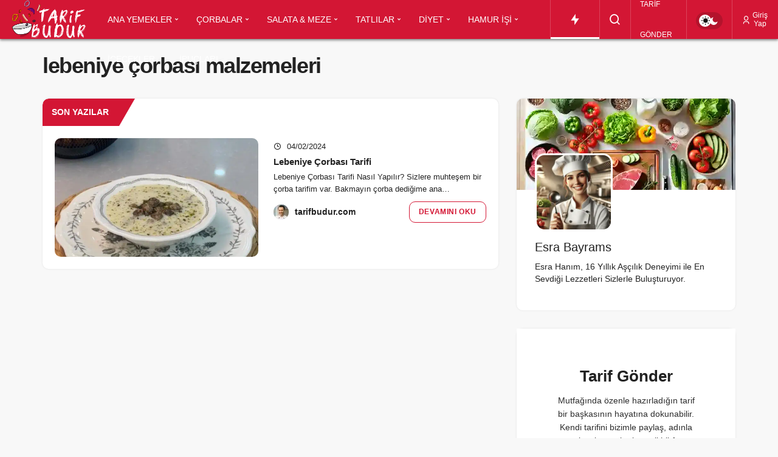

--- FILE ---
content_type: text/html; charset=UTF-8
request_url: https://tarifbudur.com.tr/tag/lebeniye-corbasi-malzemeleri/
body_size: 65856
content:
<!DOCTYPE html>
<html lang="tr" class="" prefix="og: https://ogp.me/ns#" >
<head>
	<link rel="profile" href="https://gmpg.org/xfn/11" />
	<link rel="pingback" href="https://tarifbudur.com.tr/xmlrpc.php" />
	<meta charset="UTF-8">
	<meta name="viewport" content="width=device-width, initial-scale=1, minimum-scale=1">

	<meta http-equiv="X-UA-Compatible" content="IE=edge">
			<style>img:is([sizes="auto" i], [sizes^="auto," i]) { contain-intrinsic-size: 3000px 1500px }</style>
	<link rel='preload' as='font' href='https://tarifbudur.com.tr/wp-content/themes/geoit/assets/fonts/gi.woff?t=1642023351660' type='font/woff' crossorigin='anonymous' />
<link rel='preload' as='style' href='https://tarifbudur.com.tr/wp-content/themes/geoit/assets/css/front-end.min.css' />
<link rel='preload' as='image' href='https://tarifbudur.com.tr/wp-content/uploads/2025/08/22757405-1-e1754692967884.png' />

<!-- Rank Math&#039;a Göre Arama Motoru Optimizasyonu - https://rankmath.com/ -->
<title>lebeniye çorbası malzemeleri arşivleri - TarifBudur.com.tr</title><style id="perfmatters-used-css">button,pre code{padding:0;background-color:transparent;}.gi,.gi-spin,.uckan-btn,[class^=gi-],hr{display:inline-block;}.uckan-btn--fab.colored i,.uckan-btn.colored{color:#fff;}.header__search--form input:focus+button,.uckan-btn.colored{background-color:var(--theme_color);}.adsbygoogle,.uckan-btn{text-decoration:none !important;}:root{--theme_border:#d5d7da;--theme_border2:#d5d7da;--theme_color:#e12e2e;--theme_radius:1rem;--theme_radius2:.5rem;--theme_font:"Poppins",sans-serif;--theme_font_2:-apple-system,BlinkMacSystemFont,"Segoe UI",Roboto,Oxygen,Oxygen-Sans,Ubuntu,Cantarell,"Helvetica Neue","Open Sans",sans-serif;--theme_shadow:0 0 3px rgba(0,0,0,.1);}.gi,[class^=gi-]{font-family:geoit-font !important;font-style:normal;-webkit-font-smoothing:antialiased;-moz-osx-font-smoothing:grayscale;}.gi-search:before{content:"";}.gi-bolt:before,.gi-flash:before{content:"";}.gi-close:before,.gi-times:before{content:"";}.gi-clock-o:before{content:"";}.gi-user:before{content:"";}.gi-bookmark-o:before{content:"";}.gi-bars:before{content:"";}.row{margin-right:-15px;margin-left:-15px;}.container{width:100%;padding-right:15px;padding-left:15px;margin-right:auto;margin-left:auto;}@media (min-width:768px){.container{width:100%;}}@media (min-width:992px){.container{width:100%;}}@media (min-width:1200px){.container{width:1170px;}}@media (min-width:1300px){.container{width:1270px;}}@media (min-width:1400px){.container{width:1320px;}}.col-12,.col-xs-12,hr,html,select{width:100%;}.col-lg-1,.col-lg-10,.col-lg-11,.col-lg-12,.col-lg-2,.col-lg-2a,.col-lg-3,.col-lg-4,.col-lg-5,.col-lg-6,.col-lg-7,.col-lg-8,.col-lg-9,.col-md-1,.col-md-10,.col-md-11,.col-md-12,.col-md-2,.col-md-2a,.col-md-3,.col-md-4,.col-md-5,.col-md-6,.col-md-7,.col-md-8,.col-md-9,.col-sm-1,.col-sm-10,.col-sm-11,.col-sm-12,.col-sm-2,.col-sm-2a,.col-sm-3,.col-sm-4,.col-sm-5,.col-sm-6,.col-sm-7,.col-sm-8,.col-sm-9,.col-xs-1,.col-xs-10,.col-xs-11,.col-xs-12,.col-xs-2,.col-xs-2a,.col-xs-3,.col-xs-4,.col-xs-5,.col-xs-6,.col-xs-7,.col-xs-8,.col-xs-9,.vc_columns{position:relative;width:100%;min-height:1px;padding-right:15px;padding-left:15px;}.col-xs-1,.col-xs-10,.col-xs-11,.col-xs-12,.col-xs-2,.col-xs-3,.col-xs-4,.col-xs-5,.col-xs-6,.col-xs-7,.col-xs-8,.col-xs-9,.entry_author span,.geo-menu>li,.menu-top-left,.page-links .prev,.sidebar--left,.widget .ccpw_table .ccpw_icon.ccpw_coin_logo{float:left;}a,abbr,acronym,address,applet,article,aside,audio,b,big,blockquote,body,canvas,caption,center,cite,code,dd,del,details,dfn,div,dl,dt,em,embed,fieldset,figcaption,figure,footer,form,h1,h2,h3,h4,h5,h6,header,hgroup,html,i,iframe,img,ins,kbd,label,legend,li,mark,menu,nav,object,ol,output,p,pre,q,ruby,s,samp,section,small,span,strike,strong,sub,summary,sup,table,tbody,td,tfoot,th,thead,time,tr,tt,u,ul,var,video{margin:0;padding:0;border:0;font-size:100%;font:inherit;vertical-align:baseline;}.uckan-btn,img{vertical-align:middle;}*{-webkit-box-sizing:border-box;-moz-box-sizing:border-box;box-sizing:border-box;}img{max-width:100%;height:auto;}html{height:100%;-webkit-text-size-adjust:100%;-webkit-tap-highlight-color:transparent;-webkit-font-smoothing:antialiased;text-size-adjust:none;text-rendering:optimizelegibility;font-feature-settings:"kern";font-kerning:normal;}body{background-color:#f8f8f8;font-family:var(--theme_font);font-size:15px;color:#222;line-height:1.456;font-weight:400;max-width:100vw;overflow-x:hidden;}h1,h2,h3,h4,h5,h6{font-weight:600;}.uckan-btn,a{font-weight:400;}h1{font-size:32px;}h2{font-size:28px;}h3{font-size:24px;}h4{font-size:20px;}.footer__top .widget p,h5{font-size:16px;}a{transition:.3s;text-decoration:none;color:#2d2d2d;}button,input{border:0;-webkit-appearance:none;}.uckan-btn,button{margin:0;cursor:pointer;font-family:var(--theme_font);outline:0;}input[type=button],input[type=submit],input[type=text],textarea{-webkit-appearance:none;}input{background-color:#fff;font-family:var(--theme_font);outline:0;padding:1em;}.uckan-btn{background:#fff;border:none;border:1px solid var(--theme_border);border-radius:var(--theme_radius);color:rgba(0,0,0,.9);position:relative;height:45px;line-height:45px;padding:0 30px;font-size:15px;transition:box-shadow .2s cubic-bezier(.4,0,1,1),background-color .2s cubic-bezier(.4,0,.2,1),color .2s cubic-bezier(.4,0,.2,1);text-align:center;}.uckan-btn--fab,.uckan-btn--icon{border-radius:50%;position:relative;overflow:hidden;}.uckan-btn--middle{height:40px;padding:0 20px;line-height:40px;}.uckan-btn--fab{height:40px;min-width:40px;width:40px;cursor:pointer;font-size:15px;margin:auto;padding:0;background:#fff;box-shadow:0 1px 1.5px 0 rgba(0,0,0,.12);line-height:normal;}.uckan-btn--fab i{position:absolute;top:50%;left:50%;-webkit-transform:translate(-12px,-12px);transform:translate(-12px,-12px);line-height:26px;width:24px;}.header__row,.header__top{-webkit-box-direction:normal;box-sizing:border-box;padding:0;}#header,#news-ticker,.dropdown-content ul>li,.footer__title,.form-label-group,.geoit-category-images-wrapper,.has-login-area,.header__bottom,.header__row,.header__top,.header__top--right,.header__trending,.owl-carousel.h-slider,.position,.uck-card--image,.uck-layout__container,.uck-layout__content{position:relative;}.d-inline,.geo_login-widget [class*=user-rank-],.kqa-question-list .kqa_label,.masonry-grid .uck-card--content .date,.sidebar .col-posts,.widget-footer .col-posts{display:inline-block;}.uck-layout__content{display:inline-block;width:100%;margin:2em 0;z-index:1;}#header{width:100%;z-index:100;}.header__row,.header__top--left{display:-webkit-box;display:-ms-flexbox;-ms-flex-direction:row;-webkit-box-orient:horizontal;}.header__bottom{background-color:#fff;-moz-box-shadow:0 1px 3px 0 rgba(0,0,0,.1);box-shadow:0 2px 3px 0 rgba(0,0,0,.1);}.header__row{display:flex;flex-direction:row;-ms-flex-wrap:nowrap;flex-wrap:nowrap;-ms-flex-item-align:stretch;align-self:stretch;}.header-two .header__row{height:64px;max-height:64px;}.header-two .header__logo,.kan_vc_profile_cardx .geoit-profile-card-avatar{margin-right:1em;}.header__middle,.header__top--right{display:-webkit-box;display:-ms-flexbox;-webkit-box-direction:normal;}.header__top--right{display:flex;line-height:50px;max-width:50%;-webkit-box-orient:horizontal;-ms-flex-direction:row;flex-direction:row;border:1px solid rgba(255,255,255,.2);border-top:0;border-bottom:0;}#geo_mobil_menu,.carousel__content p,.header__middle,.masonry .uck-card{-webkit-box-orient:vertical;}.content.h-layout-1 .masonry:not(.masonry-grid)>.uck-card:nth-child(3n),.content:not(.h-layout-1) .masonry:not(.masonry-grid)>.uck-card:nth-child(2n),.header-two .header__top--right,.header__top--right>:last-child,.kan_col_2e3 .masonry:not(.masonry-grid)>.uck-card:nth-child(2n-1),.masonry-grid>.uck-card:nth-child(3n){border-right:0;}.header__top--right>*{transition:.3s;}.header__top--right>:hover:not(.header__search--form){background:rgba(0,0,0,.1);}#header .geoit-header-link,#header button{transition:.3s;box-shadow:none;font-size:12px;font-family:var(--theme_font);padding:0 15px;color:#fff;}#header .jm-post-like,.carousel-slider>.carousel:not(:first-child),.kan-category-subscribe-button.loading .check{display:none !important;}.header__search,[data-toggle]{cursor:pointer;}.geoit-header-link,.header__search,.header__top--social,.header__trending{position:relative;border-right:1px solid rgba(255,255,255,.2);}.header__search--form{background-color:#fff;-moz-box-shadow:0 1px 3px 0 rgba(0,0,0,.1);box-shadow:0 1px 3px 0 rgba(0,0,0,.1);min-width:400px;right:0;top:100%;position:absolute;z-index:999;transition:.3s;visibility:hidden;padding:20px;opacity:0;}.header__search--form.is-active{visibility:visible;opacity:1;}.adblockalert,.geo-notification,.geoit_login,.owl-nav,.progress-wrap{visibility:hidden;}.header__search--form form{width:100%;line-height:1;position:relative;}.header__search--form input{position:relative;background:0 0;width:100%;padding:1rem;text-overflow:ellipsis;border:1px solid var(--theme_border);font-size:16px;border-radius:var(--theme_radius);transition:.3s;}@media (min-width:768px){.header__search--form input{padding-right:7rem;}}.geoit_login-wrapper input:focus,.header__search--form input:focus,.search-field:focus{border-color:var(--theme_color);}.header__search--form button{position:absolute;right:0;box-shadow:none;background:var(--theme_color);color:#fff !important;font-size:20px !important;padding:0 10px !important;border-radius:0 4px 4px 0 !important;top:0;bottom:0;height:100%;transition:.3s;}.uck-layout-spacer{-webkit-box-flex:1;-ms-flex-positive:1;flex-grow:1;-ms-flex-negative:0;flex-shrink:0;}.header__logo{position:relative;display:-webkit-box;display:-ms-flexbox;display:flex;-webkit-box-align:center;-ms-flex-align:center;align-items:center;}.header__logo--left{float:left;flex-shrink:0;}.header__bottom--menu li{list-style:none;font-family:var(--theme_font);}@media (max-width:1200px){.header-two .header__bottom--menu{display:none !important;}}@media only screen and (min-width:992px) and (max-width:1200px){.header-two .mobile-menu-icon,.mobil-close{display:block !important;margin:0 1em;}}@media (max-width:992px){#header .container{width:100%;padding:0 1em;}.geoit-mega-menu-block,.header__bottom--menu{display:none !important;}.header-two .header__bottom--menu .geoit-mega-menu:after,.header-two .header__bottom--menu .menu-item-has-children:after{color:#bbb !important;}.header__bottom--menu li>ul{box-shadow:none !important;display:none;}.header__bottom--menu li:hover>ul{display:block;}.header__bottom--menu li>ul>li:hover ul{left:auto !important;}}.header__bottom--menu li>ul{position:absolute;top:100%;right:auto;bottom:auto;left:-9999px;z-index:101;min-width:200px;list-style:none;text-align:left;background-color:#fff;-webkit-box-shadow:0 2px 2px rgba(0,0,0,.2);box-shadow:0 2px 2px rgba(0,0,0,.2);-ms-transform:translateY(-20px);-webkit-transform:translateY(-20px);transform:translateY(-20px);-ms-transition:transform .3s;-webkit-transition:transform .3s;transition:transform .3s;}.header__bottom--menu li:hover>ul{left:auto;-ms-transform:none;-webkit-transform:none;transform:none;}.header__bottom--menu li>ul>li:hover>ul{top:0;left:100%;}.header__bottom--menu .geoit-mega-menu:after,.header__bottom--menu .menu-item-has-children:after{position:absolute;content:"";font:15px/1 geoit-font;right:5px;top:24px;color:#bbb;}.header__bottom--menu .sub-menu .menu-item-has-children:after{content:"";-ms-transform:rotate(-90deg);-webkit-transform:rotate(-90deg);transform:rotate(-90deg);right:auto;position:relative;float:right;top:15px;}.header__bottom--menu .sub-menu li{display:block;position:relative;width:100%;}.header__bottom--menu .sub-menu li:last-child,.tab_content .post-list-group .uck-card-list:first-child,.widget>ul>li:last-child,.widget_display_stats dt:nth-last-child(2){border:0;}.header__bottom--menu .sub-menu li a{font-size:14px;text-transform:none;letter-spacing:0;font-weight:400;color:#222;padding:0 20px;line-height:40px !important;}.header__bottom--menu .sub-menu>li:hover>a{color:#222;background:#f2f2f2;box-shadow:none !important;}.header__bottom--menu .header__bottom--link{display:block;padding:0 12px;font-size:15px;font-weight:600;position:relative;color:#222;text-decoration:none;line-height:64px;margin:0;}.menu-item i,.menu-item span{margin-right:8px;font-size:inherit;vertical-align:middle;}.menu-item svg{width:22px;height:22px;transition:.3s;margin-right:8px;vertical-align:middle;}.header-two .menu-item svg,.header-two .menu-item:hover svg{fill:#fff !important;}.header-two .header__bottom--menu .header__bottom--link{font-weight:500;}.autocomplete-suggestion:after,.geo-menu:after,.geoit-category-images-wrapper:after,.tab_content:after{content:"";clear:both;display:block;}.header__bottom--menu ul.geo-menu>li>.header__bottom--link.geoit-mega-menu,.header__bottom--menu ul.geo-menu>li>.header__bottom--link.menu-item-has-children{padding-right:20px;}.header__bottom--menu ul>li:hover .geoit-mega-menu-block{display:block;}.header__bottom--menu .current-menu-item,.header__bottom--menu .current-menu-parent,.header__bottom--menu li:hover>.header__bottom--link{box-shadow:inset 0 -2px 0 0 var(--theme_color);color:var(--theme_color);}.header__bottom--menu li:hover>.header__bottom--link svg{fill:var(--theme_color);}.geo_users_list .tabs,.header__bottom--menu .sub-menu a,.kan_wrapper .tabs,.sh-0,.widget #tab-menu .tabs{box-shadow:none !important;}.page__content{margin-left:auto;margin-right:auto;width:100%;position:relative;}.mobil_login_button,.mobile-menu-icon{display:none;z-index:2;padding:0 !important;}.uckan_login-button i{font-size:15px;vertical-align:sub;width:12px;}.uckan_login-button[data-toggle=geoit-login] i{margin-right:5px;}.mobil_login_button button,.mobile-menu-icon{color:#222 !important;padding:0 !important;}.header-two .mobil_login_button button,.header-two .mobile-menu-icon{color:#fff !important;}.mobile-menu-icon i{margin:0;font-size:34px;vertical-align:middle;}@media screen and (max-width:376px){.header__logo img{max-width:225px;}}@media screen and (max-width:321px){.header__logo img{max-width:190px;}}.content--page>.tab_content,.content-header-meta .content__post--meta-social{margin:0;}@media (min-width:992px){.col-md-1,.col-md-10,.col-md-11,.col-md-12,.col-md-2,.col-md-3,.col-md-4,.col-md-5,.col-md-6,.col-md-7,.col-md-8,.col-md-9{float:left;}.col-md-8{width:66.66666667%;}.col-md-4{width:33.33333333%;}.col-md-3{width:25%;}}.carousel__item:hover .carousel__image:before,.geo-thumbnail:hover:before,.geoit-category-image-content p,.owl-carousel.w-slider .item:hover .w-slider_image:before{opacity:.8;}.error-succ a,.geoit-popular-post-item-style3.geoit-popular-post-active a,.kan-header-mobile-skin-light.kan-header-mobile-wrapper .search-submit,.kan-header-mobile-wrapper .mobile-menu-icon,.recentcomments .comment-author-link:hover a,.slider_mask .carousel__content--meta,.wp-social-link a,body:not(.dark-mode) .header-layout-3.dark-mode .header__search--icon,body:not(.dark-mode) .header-layout-3.dark-mode .header__top--social a,body:not(.dark-mode) .header-layout-3.dark-mode .notification-button{color:#fff !important;}@media screen and (max-width:992px){.header-two .uckan_login-button{margin-top:19px;}.mobil_login_button,.mobile-menu-icon,.uckan_login-button{display:block;font-size:inherit !important;}.uckan_login-button{font-size:22px !important;}.header-two .header__bottom{padding:0 1em;}#header.header-default .header__bottom,body:not(.sidebar-mobile-enable) .sidebar{display:none;}.header__logo{margin:10px 0;}.header__logo img{max-width:300px;max-height:60px !important;}.footer-sidebar{border:0 !important;flex-basis:100% !important;max-width:100% !important;flex:0 0 100% !important;}.menu-footer{margin-top:20px;}.menu-footer li{margin:5px !important;}.header-two .header__logo{margin:0;}.geoit_login-wrapper{border-radius:0 !important;}#header .container{padding:0;}.header__top--right{position:unset;border:0;z-index:10;}.header__top--right>*{display:none !important;}}.content__title{position:relative;display:inline-block;width:100%;}.geo-author-profile-widget-inner,.register-frontend,.tab_menu_comments,.widget{position:relative;background:#fff;box-shadow:var(--theme_shadow);}.widget p{line-height:1.6;color:#2d2d2d;}.content__title .uckan-btn i{margin-right:10px;vertical-align:middle;}.content__title .uckan-btn,.kan_wrapper .widget .widgettitle{width:100%;border:0;text-align:left;font-weight:600;cursor:auto;box-shadow:none;font-size:14px;background:0 0 !important;border-bottom:1px solid var(--theme_border2);text-transform:uppercase;border-radius:0;position:relative;padding:0 15px 0 40px;}.kan_vc_block .content__title .uckan-btn,.widget .content__title .uckan-btn{box-shadow:none;border:0;border-bottom:1px solid var(--theme_border2);}.content__title .uckan-btn:before,.footer__title .headline:before,.kan_wrapper .widget .widgettitle:before{content:"";position:absolute;width:8px;height:8px;left:20px;top:20px;-webkit-border-radius:50%;border-radius:50%;background-color:var(--theme_color);}.block_title_style-2 .uckan-btn,.block_title_style-3 .uckan-btn,.geo-notification-content .notification-right{padding-left:20px;}.block_title_style-2 .uckan-btn:before,.block_title_style-3 .uckan-btn:before,.block_title_style-6 .uckan-btn::before,.geo_breadcrumb>li:last-child:after,.geoit-category-images-overlay .geoit-category-image::before,.geoit-category-images-style2 .geoit-category-image::before,.geoit-category-images-style3 .geoit-category-image::before,.geoit-category-images-style4 .geoit-category-image::before,.geoit-category-images-style5 .geoit-category-image:before,.geoit-category-images-style7 .geoit-category-image::before,.slider-style-5 .carousel__image:before,.uck-card-list:last-child:after{content:none;}.block_title_style-6 .uckan-btn::after{content:"";position:absolute;right:0;top:0;width:70%;height:100%;background-color:var(--theme_color);transform:skew(-30deg) translateX(15px);z-index:-1;}.block_title_style-6 .uckan-btn{width:auto;padding-left:15px;position:relative;z-index:1;border:0 !important;padding-right:15px;background:var(--theme_color) !important;color:#fff;}.uck-card{float:left;clear:both;z-index:3;}.content__recent-posts--group,.content__related-posts{-webkit-box-shadow:var(--theme_shadow);box-shadow:var(--theme_shadow);border-radius:var(--theme_radius);margin-bottom:20px;overflow:hidden;background:#fff;}.footer-sidebar>.row>.widget,ul.tabs.tab-shortcode{box-shadow:none !important;background:0 0 !important;}.uck-card-list{width:100%;display:inline-block;overflow:initial;box-shadow:none;position:relative;padding:20px;float:none;margin:0;}#footer,.content__post{box-shadow:var(--theme_shadow);}.uck-card-list:after{content:"";position:absolute;bottom:0;left:0;z-index:2;width:100%;height:1px;border-bottom:1px solid var(--theme_border2);}.carousel__content--meta .readmore,.uck-card--meta .uck-card--right{text-transform:uppercase;font-family:var(--theme_font);}.uck-card-list .uck-card--image{float:left;z-index:3;overflow:hidden;width:335px;margin-right:25px;}.uck-card-list .uck-card--image img{transition:.8s;}.uck-card-list .uck-card--content{padding:0;text-align:left;}.uck-card-list .uck-card--left{float:left;position:relative;width:50%;}.masonry-grid .uck-card-big2,.uck-card-list .uck-card--left+.uck-card--right{width:50%;}.uck-card-list .entry_author img{margin-right:10px;float:none;width:25px;height:25px;vertical-align:-8px;}@media (max-width:450px){.geo-notification{width:275px !important;}.geo-notification-content .notification-left{display:none;}.geo-notification-content .notification-right{padding-left:0 !important;}.uck-card-list{height:auto;border-bottom:1px solid var(--theme_border2);}.uck-card-list .uck-card--image{width:100%;float:none;margin-right:0;}.uck-card-list:after{content:none;}}.uck-card--content .entry_author{margin-top:0;}.entry_author a{font-weight:600;font-family:var(--theme_font);color:#222;margin-right:8px;font-size:14px;}.entry_author .date{float:right;color:#2d2d2d;}@media (max-width:675px){.uck-card--col_right .uck-card--image img{max-width:100px;height:auto !important;}}#content+.code-block,#geo_mobil_menu.geo_mobil_menu_style_2 .mobile-menu-icon span,#load-more-animation,#popup-box .form-label-group>label,.content--page .slider-style-3 .carousel__content--meta,.content__gallery .content__post--article>.page-links,.gallery br+br,.gallery-columns-6 .gallery-caption,.gallery-columns-7 .gallery-caption,.gallery-columns-8 .gallery-caption,.gallery-columns-9 .gallery-caption,.geoit_pagination_links,.jm-post-like .geo-like-count,.screen-reader-text,.tab_content,.widget .ccpw_table thead,.widget_social .widget-social-accounts.social-style-2 .text{display:none;}.col-1 .uck-card--col_top,.footer-2.light-mode .footer-2-widgets,.footer-3.light-mode .footer_top,.geo_users-list,.kan-header-mobile-wrapper.kan-header-mobile-skin-light,.sidebar .uck-card--col_left,.uck-card--col_right{border-bottom:1px solid var(--theme_border2);}.carousel .uck-card--col_right,.col-1 .uck-card--col_right,.sidebar .recentpost .uck-card--col_right,.sidebar .uck-card--col_right{border-left:0;}.uck-card--image img{width:100%;border-radius:var(--theme_radius);}.uck-card--col_right .uck-card--image img{width:150px;height:90px;}.geoit_login.has_login .login_content,.uck-card--content{padding:1em 0 0;}.forgot_btn:hover,.geo_breadcrumb>li:first-child>a,.geoit-ksj1 a:hover,.geoit-ksj1:hover span,.geoit_recent_comments a:hover,.gotop:hover,.headline a:hover,.menu-footer a:hover,.title-all:hover,.uck-card--content span a:hover,.uckan-card:hover .uckan-card--right>.headline,.widget>ul>li:hover a,.widget_display_stats dt:hover a{color:var(--theme_color);}.uck-card--content span{margin:5px 5px 0 0;display:inline-block;}.uck-card--col_right .uck-card--content{padding:0;}.ccpw_table tr td,.geoit-category-images.widget .geoit-category-images-wrapper,.geoit-weather-widget-meta .col-12,.uck-card--sidebar .uck-card--content{padding:15px;}.headline{font-family:var(--theme_font);}.uck-card .headline,.vc_grid-item h4{color:#222;font-size:15px;margin:5px 0;}.headline a,.vc_grid-item h4{position:relative;display:inline;color:inherit;font-weight:600;background:-webkit-gradient(linear,left top,right top,from(currentColor),to(currentColor));background:-webkit-linear-gradient(left,currentColor 0,currentColor 100%);background:-o-linear-gradient(left,currentColor 0,currentColor 100%);background:linear-gradient(to right,currentColor 0,currentColor 100%);background-size:0 2px;background-position:0 95%;-webkit-transition:background-size .25s cubic-bezier(.785,.135,.15,.86);-o-transition:background-size .25s cubic-bezier(.785,.135,.15,.86);transition:background-size .25s cubic-bezier(.785,.135,.15,.86);padding:.1% 0;background-repeat:no-repeat;}.headline a:hover,.vc_grid-item h4:hover{background-size:100% 2px;}.author-box p,.uck-card p,.vc_grid-item p{line-height:20px;font-size:13px;-ms-word-wrap:break-word;word-wrap:break-word;}.uck-card--meta{padding:10px 0 0;}.entry_author img{float:left;border-radius:100%;margin:0 1em 0 0;}.uck-card--left .entry_author{margin-right:10px;display:inline-block;}.uck-card-list .uck-card--meta{display:-webkit-box;display:-ms-flexbox;display:flex;-webkit-box-pack:justify;-ms-flex-pack:justify;justify-content:space-between;-webkit-box-align:center;-ms-flex-align:center;align-items:center;}.uck-card--left+.uck-card--right{display:inline-block;text-align:right;transition:.5s;}.uck-card--right a{color:var(--theme_color);display:inline-block;letter-spacing:.05em;text-transform:uppercase;font-weight:600;border:1px solid var(--theme_color);padding:8px 15px;font-size:12px;border-radius:var(--theme_radius);}.uck-card:hover .uck-card--right a{background:var(--theme_color);opacity:1;color:#fff !important;}.geo-related_shortcode,.geoit_mega_card img,.sidebar .col-group,.sidebar .uck-card--col_left,.widget-footer .col-group,.widget-footer .uck-card--col_left{width:100%;}.geoit-popular-post-meta,.uck-card--col_left .date,.uck-card--content span{font-size:13px;}.uck-card--col_left .date i,.uck-card--content span i{margin-right:5px;}.geo-notification-content li a,.geo-post-source-link span,.geo_users-list a,.geoit-ksj1 a,.geoit-ksj1 span,.geoit-profile-card h5 a,.geoit-profile-card-info .name a,.geoit_recent_comments a,.masonry:not(.masonry-grid) .headline a,.uck-card--col_left .headline a,.uck-card--col_top .headline a,.uck-card-list .headline a{font-weight:600;}.uck-card--col_right{width:100%;padding:20px;display:inline-block;border-left:1px solid var(--theme_border2);float:left;}.geoit_authors_widget:last-child,.uck-card--col_right:last-child,.uckan-card-big{border-bottom:0;}.tab-widget{overflow:inherit !important;}.tab-widget .tab_content .uck-card--col_right{width:100%;counter-increment:step-counter;border-left:0;}.geoit-popular-post-content .headline,.kan_col_1e3 .uck-card--col_right .headline,.kan_col_3e3 .uck-card--col_right .headline,.uck-card--col_right .headline{font-size:15px;}.post-counter .uck-card:before,.post-counter-php .post-counter-label,.tab-widget #tab-menu .uck-card--col_right .uck-card--image:before{position:absolute;left:-19px;top:50%;-webkit-transform:translateY(-50%);transform:translateY(-50%);width:35px;height:35px;text-align:center;font-size:12px;font-weight:400;content:counter(step-counter);border-radius:50%;background:#fff;color:#222;z-index:9;line-height:36px;border:2px solid #fff;}.uck-card--col_right .uck-card--image{float:left;margin-right:15px;position:relative;}.uck-card-group{display:inline-block;width:100%;margin-left:-1px;}.widget{margin-bottom:2em;display:inline-block;width:100%;}.author-page-detail,.bbp_widget_login,.category-description-content,.geoit_mega_card .uck-card--content,.kqa-page,.kqa-question-list,.masonry-grid .uck-card,.p-1,.sidebar .textwidget,.sidebar .widget-sponsor,.tagcloud,.widget>ul{padding:1em;}.carousel-style-1-c .carousel__item,.geoit-popular-post-item-style2 .geoit-popular-post-content,.no-results,.sidebar .geo_login-widget .widget-social-accounts,.tab-widget .tab_content .uck-card--content,.widget>ul{padding:0;}.widget-social-accounts>*,.widget_recent_comments>ul>li.current_page_item .post-date:before,.widget_recent_comments>ul>li:hover .post-date:before,.widget_recent_entries>ul>li.current_page_item .post-date:before,.widget_recent_entries>ul>li:hover .post-date:before{background:var(--theme_color);}.kqa-page-filter ul li,.widget li{list-style:none;}.widget>ul>li,.widget_display_stats dt{padding:10px;border-bottom:1px solid var(--theme_border2);}.widget>ul>li:before,.widget_display_stats dt:before{content:"";transition:.3s;width:8px;height:8px;border-radius:100%;display:inline-block;margin-right:1em;background:#bbb;}.widget>ul>li:hover:before,.widget_display_stats dt:hover:before{background:#333;}.geo-notification-content .notification-right>a,.truncate{white-space:normal;display:block;display:-webkit-box;-webkit-line-clamp:2;-webkit-box-orient:vertical;overflow:hidden;text-overflow:ellipsis;}.truncate-3x{-webkit-line-clamp:3;}.sidebar p{font-size:14px;margin-bottom:10px;font-weight:400;}#page.site>#content.site-content .widget,.geo_banner_post_header .kan-banner,.geoit-category-image-content>:last-child,.geoit_recent_comments_wrapper p,.kan-category-subscribe-button i{margin:0 !important;}.adsbygoogle{margin:0 auto;padding:0 !important;background:0 0 !important;}.forgot_btn,.geo-notification-content li:hover a,.geo-post-source-link:hover,.login_widget_top a{text-decoration:underline;}.footer .adsbygoogle,.sidebar .adsbygoogle{width:100% !important;height:auto;}ul.tabs,ul.tabs li{height:50px;margin:0;}#tab-menu,.geo_create_post,.geoit-recipe-instructions-item{display:inline-block;width:100%;}ul.tabs{padding:0;display:flex;flex-wrap:wrap;list-style:none;width:100%;position:relative;border-bottom:1px solid var(--theme_border2);}@media (max-width:479px){.header__search--form{width:100%;min-width:auto;}ul.tabs{overflow:auto;}}.register-frontend .user-submit,.widget-social-accounts>*,ul.tabs li{position:relative;text-transform:uppercase;transition:.3s;cursor:pointer;}ul.tabs li{font-family:var(--theme_font);padding:0 20px;color:#222;font-size:14px;font-weight:600;text-align:center;line-height:47px;overflow:hidden;}ul.tabs li.active{box-shadow:inset 0 -2px 0 var(--theme_color);color:#222;border:0;display:block;}.tab_container{clear:both;float:left;width:100%;}.active,.uck-card--image>a{display:block;}#footer,.input-area{background-color:#fff;font-size:15px;}#review-box .overall-score,#review-box .review-top .review-text .review-title,#review-box ul li .legeo,#review-box ul li span.right,.footer__bottom,.geo-post-submit,.geo-review-badge span,.geo_create_post label,.geoit_login-wrapper,.geoit_login-wrapper label,.register-frontend .user-submit,.ticker li,.trending-post,.widget-social-accounts>*{font-family:var(--theme_font);}#footer{position:relative;}.footer__top{position:relative;display:flex;flex-wrap:wrap;clear:both;width:100%;padding:3em 0 1.5em;}.footer-sidebar>.row>.widget{padding:0 1.5em;margin:1.5em 0;border:0 !important;}.menu-footer li{list-style:none;display:inline-block;margin-left:10px;}.menu-footer a{font-weight:500;font-size:14px;transition:color .3s;}.widget-social-accounts{width:100%;display:-webkit-box;display:-ms-flexbox;display:flex;-ms-flex-wrap:wrap;flex-wrap:wrap;gap:5px;}.register-frontend .user-submit,.widget-social-accounts>*{color:#fff;-ms-flex-preferred-size:calc(50% - 10px);flex-basis:calc(50% - 10px);padding:15px 1em;-webkit-box-flex:1;-ms-flex-positive:1;flex-grow:1;font-weight:400;display:inline-block;font-size:15px;border:0;background:var(--theme_color);border-radius:var(--theme_radius);}.geoit-profile-card-inner,.geoit_login_232{padding:2em;}.geoit_login-wrapper .widget-social-accounts>*{width:100%;flex-basis:100%;display:flex;justify-content:space-between;text-transform:initial;align-items:center;margin:5px 0 0;}.geo-f11p241{margin-top:15px;margin-left:-5px;width:auto;margin-right:-5px;}.geoit_login-wrapper .widget-social-accounts.geo-f11p241>*{-ms-flex-preferred-size:calc(50% - 10px);flex-basis:calc(50% - 10px);margin:5px;justify-content:center;-webkit-box-flex:1;-ms-flex-positive:1;flex-grow:1;}.forgot_pass_geo:hover,.register-frontend .user-submit:hover,.widget-social-accounts>:hover{opacity:.7;}.content .widget-social-accounts,.sidebar .widget-social-accounts{padding:14px;}.geo_post-submit-full,.geoit-category-images-style4,.geoit_login-wrapper .widget-social-accounts,.geoit_login.has_login,.swal-text{text-align:center;}.uckan-card--url{position:absolute;width:100%;height:100%;left:0;bottom:0;top:0;cursor:pointer;z-index:3;}.login_content ul li,.login_headline{border-bottom:1px solid var(--theme_border2);}.uckan_login-button img{border-radius:100%;margin:0 5px 0 0 !important;height:25px !important;vertical-align:-8px;}.geo-switch-button,.geoit-wc-cart-holder svg,.geoit_dark_button i,.jm-post-like img,.verify-geo svg{vertical-align:middle;}.geoit_login{position:fixed;-webkit-box-pack:center;-ms-flex-pack:center;justify-content:center;top:0;overflow:auto;z-index:99999;left:0;right:0;bottom:0;display:-webkit-box;display:-ms-flexbox;display:flex;background:rgba(0,0,0,0);-webkit-box-align:center;-ms-flex-align:center;align-items:center;transition:.3s;}.login_headline .login-close{right:0;top:0;bottom:0;height:100%;width:50px;border-radius:0 3px 0 0;}.login_headline{position:relative;font-weight:400;font-size:18px;padding:15px 30px !important;}.geoit_login-wrapper{background-color:#fff;color:#222;-ms-transform:scale(0);-moz-transform:scale(0);-webkit-transform:scale(0);transform:scale(0);line-height:initial;max-width:450px;margin:auto;opacity:0;width:100%;padding:0;font-size:15px;box-shadow:0 0 20px rgba(0,0,0,.2);border-radius:var(--theme_radius);transition:.3s;}.widget .geoit_login-wrapper{padding:1em !important;}.geoit_login-post,.widget .geoit_login-wrapper{-ms-transform:scale(1);-webkit-transform:scale(1);transform:scale(1);padding:0 0 1em;max-width:100%;margin:0;opacity:1;border-radius:0;box-shadow:none;}.geoit_login-wrapper form>*{margin-top:15px;}.geoit_login-wrapper input{width:100%;background:0 0;color:#222;border:1px solid var(--theme_border);transition:.3s;border-radius:var(--theme_radius);padding:15px;}.geoit_login-wrapper label{margin:0 0 10px;font-size:15px;display:inline-block;}.sidebar .geoit_mega_card{max-width:50%;-ms-flex-preferred-size:50%;flex-basis:50%;}.geoit_mega_cards_tab+.geoit_mega_content .geoit_mega_card{max-width:25%;-ms-flex-preferred-size:25%;flex-basis:25%;padding:0 1em;}.geoit-mega-menu-block{position:absolute;z-index:101;left:0;display:none;margin-left:15px;margin-right:15px;right:0;top:100%;}.jm-post-like{position:absolute;right:5px;top:5px;cursor:pointer;width:28px;line-height:28px;border-radius:100%;font-weight:400;color:#fff;text-align:center;height:auto !important;z-index:99;background:rgba(0,0,0,.5);list-style:none;}.jm-post-like:hover{background:var(--theme_color);color:#fff;}.carousel__item .jm-post-like,.uck-card .jm-post-like,.uck-card--col_right .jm-post-like{display:none;transition:.3s;}.carousel__item:hover .jm-post-like,.uck-card--col_right:hover .jm-post-like,.uck-card:hover .jm-post-like{opacity:1;display:inline-block;}.jm-post-like img{display:inline-block !important;width:16px !important;height:16px !important;}#page-header h1{font-size:36px !important;line-height:1.35 !important;font-weight:600;letter-spacing:-.04em;}#page-header{display:flex;flex-direction:column;align-items:flex-start;gap:10px;margin-top:20px;}.geo_submit_post{text-align:center;overflow:hidden;padding:4em;position:relative;background-color:#fff;}.geo_submit_post .uckan-btn i,.kan-author-subscribe-button svg,.uck-card-top>span{margin-right:5px;}.geo_submit_post h4{font-size:26px;font-weight:600;}.geo_submit_post p{margin:10px 0 15px;}.geo_mobil_menu_nav .sub-menu li a,.geo_mobil_menu_nav li:last-child a,.geoit-popular-post-item-style2:last-child,.geowidgetusers .geoit_user_ranking:last-child,.sidebar .search-field,.tab-clone li:last-child,.tab_menu_comments li:last-child{border:0;}input[type=checkbox]{width:19px !important;position:relative;height:19px !important;padding:0 !important;margin:0 3px 0 0;border:0 !important;vertical-align:-5px;border-radius:var(--theme_radius);}input[type=checkbox]:after{content:"";display:block;width:15px;height:15px;position:absolute;left:0;top:0;background:#fff;border-radius:var(--theme_radius);-webkit-transition:.24s;transition:.24s;border:2px solid #777;}input[type=checkbox]:checked:after{background-color:var(--theme_color);border-color:var(--theme_color);}input[type=checkbox]:checked:before{content:"";position:absolute;top:2px;z-index:2;left:6px;display:table;width:4px;height:10px;border:2px solid #fff;border-top-width:0;border-left-width:0;-webkit-transform:rotate(45deg);-ms-transform:rotate(45deg);transform:rotate(45deg);}.header-two .header__bottom--menu{display:-ms-flexbox;display:-webkit-flex;display:flex;}.header-two .header__top--right>*{display:-ms-flexbox;display:-webkit-flex;display:flex;-ms-flex-align:center;align-items:center;}.header-two .header__top--right button{box-shadow:none;color:#fff;}.header-one .header__bottom .header__logo img,.header-two .header__bottom .header__logo img{max-height:64px !important;}.header-two .header__bottom{background:var(--theme_color);padding-left:1em;z-index:2;position:fixed;top:0;left:0;right:0;color:#fff;box-shadow:0 2px 4px rgba(0,0,0,.5);}.footer-2.dark-mode .header__top--social li a,.footer-2.dark-mode .menu-footer li a,.geo_users-list .uck-accordion--box ul,.header-two .header__bottom--menu>*>ul>li>.header__bottom--link,.header-two .logo-no,.kan-header-mobile-skin-dark.kan-header-mobile-wrapper .logo-no{color:#fff;}.header-two .header__bottom--menu .geoit-mega-menu:after,.header-two .header__bottom--menu .menu-item-has-children:after{color:#f5f5f5;}.header-two .header__bottom--menu .current-menu-item,.header-two .header__bottom--menu .geo-menu>li:hover>.header__bottom--link{box-shadow:inset 0 -2px 0 0 #fff;}.header-two .header__top--right{max-width:100% !important;}.geo_mobil_menu_header img,.geo_trending_post,.geoit_authors_style_3 img,.trending-post .geo_trending_post{border-radius:100%;}@media screen and (min-width:1024px){.header-style-2:not(.not-logged-in){padding-top:64px;}}.geo-switch-button:after,.geo-switch-button:before{line-height:15px;border-radius:50%;font-size:15px;font-family:geoit-font;}.geo-header-line{width:1px;height:100%;background:rgba(255,255,255,.2);}.geo-switch-button{border-radius:1.25em;background:rgba(0,0,0,.15);height:28px;line-height:28px;margin:12px 1em 10px;position:relative;-webkit-transition:background-color .25s ease-out .1s;transition:background-color .25s ease-out .1s;width:55px;cursor:pointer;display:flex;justify-content:space-between;padding:7px;}.header-two .geo-switch-button{margin-top:20px;}.geo-switch-button:before{z-index:1;content:"";position:relative;}.geo-switch-button:after{content:"";z-index:1;position:relative;}.form-label-group>label,.geo-notification,.geo-top-menu a,.geo_users-list-top-item,.geoit-category-image-view-all,.geoit_authors_widget_title,.mailchimp-subscribe__submit,.recentcomments>a,.reg_btn{font-family:var(--theme_font);}.geo-switch-button .geo-switch{border-radius:50%;text-align:center;color:#111;background:#fff;height:20px;z-index:2;transform:translate(0,0);transition:transform .25s ease-out .1s;width:20px;position:absolute;line-height:20px;left:5px;top:4px;}.geo-switch-button .geo-switch:after{content:"";font-family:geoit-font;line-height:20px;font-size:15px;border-radius:50%;}#header:not(.header-layout-4):not(.header-layout-3) .geoit-wc-cart-holder svg,.geo_mobil_menu_nav svg{fill:#fff;}#geo_mobil_menu{position:fixed;top:0;transition:.8s;left:0;font-size:16px;right:0;bottom:0;width:100%;min-height:100%;overflow:auto;z-index:9999;background:#333;background-image:linear-gradient(-20deg,#2b5876 0,#4e4376 100%);-webkit-box-direction:normal;-ms-flex-direction:column;flex-direction:column;color:#fff;}.geo_mobil_menu_header{padding:1em;-webkit-box-align:center;-ms-flex-align:center;align-items:center;display:-webkit-box;display:-ms-flexbox;display:flex;-webkit-box-pack:justify;-ms-flex-pack:justify;justify-content:space-between;border-bottom:1px solid rgba(255,255,255,.1);}.geo_mobil_menu_header span{color:#fff;font-weight:600;letter-spacing:-.03em;vertical-align:-2px;}#geo_mobil_menu .mobile-menu-icon,.geo_mobil_log{color:#fff !important;padding:5px 10px !important;box-shadow:none !important;border:1px solid #fff !important;position:relative;font-size:12px !important;transform:none;float:right;text-transform:uppercase;border-radius:var(--theme_radius);}.geo_mobil_log{background:green !important;border-color:green !important;}.geo_mobil_menu_nav{overflow:auto;-webkit-box-flex:1;-webkit-box-flex:1;-ms-flex:1 100%;flex:1 100%;-ms-flex-positive:1;flex-grow:1;}.geo_mobil_menu_nav li{list-style:none;position:relative;}.geo_mobil_menu_nav a{color:#fff;display:block;padding:1em;border-bottom:1px solid rgba(255,255,255,.1);}.geo_mobil_menu_nav .sub-menu{margin-left:15px;display:none;font-size:15px;}.geo_mobil_menu_nav li.menu-item-has-children>a:after{position:absolute;content:"";font:15px/22px geoit-font;right:15px;top:17px;color:#bbb;width:22px;height:22px;text-align:center;border-radius:100%;transition:.3s;background:rgba(255,255,255,.1);}.geo_mobil_menu_nav a:hover{background:rgba(255,255,255,.02);}.geo_mobil_menu_footer{padding:1em;border-top:1px solid rgba(255,255,255,.1);}#geo_mobil_menu .search-submit{background:#fff;color:#222;height:49px;}.search-field{border-radius:var(--theme_radius) 0 0 var(--theme_radius);width:100%;border:1px solid var(--theme_border2);}.search-submit{background:var(--theme_color);color:#fff;width:25%;height:48px;font-size:12px;text-transform:uppercase;font-weight:500;cursor:pointer;display:inline-block;float:right;border-radius:0 var(--theme_radius) var(--theme_radius) 0;}.search-form label{width:75%;display:inline-block;}.geoit-profile-points,[class*=user-rank-]{background:rgba(34,187,103,.2);color:#22bb67;display:inline-block;padding:8px 15px;font-weight:600;border-radius:var(--theme_radius);font-size:13px;}.login-close{position:absolute;right:15px;top:8px;border:2px solid var(--theme_color);background:var(--theme_color);color:#fff;transition:.3s;box-shadow:none;}@media only screen and (max-width:768px){.uck-card-list .uck-card--image{width:100%;margin-right:0;float:none;}.uck-card .headline{font-size:16px;line-height:22px;}.uck-card--content p{display:none;}}@media only screen and (min-width:769px) and (max-width:1200px){.uck-card-list .uck-card--image{width:40%;}.uck-card--meta{display:none !important;}.uck-card--col_right .uck-card--image img{width:100px !important;height:auto !important;}}.geoit-category-image-content h5,.recentcomments,.sidebar .geoit-category-image-content h5{font-size:15px;}@media (max-width:768px){.uck-layout__content{margin:1em 0;}}.reg_btn{border:0;color:#fff !important;text-transform:uppercase;background-color:#277a2a !important;}.footer-2 .footer_wrapper{padding:60px 20px;display:flex;flex-direction:column;align-items:center;justify-content:center;text-align:center;}.footer-2 .footer__row:not(:last-child),.wpcf7-form p:not(:last-child){margin-bottom:20px;}.footer-2 .menu-footer li a:hover,.geo-top-menu a:hover,.geoit-category-image:hover::before{opacity:.75;}.footer-2 .menu-footer li{margin-bottom:11px;margin-left:0;margin-right:25px;font-size:14px;font-weight:600;letter-spacing:.07em;text-transform:uppercase;}.footer-2 p{font-size:14px;color:#777;}.footer-2,.footer-3{--dark3:#242424 !important;}.geoit-dashboard-wrapper .uck-card-timeline-icon,.header__top--right>.geo-header-line:last-child{background:0 0;}.geoit-category-image{-ms-transition:.3s;position:relative;-webkit-transition:.3s;transition:.3s;border-radius:var(--theme_radius);overflow:hidden;}.geoit-category-image::before{content:"";position:absolute;top:0;left:0;right:-1px;bottom:0;height:100%;background:linear-gradient(0deg,#000,rgba(0,0,0,0) 90%);opacity:.5;-webkit-transition:opacity .4s;transition:opacity .4s;z-index:1;}.geoit-category-image-content{position:absolute;left:0;bottom:0;right:0;z-index:1;padding:20px;color:#fff;}.geoit-category-images-style1 .geoit-category-image::before,.geoit-category-images-style7 .geoit-category-image-content{background:rgba(0,0,0,.5);}.geoit-category-image-view-all{width:100%;background:rgba(255,255,255,.3);display:inline-block;height:45px;line-height:45px;text-align:center;color:#fff;font-size:15px;border-radius:10px;font-weight:500;backdrop-filter:blur(10px);}.geoit-category-image-content span{opacity:.75;font-size:16px;}.geoit-category-images-style1 .geoit-category-image-view-all{width:auto;position:absolute;font-size:12px;right:15px;transform:translateY(-50%);top:50%;padding:10px 15px;height:auto;line-height:1.4;backdrop-filter:none;}.geoit-category-images-style1 .geoit-category-image,.geoit-category-images-style1 .geoit-category-image-content{position:relative !important;top:auto;left:auto;bottom:auto;right:auto;}.geoit-category-images.widget .geoit-category-image{margin:5px 0;}.geoit-category-images-style1 .geoit-category-image img{margin:0 !important;position:absolute;top:0;left:0;right:0;bottom:0;width:100%;height:100%;-o-object-fit:cover;object-fit:cover;}.headroom{will-change:transform;z-index:100;position:relative;transition:transform .2s linear;}@media screen and (max-width:768px){.uck-card-top{margin-top:15px;}.header__bottom--menu li>ul>li>ul{margin:0 1em;}}.entry-last-modified-date,.geo-notification-header span,.kqa-question-list-left-meta,.uck-card-timeline-icon .date{font-size:12px;}.kan-header-mobile-layout-1 .header-mobile-right,.slider-content-position-b .carousel__content{justify-content:flex-end;}.header-two .header__trending{padding:0 1em;}.header-two .header__trending i,.sidebar .kqa-question-list-item .headline a{font-size:15px;}.header-two .header__trending:after{content:"";position:absolute;left:0;right:0;bottom:0;height:3px;background:#fff;}.geo-notification{position:absolute;right:0;width:350px;opacity:0;top:-200%;z-index:-1;border-radius:10px;overflow:hidden;transition:.3s;background:#fff;color:#222;-webkit-transform:translateY(20px);-ms-transform:translateY(20px);transform:translateY(20px);}.geo-notification-header{background:var(--theme_color);color:#fff;padding:25px;line-height:1;cursor:auto !important;font-size:18px;text-align:left;font-weight:500;}.geo-notification i{color:var(--theme_color);margin-right:8px;}.ccpw-price-label span.name,span.name{font-weight:600 !important;font-family:var(--theme_font);}.geo-notification-content{margin:0;padding:0;max-height:400px;overflow:auto;}.geo-notification-content li:hover{background:rgba(0,0,0,.02);}.geo-notification-content li{list-style:none;line-height:20px;position:relative;text-overflow:ellipsis;display:block;display:-webkit-box;display:-ms-flexbox;display:flex;border-bottom:1px solid var(--theme_border2);-webkit-box-align:center;-ms-flex-align:center;align-items:center;overflow:hidden;padding:15px 40px 15px 20px;}.geo-notification-content li>a{position:absolute;left:0;right:0;bottom:0;top:0;}.geo-notification-content .notification-right span{display:block;opacity:.7;font-size:12px;}.geo-notification-content .notification-left{position:relative;width:34px;flex:0 0 34px;max-width:34px;background:#eee;height:34px;border-radius:100%;}.geo-notification-content .notification-left img{width:34px;height:34px;border-radius:100%;}#footer .header__top--social,.geo-notification-content li:last-child,.header-layout-3 .header__notification,.kan-header-mobile-wrapper .geoit-wc-cart-holder{border:0;}.modern-scroll{overflow:auto;}.modern-scroll::-webkit-scrollbar-track{background-color:transparent;}.modern-scroll::-webkit-scrollbar{width:5px;background-color:transparent;}.modern-scroll::-webkit-scrollbar-thumb{background:#c2c2c2;border-radius:10px;}@media (max-width:768px){.page__content>.container,.page__content>.container>.row{padding:0;margin:0;}body:not(.geoit-block-flat) .content--page,body:not(.geoit-block-flat) .sidebar{padding:0;}}.author .content--page,.header-two .geo-menu{padding-right:15px;}.ccpw_table tr,.ccpw_table tr:last-child td,.ccpw_table tr:last-child th,.kan-header-mobile-wrapper .header__notification,.kan-header-mobile-wrapper .header__search,.slider-style-2 .owl-dot:last-child::after{border:0 !important;}@media (min-width:768px){.sidebar .geoit-category-images .col-12{width:100%;}.content .geoit-category-images .col-12{width:33.3333%;}}.header-mobile-right>*,.kan-header-mobile-layout-2 .header-mobile-left>*{margin-right:0 !important;margin-left:5px !important;}.progress-wrap,.progress-wrap::after{height:2.3rem;width:2.3rem;display:block;transition:.2s linear;cursor:pointer;}.progress-wrap{position:fixed;right:1.5rem;bottom:1.5rem;border-radius:100%;box-shadow:inset 0 0 0 .1rem rgba(128,130,134,.25);z-index:1040;opacity:0;transform:translateY(.75rem);}@media screen and (max-width:992px){.col-group,.uck-card--col_left,.uck-card--col_right,.widget-homepage.geo_homepage_1col .col-1{width:100% !important;margin-right:0;}.sidebar .row{margin:auto;}}.progress-wrap::after{position:absolute;font-family:geoit-font;content:"";-ms-transform:rotate(-180deg);-webkit-transform:rotate(-180deg);transform:rotate(-180deg);text-align:center;line-height:2.4rem;font-size:28px;color:var(--theme_color);left:0;top:0;z-index:1;}.progress-wrap svg.progress-circle path{stroke:var(--theme_color);stroke-width:4;box-sizing:border-box;transition:.2s linear;}.progress-wrap svg path{fill:none;}.kan-header-mobile .header__bottom--menu{display:block !important;padding:0 15px;background:#fff;border-bottom:1px solid var(--theme_border);}.kan-header-mobile .geo-menu .menu-item-has-children:after{content:None;}.kan-header-mobile .geo-menu li a{padding:0 !important;line-height:45px !important;}.kan-header-mobile .geo-menu li{flex-shrink:0;}.kan-header-mobile .geo-menu{display:flex;gap:1.5rem;overflow:auto;}.kan-header-mobile-wrapper{position:relative;display:none;background:var(--theme_color);top:0;height:60px;padding:0 15px;}.header-mobile-left,.header-mobile-right{-webkit-box-flex:0 0 auto;-ms-flex:0 0 auto;flex:0 0 auto;display:-webkit-flex;display:-ms-flexbox;display:flex;-webkit-flex-flow:row nowrap;-ms-flex-flow:row nowrap;flex-flow:row nowrap;-webkit-box-align:center;-ms-flex-align:center;align-items:center;}.kan-header-mobile-layout-1 .header-mobile-left,.kan-header-mobile-layout-1 .header-mobile-right{flex-grow:1;flex-basis:0;}.header-mobile-right>*{padding:0 !important;}.header-mobile-left>*{padding:0 !important;margin-right:5px !important;margin-left:0 !important;}.kan-header-mobile-wrapper .row{display:-webkit-flex;display:-ms-flexbox;display:flex;height:60px;-webkit-flex-flow:row nowrap;-ms-flex-flow:row nowrap;flex-flow:row nowrap;-webkit-align-items:center;-ms-flex-align:center;align-items:center;-webkit-justify-content:space-between;-ms-flex-pack:justify;justify-content:space-between;}.kan-header-mobile-wrapper .geoit-wc-cart,.kan-header-mobile-wrapper button{box-shadow:none !important;color:#fff !important;border:0 !important;width:32px;height:32px;line-height:32px;display:inline-block;text-align:center;background:rgba(0,0,0,.1);border-radius:100%;}.kan-header-mobile-wrapper .uckan_login-button img{width:32px !important;height:32px !important;object-fit:cover;}.kan-header-mobile-wrapper .mobile-menu-icon i{font-size:20px !important;}.header__search--icon i,.kan-header-mobile-wrapper .notification-button i,.kan-header-mobile-wrapper .uckan_login-button{font-size:20px !important;vertical-align:middle;}.kan-header-mobile-wrapper .header__search--form button{padding:0 !important;background:#000 !important;width:60px !important;height:100% !important;}.header-mobile-center img{max-height:50px;}.kan-header-mobile{position:relative;z-index:20;height:60px;width:100%;display:none;}@media only screen and (max-width:992px){#header{display:none;}.kan-header-mobile,.kan-header-mobile-wrapper{display:block;}}.kan-header-mobile-skin-dark.kan-header-mobile-wrapper button{background:rgba(0,0,0,.125);}.geoit-profile-card,.slider-style-5{box-shadow:var(--theme_shadow);}.geo-like-count{margin-left:3px;}.progress-circle{height:38px;width:38px;}.col-animated{-webkit-animation-duration:.1s;animation-duration:.1s;-webkit-animation-fill-mode:both;animation-fill-mode:both;}.col-animated-2{-webkit-animation-duration:.3s;animation-duration:.3s;}.col-animated-3{-webkit-animation-duration:.5s;animation-duration:.5s;}.col-animated-4{-webkit-animation-duration:.7s;animation-duration:.8s;}.col-animated-5{-webkit-animation-duration:.9s;animation-duration:.9s;}#geoit-featured,#geoit-featured .carousel-style-1-c,#tab-menu .tabs,.blog-big-group,.box-sd,.content__post,.content_post_add,.geo_homepage_1col .col-1,.geo_post-submit-left,.geo_users_list,.geoit-comments-show button,.geoit_author_box,.kan_vc_block,.manset_slider .owl-dots,.masonry,.register-frontend,.tab_menu_comments,.widget,.woocommerce ul.products li.product,.woocommerce-page ul.products li.product{border-radius:var(--theme_radius2);}#tab-menu .tabs,.content__recent-posts--group .content__title .uckan-btn{border-radius:var(--theme_radius2) var(--theme_radius2) 0 0;}.content__recent-posts--group .masonry,.content__recent-posts--group .post-list-group,.uck-card-grid4 .uck-card--image img{border-radius:0;}.flex-wrap{flex-wrap:wrap;}.geoit-profile-card-avatar{margin-top:-6em;margin-bottom:1rem;}.geoit-profile-card-avatar img{width:128px !important;border:3px solid #fff;border-radius:1rem !important;height:128px !important;}.geoit-profile-card-info .name,.geoit-profile-card-info h1{line-height:1;font-size:1.25rem;}.geoit-profile-card-info>:not(:last-child){margin:0 0 .75rem !important;}.geoit-profile-card-social ul{margin:0;padding:0;}.geoit-profile-card-social li a{width:32px;height:32px;line-height:32px;display:block;text-align:center;border-radius:100%;}.geoit-profile-card-social li{list-style:none;margin-right:5px;}.geoit-profile-card-body>img,.geoit-profile-card-cover{background:var(--theme_color);height:200px;object-fit:cover;width:100%;border-radius:var(--theme_radius) var(--theme_radius) 0 0;}.geoit-profile-card-2 .geoit-profile-card-body>img,.geoit-profile-card-2 .geoit-profile-card-cover{height:150px;}.geoit-profile-card h5{font-size:1.5rem;}.geoit-profile-card{background:#fff;position:relative;margin-bottom:2em;border-radius:var(--theme_radius);}.d-flex,.geoit_mega_cards{display:-webkit-box;display:-ms-flexbox;display:flex;-ms-flex-wrap:wrap;flex-wrap:wrap;}@keyframes pulse{0%,100%{opacity:.6;}50%{opacity:1;}}@keyframes fadeIn{from{opacity:0;transform:translateY(10px);}to{opacity:1;transform:translateY(0);}}@keyframes spin{100%{transform:rotate(360deg);}}@keyframes dash{0%{stroke-dasharray:1,200;stroke-dashoffset:0;}50%{stroke-dasharray:89,200;stroke-dashoffset:-35;}100%{stroke-dasharray:89,200;stroke-dashoffset:-124;}}@keyframes slideIn{from{transform:translateX(100%);opacity:0;}to{transform:translateX(0);opacity:1;}}@keyframes slideOut{from{transform:translateX(0);opacity:1;}to{transform:translateX(100%);opacity:0;}}@font-face{font-family:geoit-font;src:url("https://tarifbudur.com.tr/wp-content/themes/geoit/assets/css/../fonts/gi.eot?t=1642023351660");src:url("https://tarifbudur.com.tr/wp-content/themes/geoit/assets/css/../fonts/gi.eot?t=1642023351660#iefix") format("embedded-opentype"),url("https://tarifbudur.com.tr/wp-content/themes/geoit/assets/css/../fonts/gi.woff2?t=1642023351660") format("woff2"),url("https://tarifbudur.com.tr/wp-content/themes/geoit/assets/css/../fonts/gi.woff?t=1642023351660") format("woff"),url("https://tarifbudur.com.tr/wp-content/themes/geoit/assets/css/../fonts/gi.ttf?t=1642023351660") format("truetype"),url("https://tarifbudur.com.tr/wp-content/themes/geoit/assets/css/../fonts/gi.svg?t=1642023351660#gi") format("svg");font-display:swap;}@-moz-keyframes spin{0%{-moz-transform:rotate(0);-o-transform:rotate(0);-webkit-transform:rotate(0);transform:rotate(0);}100%{-moz-transform:rotate(359deg);-o-transform:rotate(359deg);-webkit-transform:rotate(359deg);transform:rotate(359deg);}}@-webkit-keyframes spin{0%{-moz-transform:rotate(0);-o-transform:rotate(0);-webkit-transform:rotate(0);transform:rotate(0);}100%{-moz-transform:rotate(359deg);-o-transform:rotate(359deg);-webkit-transform:rotate(359deg);transform:rotate(359deg);}}@-o-keyframes spin{0%{-moz-transform:rotate(0);-o-transform:rotate(0);-webkit-transform:rotate(0);transform:rotate(0);}100%{-moz-transform:rotate(359deg);-o-transform:rotate(359deg);-webkit-transform:rotate(359deg);transform:rotate(359deg);}}@-ms-keyframes spin{0%{-moz-transform:rotate(0);-o-transform:rotate(0);-webkit-transform:rotate(0);transform:rotate(0);}100%{-moz-transform:rotate(359deg);-o-transform:rotate(359deg);-webkit-transform:rotate(359deg);transform:rotate(359deg);}}@keyframes spin{0%{-moz-transform:rotate(0);-o-transform:rotate(0);-webkit-transform:rotate(0);transform:rotate(0);}100%{-moz-transform:rotate(359deg);-o-transform:rotate(359deg);-webkit-transform:rotate(359deg);transform:rotate(359deg);}}@-webkit-keyframes fadeOut{0%{opacity:1;}100%{opacity:0;}}@keyframes fadeOut{0%{opacity:1;}100%{opacity:0;}}.geo_mobil_menu_nav li:nth-child(2){-webkit-animation-delay:.1s;animation-delay:.1s;}.geo_mobil_menu_nav li:nth-child(2){-webkit-animation-delay:.2s;animation-delay:.2s;}.geo_mobil_menu_nav li:nth-child(3){-webkit-animation-delay:.3s;animation-delay:.3s;}.geo_mobil_menu_nav li:nth-child(4){-webkit-animation-delay:.4s;animation-delay:.4s;}.geo_mobil_menu_nav li:nth-child(5){-webkit-animation-delay:.5s;animation-delay:.5s;}.geo_mobil_menu_nav li:nth-child(6){-webkit-animation-delay:.6s;animation-delay:.6s;}.geo_mobil_menu_nav li:nth-child(7){-webkit-animation-delay:.7s;animation-delay:.7s;}.geo_mobil_menu_nav li:nth-child(8){-webkit-animation-delay:.8s;animation-delay:.8s;}.geo_mobil_menu_nav li:nth-child(9){-webkit-animation-delay:.9s;animation-delay:.9s;}.geo_mobil_menu_nav li:nth-child(10){-webkit-animation-delay:.1s;animation-delay:.1s;}.geo_mobil_menu_nav li:nth-child(11){-webkit-animation-delay:.11s;animation-delay:.11s;}.geo_mobil_menu_nav li:nth-child(12){-webkit-animation-delay:.12s;animation-delay:.12s;}.geo_mobil_menu_nav li:nth-child(13){-webkit-animation-delay:.13s;animation-delay:.13s;}.geo_mobil_menu_nav li:nth-child(14){-webkit-animation-delay:.14s;animation-delay:.14s;}.geo_mobil_menu_nav li:nth-child(15){-webkit-animation-delay:.15s;animation-delay:.15s;}@keyframes animateIn{0%{opacity:0;transform:translateY(-20px);}100%{opacity:1;transform:translateY(0);}}@-webkit-keyframes an1{0%{-webkit-transform:rotate(0);transform:rotate(0);}5%{-webkit-transform:rotate(3deg);transform:rotate(3deg);}15%{-webkit-transform:rotate(-2.5deg);transform:rotate(-2.5deg);}25%{-webkit-transform:rotate(2deg);transform:rotate(2deg);}35%{-webkit-transform:rotate(-1.5deg);transform:rotate(-1.5deg);}45%{-webkit-transform:rotate(1deg);transform:rotate(1deg);}55%{-webkit-transform:rotate(-1.5deg);transform:rotate(-1.5deg);}65%{-webkit-transform:rotate(2deg);transform:rotate(2deg);}75%{-webkit-transform:rotate(-2deg);transform:rotate(-2deg);}85%{-webkit-transform:rotate(2.5deg);transform:rotate(2.5deg);}95%{-webkit-transform:rotate(-3deg);transform:rotate(-3deg);}100%{-webkit-transform:rotate(0);transform:rotate(0);}}@keyframes an1{0%{-webkit-transform:rotate(0);transform:rotate(0);}5%{-webkit-transform:rotate(3deg);transform:rotate(3deg);}15%{-webkit-transform:rotate(-2.5deg);transform:rotate(-2.5deg);}25%{-webkit-transform:rotate(2deg);transform:rotate(2deg);}35%{-webkit-transform:rotate(-1.5deg);transform:rotate(-1.5deg);}45%{-webkit-transform:rotate(1deg);transform:rotate(1deg);}55%{-webkit-transform:rotate(-1.5deg);transform:rotate(-1.5deg);}65%{-webkit-transform:rotate(2deg);transform:rotate(2deg);}75%{-webkit-transform:rotate(-2deg);transform:rotate(-2deg);}85%{-webkit-transform:rotate(2.5deg);transform:rotate(2.5deg);}95%{-webkit-transform:rotate(-3deg);transform:rotate(-3deg);}100%{-webkit-transform:rotate(0);transform:rotate(0);}}@-webkit-keyframes lazyload{from{opacity:.3;}to{opacity:1;}}@keyframes lazyload{from{opacity:.3;}to{opacity:1;}}@-webkit-keyframes fadeInUp{from{opacity:0;-webkit-transform:translate3d(0,100%,0);transform:translate3d(0,100%,0);}to{opacity:1;-webkit-transform:translate3d(0,0,0);transform:translate3d(0,0,0);}}@keyframes fadeInUp{from{opacity:0;-webkit-transform:translate3d(0,100%,0);transform:translate3d(0,100%,0);}to{opacity:1;-webkit-transform:translate3d(0,0,0);transform:translate3d(0,0,0);}}@-webkit-keyframes fadeInDown{from{opacity:0;-webkit-transform:translate3d(0,-100%,0);transform:translate3d(0,-100%,0);}to{opacity:1;-webkit-transform:translate3d(0,0,0);transform:translate3d(0,0,0);}}@keyframes fadeInDown{from{opacity:0;-webkit-transform:translate3d(0,-100%,0);transform:translate3d(0,-100%,0);}to{opacity:1;-webkit-transform:translate3d(0,0,0);transform:translate3d(0,0,0);}}button[data-balloon]{overflow:visible;}[data-balloon]{position:relative;font-weight:400;}[data-balloon]:after,[data-balloon]:before{opacity:0;pointer-events:none;-webkit-transition:all .18s ease-out .18s;transition:all .18s ease-out .18s;bottom:100%;left:50%;position:absolute;z-index:10;-webkit-transform:translate(-50%,10px);-ms-transform:translate(-50%,10px);transform:translate(-50%,10px);-webkit-transform-origin:top;-ms-transform-origin:top;transform-origin:top;}@media (max-width:992px){[data-balloon]:after,[data-balloon]:before{display:none !important;}}[data-balloon]:after{background:rgba(17,17,17,.9);border-radius:var(--theme_radius);color:#fff;content:attr(data-balloon);font-size:14px;padding:.25em .75em;white-space:nowrap;margin-bottom:2px;}[data-balloon]:before{background-size:100% auto;height:6px;width:18px;content:"";margin-bottom:5px;}[data-balloon]:hover:before{opacity:1;-webkit-transform:translate(-50%,0);-ms-transform:translate(-50%,0);transform:translate(-50%,0);}[data-balloon]:hover:after{opacity:1;-webkit-transform:translate(-50%,0);-ms-transform:translate(-50%,0);transform:translate(-50%,0);}[data-balloon][data-balloon-visible]:after{opacity:1;-webkit-transform:translate(-50%,0);-ms-transform:translate(-50%,0);transform:translate(-50%,0);}[data-balloon][data-balloon-visible]:before{opacity:1;-webkit-transform:translate(-50%,0);-ms-transform:translate(-50%,0);transform:translate(-50%,0);}[data-balloon][data-balloon-break]:after{white-space:pre;}[data-balloon-pos=down]:after,[data-balloon-pos=down]:before{bottom:auto;left:50%;top:100%;-webkit-transform:translate(-50%,-10px);-ms-transform:translate(-50%,-10px);transform:translate(-50%,-10px);}[data-balloon-pos=down]:after{margin-top:11px;}[data-balloon-pos=down]:before{background-size:100% auto;height:6px;width:18px;margin-top:5px;margin-bottom:0;}[data-balloon-pos=down]:hover:before{-webkit-transform:translate(-50%,0);-ms-transform:translate(-50%,0);transform:translate(-50%,0);}[data-balloon-pos=down][data-balloon-visible]:before{-webkit-transform:translate(-50%,0);-ms-transform:translate(-50%,0);transform:translate(-50%,0);}[data-balloon-pos=down]:hover:after{-webkit-transform:translate(-50%,0);-ms-transform:translate(-50%,0);transform:translate(-50%,0);}[data-balloon-pos=down][data-balloon-visible]:after{-webkit-transform:translate(-50%,0);-ms-transform:translate(-50%,0);transform:translate(-50%,0);}[data-balloon-pos=left]:after,[data-balloon-pos=left]:before{bottom:auto;left:auto;right:100%;top:50%;-webkit-transform:translate(10px,-50%);-ms-transform:translate(10px,-50%);transform:translate(10px,-50%);}[data-balloon-pos=left]:after{margin-right:11px;}[data-balloon-pos=left]:before{background-size:100% auto;height:18px;width:6px;margin-right:5px;margin-bottom:0;}[data-balloon-pos=left]:hover:before{-webkit-transform:translate(0,-50%);-ms-transform:translate(0,-50%);transform:translate(0,-50%);}[data-balloon-pos=left][data-balloon-visible]:before{-webkit-transform:translate(0,-50%);-ms-transform:translate(0,-50%);transform:translate(0,-50%);}[data-balloon-pos=left]:hover:after{-webkit-transform:translate(0,-50%);-ms-transform:translate(0,-50%);transform:translate(0,-50%);}[data-balloon-pos=left][data-balloon-visible]:after{-webkit-transform:translate(0,-50%);-ms-transform:translate(0,-50%);transform:translate(0,-50%);}.content__post--meta [data-balloon-pos=down]:after,.content__post--meta [data-balloon-pos=down]:before,[data-balloon-pos=right]:after,[data-balloon-pos=right]:before{bottom:auto;margin-top:0;left:100%;top:50%;-webkit-transform:translate(-10px,-50%);-ms-transform:translate(-10px,-50%);transform:translate(-10px,-50%);}.content__post--meta [data-balloon-pos=down]:after,[data-balloon-pos=right]:after{margin-left:11px;}.content__post--meta [data-balloon-pos=down]:before,[data-balloon-pos=right]:before{background-size:100% auto;height:18px;width:6px;margin-bottom:0;margin-left:5px;}[data-balloon-pos=right]:hover:before{-webkit-transform:translate(0,-50%);-ms-transform:translate(0,-50%);transform:translate(0,-50%);}[data-balloon-pos=right][data-balloon-visible]:before{-webkit-transform:translate(0,-50%);-ms-transform:translate(0,-50%);transform:translate(0,-50%);}[data-balloon-pos=right]:hover:after{-webkit-transform:translate(0,-50%);-ms-transform:translate(0,-50%);transform:translate(0,-50%);}[data-balloon-length]:after{white-space:normal;}[data-balloon-length=small]:after{width:80px;}[data-balloon-length=medium]:after{width:150px;}[data-balloon-length=large]:after{width:260px;}[data-balloon-length=xlarge]:after{width:90vw;}@media screen and (min-width:768px){[data-balloon-length=xlarge]:after{width:380px;}}[data-balloon-length=fit]:after{width:100%;}.geoit-mega-menu-block .widget{box-shadow:none !important;border:0 !important;border-radius:0 !important;}.geoit-mega-menu:hover .geoit-mega-menu-block{display:block;}.geoit-mega-menu .geoit-mega-menu .geoit-mega-menu-block{width:auto;position:static;-ms-transform:translateY(0);-webkit-transform:translateY(0);transform:translateY(0);transition:none;}.geoit-mega-menu-block{box-shadow:0 2px 2px rgba(0,0,0,.2);background-color:#fff;border-top:1px solid var(--theme_border2);border-radius:0 0 3px 3px;padding:2em;text-align:left;}.geoit-mega-menu-block .widget{float:left;padding:0 1em;width:25%;}.geoit-mega-menu-block ul{padding:0;}.geoit-mega-menu-block ul>li{display:block;border:0;padding:0;width:100%;}.geoit-mega-menu-block ul>li:before{content:none !important;}.geoit-mega-menu-block ul>li>a{display:block;width:100%;color:#222;border-bottom:1px solid rgba(0,0,0,.05);font-size:14px;padding:10px 5px;}.geoit-mega-menu-block li a:hover{background-color:rgba(255,255,255,.02);}.geoit-mega-menu-block ul>li.is-active>a{color:var(--theme_color);}.geoit-mega-menu-block .widget.megapost{width:100%;margin:0;display:flex;padding:0;}.geoit-mega-menu-block+.sub-menu{display:none;}.geoit_mega_content{width:100%;}.geoit_mega_cards_tab+.geoit_mega_content{position:relative;width:80%;float:left;padding-left:25px;}.geoit_mega_card{max-width:25%;-ms-flex-preferred-size:25%;flex-basis:25%;margin:0;}.geoit-mega-menu-block .geoit_mega_card{max-width:20%;-ms-flex-preferred-size:20%;flex-basis:20%;padding:0 1em;}.geoit-mega-menu-block .geoit_mega_card .uck-card--content{padding:10px 0 0;}.geoit_mega_cards_tab{width:20%;float:left;border-right:1px solid var(--theme_border);}.geoit_mega_cards_tab li a{border:0 !important;padding:8px 0 !important;}.geoit_mega_cards_tab li a:hover{color:var(--theme_color);}.geoit-mega-menu-block .geoit_mega_card{box-shadow:none;}</style><link rel="stylesheet" data-pmdelayedstyle="https://tarifbudur.com.tr/wp-content/cache/min/1/c8c657a589c224fcf61b37e52e076ca1.css" media="all" data-minify="1" />
<meta name="robots" content="follow, index, max-snippet:-1, max-video-preview:-1, max-image-preview:large"/>
<link rel="canonical" href="https://tarifbudur.com.tr/tag/lebeniye-corbasi-malzemeleri/" />
<meta property="og:locale" content="tr_TR" />
<meta property="og:type" content="article" />
<meta property="og:title" content="lebeniye çorbası malzemeleri arşivleri - TarifBudur.com.tr" />
<meta property="og:url" content="https://tarifbudur.com.tr/tag/lebeniye-corbasi-malzemeleri/" />
<meta property="og:site_name" content="Tarif Budur" />
<meta name="twitter:card" content="summary_large_image" />
<meta name="twitter:title" content="lebeniye çorbası malzemeleri arşivleri - TarifBudur.com.tr" />
<meta name="twitter:label1" content="Yazılar" />
<meta name="twitter:data1" content="1" />
<!-- /Rank Math WordPress SEO eklentisi -->

<link rel='dns-prefetch' href='//www.googletagmanager.com' />
<link rel='dns-prefetch' href='//s.gravatar.com' />


<link rel='dns-prefetch' href='//cdnjs.cloudflare.com' />
<link rel='dns-prefetch' href='//www.google-analytics.com' />

<link rel="alternate" type="application/rss+xml" title="TarifBudur.com.tr &raquo; akışı" href="https://tarifbudur.com.tr/feed/" />
<link rel="alternate" type="application/rss+xml" title="TarifBudur.com.tr &raquo; yorum akışı" href="https://tarifbudur.com.tr/comments/feed/" />
<link rel="alternate" type="application/rss+xml" title="TarifBudur.com.tr &raquo; lebeniye çorbası malzemeleri etiket akışı" href="https://tarifbudur.com.tr/tag/lebeniye-corbasi-malzemeleri/feed/" />

<style id='geoit-front-end-inline-css'>
 #wrapper{min-height:100vh;display:flex;flex-direction:column;overflow:hidden;overflow:clip}#inner-wrap{flex:1 0 auto}:root{--theme_radius:10px;--theme_radius2:10px}.geo_homepage_1col{overflow:unset;border-radius:0 !important}:root{--theme_font:Inter, sans-serif;--theme_font_2:Inter, sans-serif}:root{--theme_color:#d31634}.logo-no{font-size:2.5rem}#geo_mobil_menu{background-image:linear-gradient(-20deg, #a1108e 0%, #c2294d 100%)}.menu-footer a{color:#000000}.header__bottom--menu .header__bottom--link{font-size:14px;text-transform:uppercase;text-decoration:none}
</style>

<style id='geoit-dark-inline-css'>
.dark-mode .header__logo img, .dark-mode .header-mobile-center img, .dark-mode .header-layout-3 .geoit-logo-img{content:url(https://tarifbudur.com.tr/wp-content/uploads/2025/08/22757405-1-e1754692967884.png)}
</style>




<!-- Site Kit tarafından eklenen Google etiketi (gtag.js) snippet&#039;i -->
<!-- Google Analytics snippet added by Site Kit -->
<script src="https://www.googletagmanager.com/gtag/js?id=GT-NNZR9DB" id="google_gtagjs-js" async type="pmdelayedscript" data-cfasync="false" data-no-optimize="1" data-no-defer="1" data-no-minify="1" data-rocketlazyloadscript="1"></script>
<script id="google_gtagjs-js-after" type="pmdelayedscript" data-cfasync="false" data-no-optimize="1" data-no-defer="1" data-no-minify="1" data-rocketlazyloadscript="1">
window.dataLayer = window.dataLayer || [];function gtag(){dataLayer.push(arguments);}
gtag("set","linker",{"domains":["tarifbudur.com.tr"]});
gtag("js", new Date());
gtag("set", "developer_id.dZTNiMT", true);
gtag("config", "GT-NNZR9DB");
 window._googlesitekit = window._googlesitekit || {}; window._googlesitekit.throttledEvents = []; window._googlesitekit.gtagEvent = (name, data) => { var key = JSON.stringify( { name, data } ); if ( !! window._googlesitekit.throttledEvents[ key ] ) { return; } window._googlesitekit.throttledEvents[ key ] = true; setTimeout( () => { delete window._googlesitekit.throttledEvents[ key ]; }, 5 ); gtag( "event", name, { ...data, event_source: "site-kit" } ); };
</script>
<link rel="https://api.w.org/" href="https://tarifbudur.com.tr/wp-json/" /><link rel="alternate" title="JSON" type="application/json" href="https://tarifbudur.com.tr/wp-json/wp/v2/tags/972" /><meta name="generator" content="WordPress 6.8.3" />
<meta name="generator" content="Site Kit by Google 1.165.0" />		
					
			<meta name="theme-color" content="#d31634" />

<script type="application/ld+json" class="saswp-schema-markup-output">
[{"@context":"https:\/\/schema.org\/","@graph":[{"@context":"https:\/\/schema.org\/","@type":"SiteNavigationElement","@id":"https:\/\/tarifbudur.com.tr#menu1","name":"Ana Yemekler","url":"https:\/\/tarifbudur.com.tr\/ana-yemek-tarifleri\/"},{"@context":"https:\/\/schema.org\/","@type":"SiteNavigationElement","@id":"https:\/\/tarifbudur.com.tr#menu1","name":"Bal\u0131k Yemekleri","url":"https:\/\/tarifbudur.com.tr\/ana-yemek-tarifleri\/balik-yemekleri\/"},{"@context":"https:\/\/schema.org\/","@type":"SiteNavigationElement","@id":"https:\/\/tarifbudur.com.tr#menu1","name":"Et Yemekleri","url":"https:\/\/tarifbudur.com.tr\/ana-yemek-tarifleri\/et-yemekleri\/"},{"@context":"https:\/\/schema.org\/","@type":"SiteNavigationElement","@id":"https:\/\/tarifbudur.com.tr#menu1","name":"Sebze Yemekleri","url":"https:\/\/tarifbudur.com.tr\/ana-yemek-tarifleri\/sebze-yemekleri\/"},{"@context":"https:\/\/schema.org\/","@type":"SiteNavigationElement","@id":"https:\/\/tarifbudur.com.tr#menu1","name":"Pilavlar","url":"https:\/\/tarifbudur.com.tr\/ana-yemek-tarifleri\/pilav\/"},{"@context":"https:\/\/schema.org\/","@type":"SiteNavigationElement","@id":"https:\/\/tarifbudur.com.tr#menu1","name":"Makarnalar","url":"https:\/\/tarifbudur.com.tr\/ana-yemek-tarifleri\/makarnalar\/"},{"@context":"https:\/\/schema.org\/","@type":"SiteNavigationElement","@id":"https:\/\/tarifbudur.com.tr#menu1","name":"\u00c7orbalar","url":"https:\/\/tarifbudur.com.tr\/corba-tarifleri\/"},{"@context":"https:\/\/schema.org\/","@type":"SiteNavigationElement","@id":"https:\/\/tarifbudur.com.tr#menu1","name":"Tatl\u0131lar","url":"https:\/\/tarifbudur.com.tr\/tatli-tarifleri\/"},{"@context":"https:\/\/schema.org\/","@type":"SiteNavigationElement","@id":"https:\/\/tarifbudur.com.tr#menu1","name":"Helvalar","url":"https:\/\/tarifbudur.com.tr\/tatli-tarifleri\/helvalar\/"},{"@context":"https:\/\/schema.org\/","@type":"SiteNavigationElement","@id":"https:\/\/tarifbudur.com.tr#menu1","name":"\u015eerbetli Tatl\u0131lar","url":"https:\/\/tarifbudur.com.tr\/tatli-tarifleri\/serbetli-tatlilar\/"},{"@context":"https:\/\/schema.org\/","@type":"SiteNavigationElement","@id":"https:\/\/tarifbudur.com.tr#menu1","name":"S\u00fctl\u00fc Tatl\u0131lar","url":"https:\/\/tarifbudur.com.tr\/tatli-tarifleri\/sutlu-tatlilar\/"},{"@context":"https:\/\/schema.org\/","@type":"SiteNavigationElement","@id":"https:\/\/tarifbudur.com.tr#menu1","name":"Diyet","url":"https:\/\/tarifbudur.com.tr\/diyet-tarifleri\/"},{"@context":"https:\/\/schema.org\/","@type":"SiteNavigationElement","@id":"https:\/\/tarifbudur.com.tr#menu1","name":"Diyet Salata","url":"https:\/\/tarifbudur.com.tr\/diyet-tarifleri\/diyet-salata\/"},{"@context":"https:\/\/schema.org\/","@type":"SiteNavigationElement","@id":"https:\/\/tarifbudur.com.tr#menu1","name":"Diyet Tatl\u0131","url":"https:\/\/tarifbudur.com.tr\/diyet-tarifleri\/diyet-tatli\/"},{"@context":"https:\/\/schema.org\/","@type":"SiteNavigationElement","@id":"https:\/\/tarifbudur.com.tr#menu1","name":"Diyet Yemek","url":"https:\/\/tarifbudur.com.tr\/diyet-tarifleri\/diyet-yemek\/"},{"@context":"https:\/\/schema.org\/","@type":"SiteNavigationElement","@id":"https:\/\/tarifbudur.com.tr#menu1","name":"Hamur \u0130\u015fi","url":"https:\/\/tarifbudur.com.tr\/hamurisi-tarifleri\/"},{"@context":"https:\/\/schema.org\/","@type":"SiteNavigationElement","@id":"https:\/\/tarifbudur.com.tr#menu1","name":"Kurabiyeler","url":"https:\/\/tarifbudur.com.tr\/hamurisi-tarifleri\/kurabiyeler\/"},{"@context":"https:\/\/schema.org\/","@type":"SiteNavigationElement","@id":"https:\/\/tarifbudur.com.tr#menu1","name":"Kekler","url":"https:\/\/tarifbudur.com.tr\/hamurisi-tarifleri\/kekler\/"},{"@context":"https:\/\/schema.org\/","@type":"SiteNavigationElement","@id":"https:\/\/tarifbudur.com.tr#menu1","name":"\u0130\u00e7ecekler","url":"https:\/\/tarifbudur.com.tr\/icecek-tarifleri\/"},{"@context":"https:\/\/schema.org\/","@type":"SiteNavigationElement","@id":"https:\/\/tarifbudur.com.tr#menu1","name":"\u0130pu\u00e7lar\u0131","url":"https:\/\/tarifbudur.com.tr\/ipuclari\/"}]}]
</script>

<link rel="icon" href="https://tarifbudur.com.tr/wp-content/uploads/2022/12/cropped-87933_red_512x512-1-150x150.webp" sizes="32x32" />
<link rel="icon" href="https://tarifbudur.com.tr/wp-content/uploads/2022/12/cropped-87933_red_512x512-1-300x300.webp" sizes="192x192" />
<link rel="apple-touch-icon" href="https://tarifbudur.com.tr/wp-content/uploads/2022/12/cropped-87933_red_512x512-1-300x300.webp" />
<meta name="msapplication-TileImage" content="https://tarifbudur.com.tr/wp-content/uploads/2022/12/cropped-87933_red_512x512-1-300x300.webp" />
<style>#wp-admin-bar-perfmatters_script_manager{display: none !important;} #wp-admin-bar-perfmatters{display: none !important;}</style>		<style id="wp-custom-css">
			/* Tüm içeriklerdeki tablolar için güçlü CSS */
.entry-content table,
.single-post .entry-content table,
.wp-block-table,
table {
  width: 100% !important;
  max-width: 100% !important;
  table-layout: fixed !important;
  word-wrap: break-word;
  border-collapse: collapse !important;
  font-size: 16px !important;
  margin: 0 auto 20px auto !important;
  display: table !important;
}

/* Hücrelerin içerik taşmasını engelle */
.entry-content td,
.entry-content th,
.single-post .entry-content td,
.single-post .entry-content th,
.wp-block-table td,
.wp-block-table th {
  padding: 12px 10px !important;
  border: 1px solid #ccc !important;
  font-size: 15px !important;
  word-break: break-word !important;
  white-space: normal !important;
  text-align: left;
}

/* Gerekiyorsa tabloyu saran kapsayıcıları da düzelt */
.entry-content,
.wp-block-table,
.wp-block-group {
  max-width: 100% !important;
  overflow: visible !important;
}
		</style>
		<link rel='preload' href='https://tarifbudur.com.tr/wp-content/themes/geoit/assets/css/geoit-helpers.min.css' as='style' onload='this.onload=null;this.rel="stylesheet"' />
<noscript></noscript>
<noscript><style id="rocket-lazyload-nojs-css">.rll-youtube-player, [data-lazy-src]{display:none !important;}</style></noscript><noscript><style>.perfmatters-lazy[data-src]{display:none !important;}</style></noscript><style>.perfmatters-lazy-youtube{position:relative;width:100%;max-width:100%;height:0;padding-bottom:56.23%;overflow:hidden}.perfmatters-lazy-youtube img{position:absolute;top:0;right:0;bottom:0;left:0;display:block;width:100%;max-width:100%;height:auto;margin:auto;border:none;cursor:pointer;transition:.5s all;-webkit-transition:.5s all;-moz-transition:.5s all}.perfmatters-lazy-youtube img:hover{-webkit-filter:brightness(75%)}.perfmatters-lazy-youtube .play{position:absolute;top:50%;left:50%;right:auto;width:68px;height:48px;margin-left:-34px;margin-top:-24px;background:url(https://tarifbudur.com.tr/wp-content/plugins/perfmatters/img/youtube.svg) no-repeat;background-position:center;background-size:cover;pointer-events:none}.perfmatters-lazy-youtube iframe{position:absolute;top:0;left:0;width:100%;height:100%;z-index:99}</style></head>
<body class="archive tag tag-lebeniye-corbasi-malzemeleri tag-972 wp-custom-logo wp-theme-geoit infinite-enable sidebar-mobile-enable overlay-enable lazyload-disable header-style-2">
	<div id="wrapper" class="site">
	<header id="header" class="header-two">
	<div class="header__bottom headroom">
		<div class="header__row">
			<div class="header__logo header__logo--left">
				<a href="https://tarifbudur.com.tr/" title="Tarif Budur"><img class="geoit-logo-img perfmatters-lazy" src="data:image/svg+xml,%3Csvg%20xmlns=&#039;http://www.w3.org/2000/svg&#039;%20width=&#039;0&#039;%20height=&#039;0&#039;%20viewBox=&#039;0%200%200%200&#039;%3E%3C/svg%3E" alt="Tarif Budur" title="Tarif Budur" data-lazy-src="https://tarifbudur.com.tr/wp-content/uploads/2025/08/22757405-1-e1754692967884.png" data-src="//www.w3.org/2000/svg&#039;%20viewBox=&#039;0%200%200%200&#039;%3E%3C/svg%3E" /><noscript><img class="geoit-logo-img" src="data:image/svg+xml,%3Csvg%20xmlns='http://www.w3.org/2000/svg'%20viewBox='0%200%200%200'%3E%3C/svg%3E" alt="Tarif Budur" title="Tarif Budur" data-lazy-src="https://tarifbudur.com.tr/wp-content/uploads/2025/08/22757405-1-e1754692967884.png" /></noscript><noscript><img width="1000" height="502" class="geoit-logo-img" src="https://tarifbudur.com.tr/wp-content/uploads/2025/08/22757405-1-e1754692967884.png" alt="Tarif Budur" title="Tarif Budur" /></noscript></a>			</div>
			
			<nav class="header__bottom--menu">
				<div class="menu-menu1-container"><ul id="menu-menu1" class="geo-menu"><li><a href="https://tarifbudur.com.tr/ana-yemek-tarifleri/"  class="header__bottom--link menu-item menu-item-type-taxonomy menu-item-object-category menu-item-has-children"><i class="dashicons dashicons-food"></i>Ana Yemekler</a>
<ul class="sub-menu">
	<li><a href="https://tarifbudur.com.tr/ana-yemek-tarifleri/balik-yemekleri/"  class="header__bottom--link menu-item menu-item-type-taxonomy menu-item-object-category">Balık Yemekleri</a></li>
	<li><a href="https://tarifbudur.com.tr/ana-yemek-tarifleri/et-yemekleri/"  class="header__bottom--link menu-item menu-item-type-taxonomy menu-item-object-category">Et Yemekleri</a></li>
	<li><a href="https://tarifbudur.com.tr/ana-yemek-tarifleri/sebze-yemekleri/"  class="header__bottom--link menu-item menu-item-type-taxonomy menu-item-object-category">Sebze Yemekleri</a></li>
	<li><a href="https://tarifbudur.com.tr/ana-yemek-tarifleri/pilav/"  class="header__bottom--link menu-item menu-item-type-taxonomy menu-item-object-category">Pilavlar</a></li>
	<li><a href="https://tarifbudur.com.tr/ana-yemek-tarifleri/makarnalar/"  class="header__bottom--link menu-item menu-item-type-taxonomy menu-item-object-category">Makarnalar</a></li>
</ul>
</li>
<li><a href="https://tarifbudur.com.tr/corba-tarifleri/"  class="header__bottom--link geoit-mega-menu menu-item menu-item-type-taxonomy menu-item-object-category"><i class="dashicons dashicons-food"></i>Çorbalar</a><div class="geoit-mega-menu-block"><div class="widget megapost">						<div class="geoit_mega_content">
				<div id="mega-posts-megapost_widget-3" class="geoit_mega_tab_content">
					<div class="geoit_mega_cards">
													<div class="uck-card geoit_mega_card col-animated col-animated-1 fadeInUp2">
																	<div class="uck-card--image">
										<a href='https://tarifbudur.com.tr/4-kasik-corbasi-tarifi/' title='4 Kaşık Çorbası Tarifi'>
											<img width="640" height="372" src="data:image/svg+xml,%3Csvg%20xmlns=&#039;http://www.w3.org/2000/svg&#039;%20width=&#039;640&#039;%20height=&#039;372&#039;%20viewBox=&#039;0%200%20640%20372&#039;%3E%3C/svg%3E" class="attachment-geo-medium size-geo-medium wp-post-image perfmatters-lazy" alt="327162700_195904779688953_6404342495127886118_n" decoding="async" fetchpriority="high" data-lazy-src="https://tarifbudur.com.tr/wp-content/uploads/2023/03/327162700_195904779688953_6404342495127886118_n-640x372.webp" data-src="//www.w3.org/2000/svg&#039;%20viewBox=&#039;0%200%20640%20372&#039;%3E%3C/svg%3E" /><noscript><img width="640" height="372" src="data:image/svg+xml,%3Csvg%20xmlns='http://www.w3.org/2000/svg'%20viewBox='0%200%20640%20372'%3E%3C/svg%3E" class="attachment-geo-medium size-geo-medium wp-post-image" alt="327162700_195904779688953_6404342495127886118_n" decoding="async" fetchpriority="high" data-lazy-src="https://tarifbudur.com.tr/wp-content/uploads/2023/03/327162700_195904779688953_6404342495127886118_n-640x372.webp" /></noscript><noscript><img width="640" height="372" src="https://tarifbudur.com.tr/wp-content/uploads/2023/03/327162700_195904779688953_6404342495127886118_n-640x372.webp" class="attachment-geo-medium size-geo-medium wp-post-image" alt="327162700_195904779688953_6404342495127886118_n" decoding="async" fetchpriority="high" /></noscript>										</a>
										<button class="jm-post-like" data-toggle="geoit-login" aria-label="Bunun İçin Giriş Yapmalısın"><i class="gi gi-bookmark-o"></i> <span class="geo-like-count" ></span></button>									</div>
																<div class="uck-card--content">
									<h4 class="headline truncate"><a href="https://tarifbudur.com.tr/4-kasik-corbasi-tarifi/" rel="bookmark">4 Kaşık Çorbası Tarifi</a></h4>									<span class="date"><i class="gi gi-clock-o"></i> 12/03/2023</span> 																										</div>
							</div>
													<div class="uck-card geoit_mega_card col-animated col-animated-2 fadeInUp2">
																	<div class="uck-card--image">
										<a href='https://tarifbudur.com.tr/lokanta-usulu-mercimek-corbasi-tarifi/' title='Lokanta Usulü Mercimek Çorbası Tarifi'>
											<img width="640" height="372" src="data:image/svg+xml,%3Csvg%20xmlns=&#039;http://www.w3.org/2000/svg&#039;%20width=&#039;640&#039;%20height=&#039;372&#039;%20viewBox=&#039;0%200%20640%20372&#039;%3E%3C/svg%3E" class="attachment-geo-medium size-geo-medium wp-post-image perfmatters-lazy" alt="324723205_226198249760854_3762776396106616747_n" decoding="async" data-lazy-src="https://tarifbudur.com.tr/wp-content/uploads/2023/01/324723205_226198249760854_3762776396106616747_n-640x372.webp" data-src="//www.w3.org/2000/svg&#039;%20viewBox=&#039;0%200%20640%20372&#039;%3E%3C/svg%3E" /><noscript><img width="640" height="372" src="data:image/svg+xml,%3Csvg%20xmlns='http://www.w3.org/2000/svg'%20viewBox='0%200%20640%20372'%3E%3C/svg%3E" class="attachment-geo-medium size-geo-medium wp-post-image" alt="324723205_226198249760854_3762776396106616747_n" decoding="async" data-lazy-src="https://tarifbudur.com.tr/wp-content/uploads/2023/01/324723205_226198249760854_3762776396106616747_n-640x372.webp" /></noscript><noscript><img width="640" height="372" src="https://tarifbudur.com.tr/wp-content/uploads/2023/01/324723205_226198249760854_3762776396106616747_n-640x372.webp" class="attachment-geo-medium size-geo-medium wp-post-image" alt="324723205_226198249760854_3762776396106616747_n" decoding="async" /></noscript>										</a>
										<button class="jm-post-like" data-toggle="geoit-login" aria-label="Bunun İçin Giriş Yapmalısın"><i class="gi gi-bookmark-o"></i> <span class="geo-like-count" ></span></button>									</div>
																<div class="uck-card--content">
									<h4 class="headline truncate"><a href="https://tarifbudur.com.tr/lokanta-usulu-mercimek-corbasi-tarifi/" rel="bookmark">Lokanta Usulü Mercimek Çorbası Tarifi</a></h4>									<span class="date"><i class="gi gi-clock-o"></i> 15/01/2023</span> 																										</div>
							</div>
													<div class="uck-card geoit_mega_card col-animated col-animated-3 fadeInUp2">
																	<div class="uck-card--image">
										<a href='https://tarifbudur.com.tr/kremali-enginar-corbasi-tarifi/' title='Kremalı Enginar Çorbası Tarifi'>
											<img width="640" height="372" src="data:image/svg+xml,%3Csvg%20xmlns=&#039;http://www.w3.org/2000/svg&#039;%20width=&#039;640&#039;%20height=&#039;372&#039;%20viewBox=&#039;0%200%20640%20372&#039;%3E%3C/svg%3E" class="attachment-geo-medium size-geo-medium wp-post-image perfmatters-lazy" alt="kremalı enginar çorbası tarifi" decoding="async" data-lazy-src="https://tarifbudur.com.tr/wp-content/uploads/2024/06/kremali-enginar-corbasi-tarifi-e1719497964514-640x372.webp" data-src="//www.w3.org/2000/svg&#039;%20viewBox=&#039;0%200%20640%20372&#039;%3E%3C/svg%3E" /><noscript><img width="640" height="372" src="data:image/svg+xml,%3Csvg%20xmlns='http://www.w3.org/2000/svg'%20viewBox='0%200%20640%20372'%3E%3C/svg%3E" class="attachment-geo-medium size-geo-medium wp-post-image" alt="kremalı enginar çorbası tarifi" decoding="async" data-lazy-src="https://tarifbudur.com.tr/wp-content/uploads/2024/06/kremali-enginar-corbasi-tarifi-e1719497964514-640x372.webp" /></noscript><noscript><img width="640" height="372" src="https://tarifbudur.com.tr/wp-content/uploads/2024/06/kremali-enginar-corbasi-tarifi-e1719497964514-640x372.webp" class="attachment-geo-medium size-geo-medium wp-post-image" alt="kremalı enginar çorbası tarifi" decoding="async" /></noscript>										</a>
										<button class="jm-post-like" data-toggle="geoit-login" aria-label="Bunun İçin Giriş Yapmalısın"><i class="gi gi-bookmark-o"></i> <span class="geo-like-count" ></span></button>									</div>
																<div class="uck-card--content">
									<h4 class="headline truncate"><a href="https://tarifbudur.com.tr/kremali-enginar-corbasi-tarifi/" rel="bookmark">Kremalı Enginar Çorbası Tarifi</a></h4>									<span class="date"><i class="gi gi-clock-o"></i> 28/06/2024</span> 																										</div>
							</div>
													<div class="uck-card geoit_mega_card col-animated col-animated-4 fadeInUp2">
																	<div class="uck-card--image">
										<a href='https://tarifbudur.com.tr/lebeniye-corbasi-tarifi/' title='Lebeniye Çorbası Tarifi'>
											<img width="640" height="372" src="data:image/svg+xml,%3Csvg%20xmlns=&#039;http://www.w3.org/2000/svg&#039;%20width=&#039;640&#039;%20height=&#039;372&#039;%20viewBox=&#039;0%200%20640%20372&#039;%3E%3C/svg%3E" class="attachment-geo-medium size-geo-medium wp-post-image perfmatters-lazy" alt="LEBENİYE" decoding="async" data-lazy-src="https://tarifbudur.com.tr/wp-content/uploads/2024/02/LEBENIYE-e1707082475992-640x372.webp" data-src="//www.w3.org/2000/svg&#039;%20viewBox=&#039;0%200%20640%20372&#039;%3E%3C/svg%3E" /><noscript><img width="640" height="372" src="data:image/svg+xml,%3Csvg%20xmlns='http://www.w3.org/2000/svg'%20viewBox='0%200%20640%20372'%3E%3C/svg%3E" class="attachment-geo-medium size-geo-medium wp-post-image" alt="LEBENİYE" decoding="async" data-lazy-src="https://tarifbudur.com.tr/wp-content/uploads/2024/02/LEBENIYE-e1707082475992-640x372.webp" /></noscript><noscript><img width="640" height="372" src="https://tarifbudur.com.tr/wp-content/uploads/2024/02/LEBENIYE-e1707082475992-640x372.webp" class="attachment-geo-medium size-geo-medium wp-post-image" alt="LEBENİYE" decoding="async" /></noscript>										</a>
										<button class="jm-post-like" data-toggle="geoit-login" aria-label="Bunun İçin Giriş Yapmalısın"><i class="gi gi-bookmark-o"></i> <span class="geo-like-count" ></span></button>									</div>
																<div class="uck-card--content">
									<h4 class="headline truncate"><a href="https://tarifbudur.com.tr/lebeniye-corbasi-tarifi/" rel="bookmark">Lebeniye Çorbası Tarifi</a></h4>									<span class="date"><i class="gi gi-clock-o"></i> 04/02/2024</span> 																										</div>
							</div>
													<div class="uck-card geoit_mega_card col-animated col-animated-5 fadeInUp2">
																	<div class="uck-card--image">
										<a href='https://tarifbudur.com.tr/eksili-malhita-corbasi-tarifi/' title='Ekşili Malhıta Çorbası Tarifi'>
											<img width="640" height="372" src="data:image/svg+xml,%3Csvg%20xmlns=&#039;http://www.w3.org/2000/svg&#039;%20width=&#039;640&#039;%20height=&#039;372&#039;%20viewBox=&#039;0%200%20640%20372&#039;%3E%3C/svg%3E" class="attachment-geo-medium size-geo-medium wp-post-image perfmatters-lazy" alt="Ekşili Malhıta Çorbası Tarifi" decoding="async" data-lazy-src="https://tarifbudur.com.tr/wp-content/uploads/2024/07/Eksili-Malhita-Corbasi-Tarifi-640x372.webp" data-src="//www.w3.org/2000/svg&#039;%20viewBox=&#039;0%200%20640%20372&#039;%3E%3C/svg%3E" /><noscript><img width="640" height="372" src="data:image/svg+xml,%3Csvg%20xmlns='http://www.w3.org/2000/svg'%20viewBox='0%200%20640%20372'%3E%3C/svg%3E" class="attachment-geo-medium size-geo-medium wp-post-image" alt="Ekşili Malhıta Çorbası Tarifi" decoding="async" data-lazy-src="https://tarifbudur.com.tr/wp-content/uploads/2024/07/Eksili-Malhita-Corbasi-Tarifi-640x372.webp" /></noscript><noscript><img width="640" height="372" src="https://tarifbudur.com.tr/wp-content/uploads/2024/07/Eksili-Malhita-Corbasi-Tarifi-640x372.webp" class="attachment-geo-medium size-geo-medium wp-post-image" alt="Ekşili Malhıta Çorbası Tarifi" decoding="async" /></noscript>										</a>
										<button class="jm-post-like" data-toggle="geoit-login" aria-label="Bunun İçin Giriş Yapmalısın"><i class="gi gi-bookmark-o"></i> <span class="geo-like-count" ></span></button>									</div>
																<div class="uck-card--content">
									<h4 class="headline truncate"><a href="https://tarifbudur.com.tr/eksili-malhita-corbasi-tarifi/" rel="bookmark">Ekşili Malhıta Çorbası Tarifi</a></h4>									<span class="date"><i class="gi gi-clock-o"></i> 21/07/2024</span> 																										</div>
							</div>
											</div>
				</div>
			</div>
			
		</div>
</div></li>
<li><a href="#"  class="header__bottom--link geoit-mega-menu menu-item menu-item-type-custom menu-item-object-custom"><i class="dashicons dashicons-food"></i>Salata &#038; Meze</a><div class="geoit-mega-menu-block"><div class="widget megapost">							<ul class="geoit_mega_cards_tab" data-sortby="random">
					<li data-cat-id="megapost_widget-10" class="is-active ajax-trigger"><a href="https://tarifbudur.com.tr/">Hepsi</a></li>
											<li data-cat-id="80"><a href="https://tarifbudur.com.tr/mezeler/">Mezeler</a></li>
											<li data-cat-id="57"><a href="https://tarifbudur.com.tr/salata-tarifleri/">Salatalar</a></li>
									</ul>
						<div class="geoit_mega_content">
				<div id="mega-posts-megapost_widget-10" class="geoit_mega_tab_content">
					<div class="geoit_mega_cards">
													<div class="uck-card geoit_mega_card col-animated col-animated-1 fadeInUp2">
																	<div class="uck-card--image">
										<a href='https://tarifbudur.com.tr/atom-tarifi/' title='Atom Tarifi'>
											<img width="640" height="372" src="data:image/svg+xml,%3Csvg%20xmlns=&#039;http://www.w3.org/2000/svg&#039;%20width=&#039;640&#039;%20height=&#039;372&#039;%20viewBox=&#039;0%200%20640%20372&#039;%3E%3C/svg%3E" class="attachment-geo-medium size-geo-medium wp-post-image perfmatters-lazy" alt="314364257_639250654344851_8113422940844236342_n" decoding="async" data-lazy-src="https://tarifbudur.com.tr/wp-content/uploads/2023/03/314364257_639250654344851_8113422940844236342_n-640x372.webp" data-src="//www.w3.org/2000/svg&#039;%20viewBox=&#039;0%200%20640%20372&#039;%3E%3C/svg%3E" /><noscript><img width="640" height="372" src="data:image/svg+xml,%3Csvg%20xmlns='http://www.w3.org/2000/svg'%20viewBox='0%200%20640%20372'%3E%3C/svg%3E" class="attachment-geo-medium size-geo-medium wp-post-image" alt="314364257_639250654344851_8113422940844236342_n" decoding="async" data-lazy-src="https://tarifbudur.com.tr/wp-content/uploads/2023/03/314364257_639250654344851_8113422940844236342_n-640x372.webp" /></noscript><noscript><img width="640" height="372" src="https://tarifbudur.com.tr/wp-content/uploads/2023/03/314364257_639250654344851_8113422940844236342_n-640x372.webp" class="attachment-geo-medium size-geo-medium wp-post-image" alt="314364257_639250654344851_8113422940844236342_n" decoding="async" /></noscript>										</a>
										<button class="jm-post-like" data-toggle="geoit-login" aria-label="Bunun İçin Giriş Yapmalısın"><i class="gi gi-bookmark-o"></i> <span class="geo-like-count" ></span></button>									</div>
																<div class="uck-card--content">
									<h4 class="headline truncate"><a href="https://tarifbudur.com.tr/atom-tarifi/" rel="bookmark">Atom Tarifi</a></h4>									<span class="date"><i class="gi gi-clock-o"></i> 22/03/2023</span> 																										</div>
							</div>
													<div class="uck-card geoit_mega_card col-animated col-animated-2 fadeInUp2">
																	<div class="uck-card--image">
										<a href='https://tarifbudur.com.tr/brokoli-salatasi-tarifi/' title='Brokoli Salatası Tarifi'>
											<img width="640" height="372" src="data:image/svg+xml,%3Csvg%20xmlns=&#039;http://www.w3.org/2000/svg&#039;%20width=&#039;640&#039;%20height=&#039;372&#039;%20viewBox=&#039;0%200%20640%20372&#039;%3E%3C/svg%3E" class="attachment-geo-medium size-geo-medium wp-post-image perfmatters-lazy" alt="320745715_241441644877971_1428916766877296340_n" decoding="async" data-lazy-src="https://tarifbudur.com.tr/wp-content/uploads/2023/01/320745715_241441644877971_1428916766877296340_n-640x372.webp" data-src="//www.w3.org/2000/svg&#039;%20viewBox=&#039;0%200%20640%20372&#039;%3E%3C/svg%3E" /><noscript><img width="640" height="372" src="data:image/svg+xml,%3Csvg%20xmlns='http://www.w3.org/2000/svg'%20viewBox='0%200%20640%20372'%3E%3C/svg%3E" class="attachment-geo-medium size-geo-medium wp-post-image" alt="320745715_241441644877971_1428916766877296340_n" decoding="async" data-lazy-src="https://tarifbudur.com.tr/wp-content/uploads/2023/01/320745715_241441644877971_1428916766877296340_n-640x372.webp" /></noscript><noscript><img width="640" height="372" src="https://tarifbudur.com.tr/wp-content/uploads/2023/01/320745715_241441644877971_1428916766877296340_n-640x372.webp" class="attachment-geo-medium size-geo-medium wp-post-image" alt="320745715_241441644877971_1428916766877296340_n" decoding="async" /></noscript>										</a>
										<button class="jm-post-like" data-toggle="geoit-login" aria-label="Bunun İçin Giriş Yapmalısın"><i class="gi gi-bookmark-o"></i> <span class="geo-like-count" >1</span></button>									</div>
																<div class="uck-card--content">
									<h4 class="headline truncate"><a href="https://tarifbudur.com.tr/brokoli-salatasi-tarifi/" rel="bookmark">Brokoli Salatası Tarifi</a></h4>									<span class="date"><i class="gi gi-clock-o"></i> 23/01/2023</span> 																										</div>
							</div>
													<div class="uck-card geoit_mega_card col-animated col-animated-3 fadeInUp2">
																	<div class="uck-card--image">
										<a href='https://tarifbudur.com.tr/havuc-tarator-tarifi/' title='Havuç Tarator Tarifi'>
											<img width="640" height="372" src="data:image/svg+xml,%3Csvg%20xmlns=&#039;http://www.w3.org/2000/svg&#039;%20width=&#039;640&#039;%20height=&#039;372&#039;%20viewBox=&#039;0%200%20640%20372&#039;%3E%3C/svg%3E" class="attachment-geo-medium size-geo-medium wp-post-image perfmatters-lazy" alt="315372121_616243346855205_4441433519782452519_n" decoding="async" data-lazy-src="https://tarifbudur.com.tr/wp-content/uploads/2023/02/315372121_616243346855205_4441433519782452519_n-640x372.webp" data-src="//www.w3.org/2000/svg&#039;%20viewBox=&#039;0%200%20640%20372&#039;%3E%3C/svg%3E" /><noscript><img width="640" height="372" src="data:image/svg+xml,%3Csvg%20xmlns='http://www.w3.org/2000/svg'%20viewBox='0%200%20640%20372'%3E%3C/svg%3E" class="attachment-geo-medium size-geo-medium wp-post-image" alt="315372121_616243346855205_4441433519782452519_n" decoding="async" data-lazy-src="https://tarifbudur.com.tr/wp-content/uploads/2023/02/315372121_616243346855205_4441433519782452519_n-640x372.webp" /></noscript><noscript><img width="640" height="372" src="https://tarifbudur.com.tr/wp-content/uploads/2023/02/315372121_616243346855205_4441433519782452519_n-640x372.webp" class="attachment-geo-medium size-geo-medium wp-post-image" alt="315372121_616243346855205_4441433519782452519_n" decoding="async" /></noscript>										</a>
										<button class="jm-post-like" data-toggle="geoit-login" aria-label="Bunun İçin Giriş Yapmalısın"><i class="gi gi-bookmark-o"></i> <span class="geo-like-count" ></span></button>									</div>
																<div class="uck-card--content">
									<h4 class="headline truncate"><a href="https://tarifbudur.com.tr/havuc-tarator-tarifi/" rel="bookmark">Havuç Tarator Tarifi</a></h4>									<span class="date"><i class="gi gi-clock-o"></i> 11/03/2023</span> 																										</div>
							</div>
													<div class="uck-card geoit_mega_card col-animated col-animated-4 fadeInUp2">
																	<div class="uck-card--image">
										<a href='https://tarifbudur.com.tr/tahinli-havuc-borani-tarifi/' title='Tahinli Havuç Borani Tarifi'>
											<img width="640" height="372" src="data:image/svg+xml,%3Csvg%20xmlns=&#039;http://www.w3.org/2000/svg&#039;%20width=&#039;640&#039;%20height=&#039;372&#039;%20viewBox=&#039;0%200%20640%20372&#039;%3E%3C/svg%3E" class="attachment-geo-medium size-geo-medium wp-post-image perfmatters-lazy" alt="tahinli havuç borani tarifi" decoding="async" data-lazy-src="https://tarifbudur.com.tr/wp-content/uploads/2024/06/tahinli-havuc-borani-tarifi-e1719496615952-640x372.webp" data-src="//www.w3.org/2000/svg&#039;%20viewBox=&#039;0%200%20640%20372&#039;%3E%3C/svg%3E" /><noscript><img width="640" height="372" src="data:image/svg+xml,%3Csvg%20xmlns='http://www.w3.org/2000/svg'%20viewBox='0%200%20640%20372'%3E%3C/svg%3E" class="attachment-geo-medium size-geo-medium wp-post-image" alt="tahinli havuç borani tarifi" decoding="async" data-lazy-src="https://tarifbudur.com.tr/wp-content/uploads/2024/06/tahinli-havuc-borani-tarifi-e1719496615952-640x372.webp" /></noscript><noscript><img width="640" height="372" src="https://tarifbudur.com.tr/wp-content/uploads/2024/06/tahinli-havuc-borani-tarifi-e1719496615952-640x372.webp" class="attachment-geo-medium size-geo-medium wp-post-image" alt="tahinli havuç borani tarifi" decoding="async" /></noscript>										</a>
										<button class="jm-post-like" data-toggle="geoit-login" aria-label="Bunun İçin Giriş Yapmalısın"><i class="gi gi-bookmark-o"></i> <span class="geo-like-count" ></span></button>									</div>
																<div class="uck-card--content">
									<h4 class="headline truncate"><a href="https://tarifbudur.com.tr/tahinli-havuc-borani-tarifi/" rel="bookmark">Tahinli Havuç Borani Tarifi</a></h4>									<span class="date"><i class="gi gi-clock-o"></i> 29/06/2024</span> 																										</div>
							</div>
											</div>
				</div>
			</div>
			
		</div>
</div></li>
<li><a href="https://tarifbudur.com.tr/tatli-tarifleri/"  class="header__bottom--link menu-item menu-item-type-taxonomy menu-item-object-category menu-item-has-children"><i class="dashicons dashicons-food"></i>Tatlılar</a>
<ul class="sub-menu">
	<li><a href="https://tarifbudur.com.tr/tatli-tarifleri/helvalar/"  class="header__bottom--link menu-item menu-item-type-taxonomy menu-item-object-category">Helvalar</a></li>
	<li><a href="https://tarifbudur.com.tr/tatli-tarifleri/serbetli-tatlilar/"  class="header__bottom--link menu-item menu-item-type-taxonomy menu-item-object-category">Şerbetli Tatlılar</a></li>
	<li><a href="https://tarifbudur.com.tr/tatli-tarifleri/sutlu-tatlilar/"  class="header__bottom--link menu-item menu-item-type-taxonomy menu-item-object-category">Sütlü Tatlılar</a></li>
</ul>
</li>
<li><a href="https://tarifbudur.com.tr/diyet-tarifleri/"  class="header__bottom--link menu-item menu-item-type-taxonomy menu-item-object-category menu-item-has-children"><i class="dashicons dashicons-food"></i>Diyet</a>
<ul class="sub-menu">
	<li><a href="https://tarifbudur.com.tr/diyet-tarifleri/diyet-salata/"  class="header__bottom--link menu-item menu-item-type-taxonomy menu-item-object-category">Diyet Salata</a></li>
	<li><a href="https://tarifbudur.com.tr/diyet-tarifleri/diyet-tatli/"  class="header__bottom--link menu-item menu-item-type-taxonomy menu-item-object-category">Diyet Tatlı</a></li>
	<li><a href="https://tarifbudur.com.tr/diyet-tarifleri/diyet-yemek/"  class="header__bottom--link menu-item menu-item-type-taxonomy menu-item-object-category">Diyet Yemek</a></li>
</ul>
</li>
<li><a href="https://tarifbudur.com.tr/hamurisi-tarifleri/"  class="header__bottom--link menu-item menu-item-type-taxonomy menu-item-object-category menu-item-has-children"><i class="dashicons dashicons-food"></i>Hamur İşi</a>
<ul class="sub-menu">
	<li><a href="https://tarifbudur.com.tr/hamurisi-tarifleri/kurabiyeler/"  class="header__bottom--link menu-item menu-item-type-taxonomy menu-item-object-category">Kurabiyeler</a></li>
	<li><a href="https://tarifbudur.com.tr/hamurisi-tarifleri/kekler/"  class="header__bottom--link menu-item menu-item-type-taxonomy menu-item-object-category">Kekler</a></li>
</ul>
</li>
<li><a href="https://tarifbudur.com.tr/icecek-tarifleri/"  class="header__bottom--link geoit-mega-menu menu-item menu-item-type-taxonomy menu-item-object-category"><i class="dashicons dashicons-food"></i>İçecekler</a><div class="geoit-mega-menu-block"><div class="widget megapost">						<div class="geoit_mega_content">
				<div id="mega-posts-megapost_widget-7" class="geoit_mega_tab_content">
					<div class="geoit_mega_cards">
													<div class="uck-card geoit_mega_card col-animated col-animated-1 fadeInUp2">
																	<div class="uck-card--image">
										<a href='https://tarifbudur.com.tr/portakalli-sicak-cikolata-tarifi/' title='Portakallı Sıcak Çikolata Tarifi'>
											<img width="640" height="360" src="data:image/svg+xml,%3Csvg%20xmlns=&#039;http://www.w3.org/2000/svg&#039;%20width=&#039;640&#039;%20height=&#039;360&#039;%20viewBox=&#039;0%200%20640%20360&#039;%3E%3C/svg%3E" class="attachment-geo-medium size-geo-medium wp-post-image perfmatters-lazy" alt="148366911_3050671685160938_7507815820447604184_n" decoding="async" data-lazy-srcset="https://tarifbudur.com.tr/wp-content/uploads/2023/03/148366911_3050671685160938_7507815820447604184_n.webp 640w,https://tarifbudur.com.tr/wp-content/uploads/2023/03/148366911_3050671685160938_7507815820447604184_n-300x169.webp 300w" data-lazy-sizes="(max-width: 640px) 100vw, 640px" data-lazy-src="https://tarifbudur.com.tr/wp-content/uploads/2023/03/148366911_3050671685160938_7507815820447604184_n.webp" data-src="//www.w3.org/2000/svg&#039;%20viewBox=&#039;0%200%20640%20360&#039;%3E%3C/svg%3E" /><noscript><img width="640" height="360" src="data:image/svg+xml,%3Csvg%20xmlns='http://www.w3.org/2000/svg'%20viewBox='0%200%20640%20360'%3E%3C/svg%3E" class="attachment-geo-medium size-geo-medium wp-post-image" alt="148366911_3050671685160938_7507815820447604184_n" decoding="async" data-lazy-srcset="https://tarifbudur.com.tr/wp-content/uploads/2023/03/148366911_3050671685160938_7507815820447604184_n.webp 640w,https://tarifbudur.com.tr/wp-content/uploads/2023/03/148366911_3050671685160938_7507815820447604184_n-300x169.webp 300w" data-lazy-sizes="(max-width: 640px) 100vw, 640px" data-lazy-src="https://tarifbudur.com.tr/wp-content/uploads/2023/03/148366911_3050671685160938_7507815820447604184_n.webp" /></noscript><noscript><img width="640" height="360" src="https://tarifbudur.com.tr/wp-content/uploads/2023/03/148366911_3050671685160938_7507815820447604184_n.webp" class="attachment-geo-medium size-geo-medium wp-post-image" alt="148366911_3050671685160938_7507815820447604184_n" decoding="async" srcset="https://tarifbudur.com.tr/wp-content/uploads/2023/03/148366911_3050671685160938_7507815820447604184_n.webp 640w,https://tarifbudur.com.tr/wp-content/uploads/2023/03/148366911_3050671685160938_7507815820447604184_n-300x169.webp 300w" sizes="(max-width: 640px) 100vw, 640px" /></noscript>										</a>
										<button class="jm-post-like" data-toggle="geoit-login" aria-label="Bunun İçin Giriş Yapmalısın"><i class="gi gi-bookmark-o"></i> <span class="geo-like-count" ></span></button>									</div>
																<div class="uck-card--content">
									<h4 class="headline truncate"><a href="https://tarifbudur.com.tr/portakalli-sicak-cikolata-tarifi/" rel="bookmark">Portakallı Sıcak Çikolata Tarifi</a></h4>									<span class="date"><i class="gi gi-clock-o"></i> 05/03/2023</span> 																										</div>
							</div>
													<div class="uck-card geoit_mega_card col-animated col-animated-2 fadeInUp2">
																	<div class="uck-card--image">
										<a href='https://tarifbudur.com.tr/kusburnu-marmelati-tarifi/' title='Kuşburnu Marmelatı Tarifi'>
											<img width="640" height="372" src="data:image/svg+xml,%3Csvg%20xmlns=&#039;http://www.w3.org/2000/svg&#039;%20width=&#039;640&#039;%20height=&#039;372&#039;%20viewBox=&#039;0%200%20640%20372&#039;%3E%3C/svg%3E" class="attachment-geo-medium size-geo-medium wp-post-image perfmatters-lazy" alt="kuşburnu marmelatı tarifi" decoding="async" data-lazy-src="https://tarifbudur.com.tr/wp-content/uploads/2024/09/kusburnu-marmelati-tarifi-640x372.webp" data-src="//www.w3.org/2000/svg&#039;%20viewBox=&#039;0%200%20640%20372&#039;%3E%3C/svg%3E" /><noscript><img width="640" height="372" src="data:image/svg+xml,%3Csvg%20xmlns='http://www.w3.org/2000/svg'%20viewBox='0%200%20640%20372'%3E%3C/svg%3E" class="attachment-geo-medium size-geo-medium wp-post-image" alt="kuşburnu marmelatı tarifi" decoding="async" data-lazy-src="https://tarifbudur.com.tr/wp-content/uploads/2024/09/kusburnu-marmelati-tarifi-640x372.webp" /></noscript><noscript><img width="640" height="372" src="https://tarifbudur.com.tr/wp-content/uploads/2024/09/kusburnu-marmelati-tarifi-640x372.webp" class="attachment-geo-medium size-geo-medium wp-post-image" alt="kuşburnu marmelatı tarifi" decoding="async" /></noscript>										</a>
										<button class="jm-post-like" data-toggle="geoit-login" aria-label="Bunun İçin Giriş Yapmalısın"><i class="gi gi-bookmark-o"></i> <span class="geo-like-count" ></span></button>									</div>
																<div class="uck-card--content">
									<h4 class="headline truncate"><a href="https://tarifbudur.com.tr/kusburnu-marmelati-tarifi/" rel="bookmark">Kuşburnu Marmelatı Tarifi</a></h4>									<span class="date"><i class="gi gi-clock-o"></i> 06/09/2024</span> 																										</div>
							</div>
													<div class="uck-card geoit_mega_card col-animated col-animated-3 fadeInUp2">
																	<div class="uck-card--image">
										<a href='https://tarifbudur.com.tr/soguk-kahve-tarifi/' title='Soğuk Kahve Tarifi'>
											<img width="640" height="372" src="data:image/svg+xml,%3Csvg%20xmlns=&#039;http://www.w3.org/2000/svg&#039;%20width=&#039;640&#039;%20height=&#039;372&#039;%20viewBox=&#039;0%200%20640%20372&#039;%3E%3C/svg%3E" class="attachment-geo-medium size-geo-medium wp-post-image perfmatters-lazy" alt="soğuk kahve tarfi" decoding="async" data-lazy-src="https://tarifbudur.com.tr/wp-content/uploads/2024/03/soguk-kahve-tarfi-640x372.webp" data-src="//www.w3.org/2000/svg&#039;%20viewBox=&#039;0%200%20640%20372&#039;%3E%3C/svg%3E" /><noscript><img width="640" height="372" src="data:image/svg+xml,%3Csvg%20xmlns='http://www.w3.org/2000/svg'%20viewBox='0%200%20640%20372'%3E%3C/svg%3E" class="attachment-geo-medium size-geo-medium wp-post-image" alt="soğuk kahve tarfi" decoding="async" data-lazy-src="https://tarifbudur.com.tr/wp-content/uploads/2024/03/soguk-kahve-tarfi-640x372.webp" /></noscript><noscript><img width="640" height="372" src="https://tarifbudur.com.tr/wp-content/uploads/2024/03/soguk-kahve-tarfi-640x372.webp" class="attachment-geo-medium size-geo-medium wp-post-image" alt="soğuk kahve tarfi" decoding="async" /></noscript>										</a>
										<button class="jm-post-like" data-toggle="geoit-login" aria-label="Bunun İçin Giriş Yapmalısın"><i class="gi gi-bookmark-o"></i> <span class="geo-like-count" ></span></button>									</div>
																<div class="uck-card--content">
									<h4 class="headline truncate"><a href="https://tarifbudur.com.tr/soguk-kahve-tarifi/" rel="bookmark">Soğuk Kahve Tarifi</a></h4>									<span class="date"><i class="gi gi-clock-o"></i> 06/03/2024</span> 																										</div>
							</div>
													<div class="uck-card geoit_mega_card col-animated col-animated-4 fadeInUp2">
																	<div class="uck-card--image">
										<a href='https://tarifbudur.com.tr/kereviz-suyu-tarifi/' title='Kereviz Suyu Tarifi'>
											<img width="640" height="372" src="data:image/svg+xml,%3Csvg%20xmlns=&#039;http://www.w3.org/2000/svg&#039;%20width=&#039;640&#039;%20height=&#039;372&#039;%20viewBox=&#039;0%200%20640%20372&#039;%3E%3C/svg%3E" class="attachment-geo-medium size-geo-medium wp-post-image perfmatters-lazy" alt="135015531_150199679984681_2086089054752749753_n" decoding="async" data-lazy-src="https://tarifbudur.com.tr/wp-content/uploads/2023/02/135015531_150199679984681_2086089054752749753_n-640x372.webp" data-src="//www.w3.org/2000/svg&#039;%20viewBox=&#039;0%200%20640%20372&#039;%3E%3C/svg%3E" /><noscript><img width="640" height="372" src="data:image/svg+xml,%3Csvg%20xmlns='http://www.w3.org/2000/svg'%20viewBox='0%200%20640%20372'%3E%3C/svg%3E" class="attachment-geo-medium size-geo-medium wp-post-image" alt="135015531_150199679984681_2086089054752749753_n" decoding="async" data-lazy-src="https://tarifbudur.com.tr/wp-content/uploads/2023/02/135015531_150199679984681_2086089054752749753_n-640x372.webp" /></noscript><noscript><img width="640" height="372" src="https://tarifbudur.com.tr/wp-content/uploads/2023/02/135015531_150199679984681_2086089054752749753_n-640x372.webp" class="attachment-geo-medium size-geo-medium wp-post-image" alt="135015531_150199679984681_2086089054752749753_n" decoding="async" /></noscript>										</a>
										<button class="jm-post-like" data-toggle="geoit-login" aria-label="Bunun İçin Giriş Yapmalısın"><i class="gi gi-bookmark-o"></i> <span class="geo-like-count" ></span></button>									</div>
																<div class="uck-card--content">
									<h4 class="headline truncate"><a href="https://tarifbudur.com.tr/kereviz-suyu-tarifi/" rel="bookmark">Kereviz Suyu Tarifi</a></h4>									<span class="date"><i class="gi gi-clock-o"></i> 27/02/2023</span> 																										</div>
							</div>
													<div class="uck-card geoit_mega_card col-animated col-animated-5 fadeInUp2">
																	<div class="uck-card--image">
										<a href='https://tarifbudur.com.tr/meyveli-yesil-cay-tarifi/' title='Meyveli Yeşil Çay Tarifi'>
											<img width="640" height="372" src="data:image/svg+xml,%3Csvg%20xmlns=&#039;http://www.w3.org/2000/svg&#039;%20width=&#039;640&#039;%20height=&#039;372&#039;%20viewBox=&#039;0%200%20640%20372&#039;%3E%3C/svg%3E" class="attachment-geo-medium size-geo-medium wp-post-image perfmatters-lazy" alt="Meyveli Yeşil Çay Tarifi" decoding="async" data-lazy-src="https://tarifbudur.com.tr/wp-content/uploads/2024/03/cay-640x372.webp" data-src="//www.w3.org/2000/svg&#039;%20viewBox=&#039;0%200%20640%20372&#039;%3E%3C/svg%3E" /><noscript><img width="640" height="372" src="data:image/svg+xml,%3Csvg%20xmlns='http://www.w3.org/2000/svg'%20viewBox='0%200%20640%20372'%3E%3C/svg%3E" class="attachment-geo-medium size-geo-medium wp-post-image" alt="Meyveli Yeşil Çay Tarifi" decoding="async" data-lazy-src="https://tarifbudur.com.tr/wp-content/uploads/2024/03/cay-640x372.webp" /></noscript><noscript><img width="640" height="372" src="https://tarifbudur.com.tr/wp-content/uploads/2024/03/cay-640x372.webp" class="attachment-geo-medium size-geo-medium wp-post-image" alt="Meyveli Yeşil Çay Tarifi" decoding="async" /></noscript>										</a>
										<button class="jm-post-like" data-toggle="geoit-login" aria-label="Bunun İçin Giriş Yapmalısın"><i class="gi gi-bookmark-o"></i> <span class="geo-like-count" ></span></button>									</div>
																<div class="uck-card--content">
									<h4 class="headline truncate"><a href="https://tarifbudur.com.tr/meyveli-yesil-cay-tarifi/" rel="bookmark">Meyveli Yeşil Çay Tarifi</a></h4>									<span class="date"><i class="gi gi-clock-o"></i> 01/03/2024</span> 																										</div>
							</div>
											</div>
				</div>
			</div>
			
		</div>
</div></li>
<li><a href="https://tarifbudur.com.tr/ipuclari/"  class="header__bottom--link geoit-mega-menu menu-item menu-item-type-taxonomy menu-item-object-category"><i class="dashicons dashicons-format-quote"></i>İpuçları</a><div class="geoit-mega-menu-block"><div class="widget megapost">						<div class="geoit_mega_content">
				<div id="mega-posts-megapost_widget-4" class="geoit_mega_tab_content">
					<div class="geoit_mega_cards">
													<div class="uck-card geoit_mega_card col-animated col-animated-1 fadeInUp2">
																	<div class="uck-card--image">
										<a href='https://tarifbudur.com.tr/post-7/' title='Güveçte Pastırmalı Kuru Fasulye Tarifi'>
											<img width="640" height="372" src="data:image/svg+xml,%3Csvg%20xmlns=&#039;http://www.w3.org/2000/svg&#039;%20width=&#039;640&#039;%20height=&#039;372&#039;%20viewBox=&#039;0%200%20640%20372&#039;%3E%3C/svg%3E" class="attachment-geo-medium size-geo-medium wp-post-image perfmatters-lazy" alt="8" decoding="async" data-lazy-src="https://tarifbudur.com.tr/wp-content/uploads/2020/07/8-640x372.webp" data-src="//www.w3.org/2000/svg&#039;%20viewBox=&#039;0%200%20640%20372&#039;%3E%3C/svg%3E" /><noscript><img width="640" height="372" src="data:image/svg+xml,%3Csvg%20xmlns='http://www.w3.org/2000/svg'%20viewBox='0%200%20640%20372'%3E%3C/svg%3E" class="attachment-geo-medium size-geo-medium wp-post-image" alt="8" decoding="async" data-lazy-src="https://tarifbudur.com.tr/wp-content/uploads/2020/07/8-640x372.webp" /></noscript><noscript><img width="640" height="372" src="https://tarifbudur.com.tr/wp-content/uploads/2020/07/8-640x372.webp" class="attachment-geo-medium size-geo-medium wp-post-image" alt="8" decoding="async" /></noscript>										</a>
										<button class="jm-post-like" data-toggle="geoit-login" aria-label="Bunun İçin Giriş Yapmalısın"><i class="gi gi-bookmark-o"></i> <span class="geo-like-count" ></span></button>									</div>
																<div class="uck-card--content">
									<h4 class="headline truncate"><a href="https://tarifbudur.com.tr/post-7/" rel="bookmark">Güveçte Pastırmalı Kuru Fasulye Tarifi</a></h4>									<span class="date"><i class="gi gi-clock-o"></i> 26/07/2020</span> 																										</div>
							</div>
													<div class="uck-card geoit_mega_card col-animated col-animated-2 fadeInUp2">
																	<div class="uck-card--image">
										<a href='https://tarifbudur.com.tr/post-3-2/' title='Köfteli Bulgur Pilavı Nasıl Yapılır?'>
											<img width="640" height="372" src="data:image/svg+xml,%3Csvg%20xmlns=&#039;http://www.w3.org/2000/svg&#039;%20width=&#039;640&#039;%20height=&#039;372&#039;%20viewBox=&#039;0%200%20640%20372&#039;%3E%3C/svg%3E" class="attachment-geo-medium size-geo-medium wp-post-image perfmatters-lazy" alt="4" decoding="async" data-lazy-src="https://tarifbudur.com.tr/wp-content/uploads/2020/07/4-1-640x372.webp" data-src="//www.w3.org/2000/svg&#039;%20viewBox=&#039;0%200%20640%20372&#039;%3E%3C/svg%3E" /><noscript><img width="640" height="372" src="data:image/svg+xml,%3Csvg%20xmlns='http://www.w3.org/2000/svg'%20viewBox='0%200%20640%20372'%3E%3C/svg%3E" class="attachment-geo-medium size-geo-medium wp-post-image" alt="4" decoding="async" data-lazy-src="https://tarifbudur.com.tr/wp-content/uploads/2020/07/4-1-640x372.webp" /></noscript><noscript><img width="640" height="372" src="https://tarifbudur.com.tr/wp-content/uploads/2020/07/4-1-640x372.webp" class="attachment-geo-medium size-geo-medium wp-post-image" alt="4" decoding="async" /></noscript>										</a>
										<button class="jm-post-like" data-toggle="geoit-login" aria-label="Bunun İçin Giriş Yapmalısın"><i class="gi gi-bookmark-o"></i> <span class="geo-like-count" ></span></button>									</div>
																<div class="uck-card--content">
									<h4 class="headline truncate"><a href="https://tarifbudur.com.tr/post-3-2/" rel="bookmark">Köfteli Bulgur Pilavı Nasıl Yapılır?</a></h4>									<span class="date"><i class="gi gi-clock-o"></i> 26/07/2020</span> 																										</div>
							</div>
											</div>
				</div>
			</div>
			
		</div>
</div></li>
</ul></div>							</nav>
			<div class="uck-layout-spacer"></div>
			<div class="header__top--right">
				
												<div class="header__trending" data-toggle="header__trending">
						<button class="header__search--icon" aria-label="Trendlerdeki Yazılar"><i class="gi gi-bolt"></i></button>
						<div id="header__trending" class="geo-notification"><div class="geo-notification-header"><i class="gi gi-bolt"></i> Trendlerdeki Yazılar</div><ul class="geo-notification-content modern-scroll"><li><a href="https://tarifbudur.com.tr/post-4/"></a><div class="notification-left"><img width="150" height="150" src="data:image/svg+xml,%3Csvg%20xmlns=&#039;http://www.w3.org/2000/svg&#039;%20width=&#039;150&#039;%20height=&#039;150&#039;%20viewBox=&#039;0%200%20150%20150&#039;%3E%3C/svg%3E" class="attachment-thumbnail size-thumbnail wp-post-image perfmatters-lazy" alt="5" decoding="async" data-lazy-src="https://tarifbudur.com.tr/wp-content/uploads/2020/07/5-1-150x150.webp" data-src="//www.w3.org/2000/svg&#039;%20viewBox=&#039;0%200%20150%20150&#039;%3E%3C/svg%3E" /><noscript><img width="150" height="150" src="data:image/svg+xml,%3Csvg%20xmlns='http://www.w3.org/2000/svg'%20viewBox='0%200%20150%20150'%3E%3C/svg%3E" class="attachment-thumbnail size-thumbnail wp-post-image" alt="5" decoding="async" data-lazy-src="https://tarifbudur.com.tr/wp-content/uploads/2020/07/5-1-150x150.webp" /></noscript><noscript><img width="150" height="150" src="https://tarifbudur.com.tr/wp-content/uploads/2020/07/5-1-150x150.webp" class="attachment-thumbnail size-thumbnail wp-post-image" alt="5" decoding="async" /></noscript></div><div class="notification-right">Dereotlu Peynirli Kıyır Poğaça Nasıl Yapılır?</div></li><li><a href="https://tarifbudur.com.tr/post-10/"></a><div class="notification-left"><img width="150" height="150" src="data:image/svg+xml,%3Csvg%20xmlns=&#039;http://www.w3.org/2000/svg&#039;%20width=&#039;150&#039;%20height=&#039;150&#039;%20viewBox=&#039;0%200%20150%20150&#039;%3E%3C/svg%3E" class="attachment-thumbnail size-thumbnail wp-post-image perfmatters-lazy" alt="2" decoding="async" data-lazy-src="https://tarifbudur.com.tr/wp-content/uploads/2020/07/2-2-150x150.webp" data-src="//www.w3.org/2000/svg&#039;%20viewBox=&#039;0%200%20150%20150&#039;%3E%3C/svg%3E" /><noscript><img width="150" height="150" src="data:image/svg+xml,%3Csvg%20xmlns='http://www.w3.org/2000/svg'%20viewBox='0%200%20150%20150'%3E%3C/svg%3E" class="attachment-thumbnail size-thumbnail wp-post-image" alt="2" decoding="async" data-lazy-src="https://tarifbudur.com.tr/wp-content/uploads/2020/07/2-2-150x150.webp" /></noscript><noscript><img width="150" height="150" src="https://tarifbudur.com.tr/wp-content/uploads/2020/07/2-2-150x150.webp" class="attachment-thumbnail size-thumbnail wp-post-image" alt="2" decoding="async" /></noscript></div><div class="notification-right">Kahvaltı Sofranıza Pratiklik ve Farklılık Katacak 12 Nefis Tuzlu Hamur İşi Tarifi</div></li></ul></div>					</div>
													<div class="header__search" tabindex="0" >
						<button class="header__search--icon"  aria-label="Arama Yap"><i class="gi gi-search"></i></button>
					</div>
								<div class="header__search--form">
					<form method="get" action="https://tarifbudur.com.tr/">
						<input data-style="row" id="kan-ajax-search" autofocus id="searchInput" name="s" placeholder="Aradığınız kelimeyi bu alana girin.." type="text">
						<label for="searchInput" class="screen-read-only">Arama Yap</label>
						<button type="submit" class="search-submit" aria-label="Ara"><div id="kan-loader"><i class="gi gi-search"></i></div></button>
					</form>
				</div>
				<a href="https://tarifbudur.com.tr/hesabim/" class="geoit-header-link">TARİF GÖNDER</a><div role="switch" aria-checked="false" id="SwitchCase" class="geo-switch-button Off" aria-label="Gece Modu"><div class="geo-switch" aria-hidden="true"></div></div><div class="geo-header-line"></div><button data-toggle="geoit-login" class="uckan_login-button" aria-label="Giriş Yap"><i aria-hidden="true" class="gi gi-user"></i> Giriş Yap</button>			</div>
						<button data-toggle="geo_mobil_menu" class="mobile-menu-icon" aria-label="Menü"><i class="gi gi-bars"></i></button>
					</div>
	</div>
		
</header>
	<div class="kan-header-mobile ">
		<div class="kan-header-mobile-wrapper headroom kan-header-mobile-layout-1 kan-header-mobile-skin-dark">
			<div class="container">
				<div class="row">
					<div class="header-mobile-left">
						<button data-toggle="geo_mobil_menu" class="mobile-menu-icon" aria-label="Menü"><i class="gi gi-bars"></i></button>
											</div>
					<div class="header-mobile-center">
						<a href="https://tarifbudur.com.tr/" title="Tarif Budur"><img src="data:image/svg+xml,%3Csvg%20xmlns=&#039;http://www.w3.org/2000/svg&#039;%20width=&#039;0&#039;%20height=&#039;0&#039;%20viewBox=&#039;0%200%200%200&#039;%3E%3C/svg%3E" alt="Tarif Budur" title="Tarif Budur" data-lazy-src="https://tarifbudur.com.tr/wp-content/uploads/2025/08/22757405-1-e1754692967884.png" class="perfmatters-lazy" data-src="//www.w3.org/2000/svg&#039;%20viewBox=&#039;0%200%200%200&#039;%3E%3C/svg%3E" /><noscript><img src="data:image/svg+xml,%3Csvg%20xmlns='http://www.w3.org/2000/svg'%20viewBox='0%200%200%200'%3E%3C/svg%3E" alt="Tarif Budur" title="Tarif Budur" data-lazy-src="https://tarifbudur.com.tr/wp-content/uploads/2025/08/22757405-1-e1754692967884.png" /></noscript><noscript><img width="1000" height="502" src="https://tarifbudur.com.tr/wp-content/uploads/2025/08/22757405-1-e1754692967884.png" alt="Tarif Budur" title="Tarif Budur" /></noscript></a>					</div>
					<div class="header-mobile-right">
													<div class="header__search" tabindex="0" >
								<button class="header__search--icon" aria-label="Arama Yap"><i class="gi gi-search"></i></button>
							</div>
							<div class="header__search--form">
								<form method="get" action="https://tarifbudur.com.tr/">
									<input data-style="row" id="kan-ajax-search" autofocus id="searchInput" name="s" placeholder="Aradığınız kelimeyi bu alana girin.." type="text">
									<button type="submit" class="search-submit" aria-label="Ara"><div id="kan-loader"><i class="gi gi-search"></i></div></button>
								</form>
							</div>
												
																	</div>
				</div>
			</div>
		</div>
			</div>

	<div id="inner-wrap" class="wrap">	
	
		<div id="page-header" class="container"><h1>lebeniye çorbası malzemeleri</h1></div><main class="uck-layout__content" role="main">
	<div class="page__content">
		<div class="container">
			<div class="row">
				<div class="content content--page col-md-8">
					<div class="content__recent-posts--group">

						<div class="content__title block_title_style-6"><h2 class="uckan-btn">Son Yazılar</h2></div>									<div class="post-list-group" geoit-data-load-more>
				<article class="uck-card uck-card-list">
					<div class="uck-card--image">
			<a href='https://tarifbudur.com.tr/lebeniye-corbasi-tarifi/' title='Lebeniye Çorbası Tarifi'>
				<img width="640" height="372" src="data:image/svg+xml,%3Csvg%20xmlns=&#039;http://www.w3.org/2000/svg&#039;%20width=&#039;640&#039;%20height=&#039;372&#039;%20viewBox=&#039;0%200%20640%20372&#039;%3E%3C/svg%3E" class="attachment-geo-medium size-geo-medium wp-post-image perfmatters-lazy" alt="LEBENİYE" decoding="async" data-lazy-src="https://tarifbudur.com.tr/wp-content/uploads/2024/02/LEBENIYE-e1707082475992-640x372.webp" data-src="//www.w3.org/2000/svg&#039;%20viewBox=&#039;0%200%20640%20372&#039;%3E%3C/svg%3E" /><noscript><img width="640" height="372" src="data:image/svg+xml,%3Csvg%20xmlns='http://www.w3.org/2000/svg'%20viewBox='0%200%20640%20372'%3E%3C/svg%3E" class="attachment-geo-medium size-geo-medium wp-post-image" alt="LEBENİYE" decoding="async" data-lazy-src="https://tarifbudur.com.tr/wp-content/uploads/2024/02/LEBENIYE-e1707082475992-640x372.webp" /></noscript><noscript><img width="640" height="372" src="https://tarifbudur.com.tr/wp-content/uploads/2024/02/LEBENIYE-e1707082475992-640x372.webp" class="attachment-geo-medium size-geo-medium wp-post-image" alt="LEBENİYE" decoding="async" /></noscript>			</a>
						<button class="jm-post-like" data-toggle="geoit-login" aria-label="Bunun İçin Giriş Yapmalısın"><i class="gi gi-bookmark-o"></i> <span class="geo-like-count" ></span></button>		</div>
		<div class="uck-card--content">
					<div class="uck-card-top">
								<div class="d-inline">
					<span class="date"><i class="gi gi-clock-o"></i> 04/02/2024</span> 									</div>
			</div>
				<h3 class="headline"><a href="https://tarifbudur.com.tr/lebeniye-corbasi-tarifi/" rel="bookmark">Lebeniye Çorbası Tarifi</a></h3>		<p>Lebeniye Çorbası Tarifi Nasıl Yapılır? Sizlere muhteşem bir çorba tarifim var. Bakmayın çorba dediğime ana&hellip;</p>		
					<div class="uck-card--meta">
								<div class="uck-card--left">
					<span class="entry_author"><img alt src="data:image/svg+xml,%3Csvg%20xmlns=&#039;http://www.w3.org/2000/svg&#039;%20width=&#039;25&#039;%20height=&#039;25&#039;%20viewBox=&#039;0%200%2025%2025&#039;%3E%3C/svg%3E" data-lazy-srcset="https://tarifbudur.com.tr/wp-content/uploads/2023/03/tarifbudur.com_avatar-50x50.jpg 2x" class="avatar avatar-25 photo perfmatters-lazy" height="25" width="25" decoding="async" data-lazy-src="https://tarifbudur.com.tr/wp-content/uploads/2023/03/tarifbudur.com_avatar-25x25.jpg" data-src="//www.w3.org/2000/svg&#039;%20viewBox=&#039;0%200%2025%2025&#039;%3E%3C/svg%3E" /><noscript><img alt='' src="data:image/svg+xml,%3Csvg%20xmlns='http://www.w3.org/2000/svg'%20viewBox='0%200%2025%2025'%3E%3C/svg%3E" data-lazy-srcset='https://tarifbudur.com.tr/wp-content/uploads/2023/03/tarifbudur.com_avatar-50x50.jpg 2x' class='avatar avatar-25 photo' height='25' width='25' decoding='async' data-lazy-src="https://tarifbudur.com.tr/wp-content/uploads/2023/03/tarifbudur.com_avatar-25x25.jpg"/></noscript><noscript><img alt='' src='https://tarifbudur.com.tr/wp-content/uploads/2023/03/tarifbudur.com_avatar-25x25.jpg' srcset='https://tarifbudur.com.tr/wp-content/uploads/2023/03/tarifbudur.com_avatar-50x50.jpg 2x' class='avatar avatar-25 photo' height='25' width='25' decoding='async'/></noscript><a title="tarifbudur.com" href="https://tarifbudur.com.tr/author/tarifbudur/">tarifbudur.com</a></span>
				</div>
								<div class="uck-card--right">
										<a class="geoit_read_more_35" href='https://tarifbudur.com.tr/lebeniye-corbasi-tarifi/' title='Lebeniye Çorbası Tarifi'>Devamını Oku</a>
									</div>
			</div>
			</div>
</article>
			</div>
										
						
					</div>
				</div>
				
<div class="sidebar col-md-4" role="complementary">
		
    
    <div class="geoit-profile-card geoit-profile-card-2">
      <div class="geoit-profile-card-body">
                      <img src="data:image/svg+xml,%3Csvg%20xmlns=&#039;http://www.w3.org/2000/svg&#039;%20width=&#039;490&#039;%20height=&#039;150&#039;%20viewBox=&#039;0%200%20490%20150&#039;%3E%3C/svg%3E" alt="cover" height="150" width="490" data-lazy-src="https://tarifbudur.com.tr/wp-content/uploads/2023/01/profil-arkaplan_11zon.webp" class="perfmatters-lazy" data-src="//www.w3.org/2000/svg&#039;%20viewBox=&#039;0%200%20490%20150&#039;%3E%3C/svg%3E" /><noscript><img src="data:image/svg+xml,%3Csvg%20xmlns='http://www.w3.org/2000/svg'%20viewBox='0%200%20490%20150'%3E%3C/svg%3E" alt="cover" height="150" width="490" data-lazy-src="https://tarifbudur.com.tr/wp-content/uploads/2023/01/profil-arkaplan_11zon.webp"/></noscript><noscript><img src="https://tarifbudur.com.tr/wp-content/uploads/2023/01/profil-arkaplan_11zon.webp" alt="cover" height="150" width="490"/></noscript>
          
        <div class="geoit-profile-card-inner">
          
          <div class="geoit-profile-card-avatar">
                          <img width="128" height="128" src="data:image/svg+xml,%3Csvg%20xmlns=&#039;http://www.w3.org/2000/svg&#039;%20width=&#039;128&#039;%20height=&#039;128&#039;%20viewBox=&#039;0%200%20128%20128&#039;%3E%3C/svg%3E" alt="avatar" data-lazy-src="https://tarifbudur.com.tr/wp-content/uploads/2025/07/Esra-Bayrams.webp" class="perfmatters-lazy" data-src="//www.w3.org/2000/svg&#039;%20viewBox=&#039;0%200%20128%20128&#039;%3E%3C/svg%3E" /><noscript><img width="128" height="128" src="data:image/svg+xml,%3Csvg%20xmlns='http://www.w3.org/2000/svg'%20viewBox='0%200%20128%20128'%3E%3C/svg%3E" alt="avatar" loading="lazy" data-lazy-src="https://tarifbudur.com.tr/wp-content/uploads/2025/07/Esra-Bayrams.webp"/></noscript><noscript><img width="128" height="128" src="https://tarifbudur.com.tr/wp-content/uploads/2025/07/Esra-Bayrams.webp" alt="avatar" loading="lazy"/></noscript>
                  
          </div>

          <div class="geoit-profile-card-info">
              <div class="name"><span >Esra Bayrams</span></div>
                              <p>Esra Hanım, 16 Yıllık Aşçılık Deneyimi ile En Sevdiği Lezzetleri Sizlerle Buluşturuyor.</p>
              
              <ul class="geoit-profile-card-social d-flex flex-wrap">
                                                                                                                                    
          </ul>

          </div>

         
    
        </div>
          
      </div>
    </div>
		
	
		<aside id="geo_submitpost_widget-3" class="widget widget-0 widget_submit_post"><div class="geo_submit_post"><h4>Tarif Gönder</h4><p>Mutfağında özenle hazırladığın tarif bir başkasının hayatına dokunabilir.
Kendi tarifini bizimle paylaş, adınla yayınlayalım ve bu lezzetli hikâyeye sen de katkı sağla.</p><a href="https://tarifbudur.com.tr/hesabim" class="uckan-btn uckan-btn--middle colored">Oluşturun</a></div></aside><aside id="tabs-widget-4" class="widget widget-0 tab-widget">		<div id="tab-menu">
			<ul class="tabs">
				<li data-href="#recent" data-toggle="tab" class="active">Son Yazılar</li>				<li data-href="#popular" data-toggle="tab">Popüler Yazılar</li>			</ul>
			
			<div class="tab_container">
			
								<div id="recent" class="tab_content active">
										<div class="uck-card-group">
													<article class="uck-card--col_right">
															<div class="uck-card--image">
									<a href='https://tarifbudur.com.tr/baby-kruvasan-tarifi/' title='Baby Kruvasan Tarifi'>
										<img width="150" height="90" src="data:image/svg+xml,%3Csvg%20xmlns=&#039;http://www.w3.org/2000/svg&#039;%20width=&#039;150&#039;%20height=&#039;90&#039;%20viewBox=&#039;0%200%20150%2090&#039;%3E%3C/svg%3E" class="attachment-geo-small size-geo-small wp-post-image perfmatters-lazy" alt="baby-kruvasan-tarifi" decoding="async" data-lazy-srcset="https://tarifbudur.com.tr/wp-content/uploads/2025/06/baby-kruvasan-tarifi-150x90.webp 150w, https://tarifbudur.com.tr/wp-content/uploads/2025/06/baby-kruvasan-tarifi-410x250.webp 410w" data-lazy-sizes="(max-width: 150px) 100vw, 150px" data-lazy-src="https://tarifbudur.com.tr/wp-content/uploads/2025/06/baby-kruvasan-tarifi-150x90.webp" data-src="//www.w3.org/2000/svg&#039;%20viewBox=&#039;0%200%20150%2090&#039;%3E%3C/svg%3E" /><noscript><img width="150" height="90" src="data:image/svg+xml,%3Csvg%20xmlns='http://www.w3.org/2000/svg'%20viewBox='0%200%20150%2090'%3E%3C/svg%3E" class="attachment-geo-small size-geo-small wp-post-image" alt="baby-kruvasan-tarifi" decoding="async" data-lazy-srcset="https://tarifbudur.com.tr/wp-content/uploads/2025/06/baby-kruvasan-tarifi-150x90.webp 150w, https://tarifbudur.com.tr/wp-content/uploads/2025/06/baby-kruvasan-tarifi-410x250.webp 410w" data-lazy-sizes="(max-width: 150px) 100vw, 150px" data-lazy-src="https://tarifbudur.com.tr/wp-content/uploads/2025/06/baby-kruvasan-tarifi-150x90.webp" /></noscript><noscript><img width="150" height="90" src="https://tarifbudur.com.tr/wp-content/uploads/2025/06/baby-kruvasan-tarifi-150x90.webp" class="attachment-geo-small size-geo-small wp-post-image" alt="baby-kruvasan-tarifi" decoding="async" srcset="https://tarifbudur.com.tr/wp-content/uploads/2025/06/baby-kruvasan-tarifi-150x90.webp 150w, https://tarifbudur.com.tr/wp-content/uploads/2025/06/baby-kruvasan-tarifi-410x250.webp 410w" sizes="(max-width: 150px) 100vw, 150px" /></noscript>									</a>
									<button class="jm-post-like" data-toggle="geoit-login" aria-label="Bunun İçin Giriş Yapmalısın"><i class="gi gi-bookmark-o"></i> <span class="geo-like-count" ></span></button>								</div>
															<div class="uck-card--content">
									<h3 class="headline truncate truncate-3x"><a href="https://tarifbudur.com.tr/baby-kruvasan-tarifi/" rel="bookmark">Baby Kruvasan Tarifi</a></h3>									<span class="date"><i class="gi gi-clock-o"></i> 28/06/2025</span> 																	</div>
							</article>
																				<article class="uck-card--col_right">
															<div class="uck-card--image">
									<a href='https://tarifbudur.com.tr/arpa-sehriyeli-tavuk-salatasi-tarifi/' title='Arpa Şehriyeli Tavuk Salatası Tarifi'>
										<img width="150" height="90" src="data:image/svg+xml,%3Csvg%20xmlns=&#039;http://www.w3.org/2000/svg&#039;%20width=&#039;150&#039;%20height=&#039;90&#039;%20viewBox=&#039;0%200%20150%2090&#039;%3E%3C/svg%3E" class="attachment-geo-small size-geo-small wp-post-image perfmatters-lazy" alt="arpa şehriyeli tavuk salatası tarifi" decoding="async" data-lazy-srcset="https://tarifbudur.com.tr/wp-content/uploads/2025/06/arpa-sehriyeli-tavuk-salatasi-tarifi-150x90.webp 150w,https://tarifbudur.com.tr/wp-content/uploads/2025/06/arpa-sehriyeli-tavuk-salatasi-tarifi-410x250.webp 410w" data-lazy-sizes="(max-width: 150px) 100vw, 150px" data-lazy-src="https://tarifbudur.com.tr/wp-content/uploads/2025/06/arpa-sehriyeli-tavuk-salatasi-tarifi-150x90.webp" data-src="//www.w3.org/2000/svg&#039;%20viewBox=&#039;0%200%20150%2090&#039;%3E%3C/svg%3E" /><noscript><img width="150" height="90" src="data:image/svg+xml,%3Csvg%20xmlns='http://www.w3.org/2000/svg'%20viewBox='0%200%20150%2090'%3E%3C/svg%3E" class="attachment-geo-small size-geo-small wp-post-image" alt="arpa şehriyeli tavuk salatası tarifi" decoding="async" data-lazy-srcset="https://tarifbudur.com.tr/wp-content/uploads/2025/06/arpa-sehriyeli-tavuk-salatasi-tarifi-150x90.webp 150w,https://tarifbudur.com.tr/wp-content/uploads/2025/06/arpa-sehriyeli-tavuk-salatasi-tarifi-410x250.webp 410w" data-lazy-sizes="(max-width: 150px) 100vw, 150px" data-lazy-src="https://tarifbudur.com.tr/wp-content/uploads/2025/06/arpa-sehriyeli-tavuk-salatasi-tarifi-150x90.webp" /></noscript><noscript><img width="150" height="90" src="https://tarifbudur.com.tr/wp-content/uploads/2025/06/arpa-sehriyeli-tavuk-salatasi-tarifi-150x90.webp" class="attachment-geo-small size-geo-small wp-post-image" alt="arpa şehriyeli tavuk salatası tarifi" decoding="async" srcset="https://tarifbudur.com.tr/wp-content/uploads/2025/06/arpa-sehriyeli-tavuk-salatasi-tarifi-150x90.webp 150w,https://tarifbudur.com.tr/wp-content/uploads/2025/06/arpa-sehriyeli-tavuk-salatasi-tarifi-410x250.webp 410w" sizes="(max-width: 150px) 100vw, 150px" /></noscript>									</a>
									<button class="jm-post-like" data-toggle="geoit-login" aria-label="Bunun İçin Giriş Yapmalısın"><i class="gi gi-bookmark-o"></i> <span class="geo-like-count" ></span></button>								</div>
															<div class="uck-card--content">
									<h3 class="headline truncate truncate-3x"><a href="https://tarifbudur.com.tr/arpa-sehriyeli-tavuk-salatasi-tarifi/" rel="bookmark">Arpa Şehriyeli Tavuk Salatası Tarifi</a></h3>									<span class="date"><i class="gi gi-clock-o"></i> 26/06/2025</span> 																	</div>
							</article>
																				<article class="uck-card--col_right">
															<div class="uck-card--image">
									<a href='https://tarifbudur.com.tr/yuksuk-corbasi-tarifi/' title='Yüksük Çorbası Tarifi'>
										<img width="150" height="90" src="data:image/svg+xml,%3Csvg%20xmlns=&#039;http://www.w3.org/2000/svg&#039;%20width=&#039;150&#039;%20height=&#039;90&#039;%20viewBox=&#039;0%200%20150%2090&#039;%3E%3C/svg%3E" class="attachment-geo-small size-geo-small wp-post-image perfmatters-lazy" alt="yüksük çorbası tarifi" decoding="async" data-lazy-srcset="https://tarifbudur.com.tr/wp-content/uploads/2025/06/yuksuk-corbasi-tarifi-150x90.webp 150w,https://tarifbudur.com.tr/wp-content/uploads/2025/06/yuksuk-corbasi-tarifi-410x250.webp 410w" data-lazy-sizes="(max-width: 150px) 100vw, 150px" data-lazy-src="https://tarifbudur.com.tr/wp-content/uploads/2025/06/yuksuk-corbasi-tarifi-150x90.webp" data-src="//www.w3.org/2000/svg&#039;%20viewBox=&#039;0%200%20150%2090&#039;%3E%3C/svg%3E" /><noscript><img width="150" height="90" src="data:image/svg+xml,%3Csvg%20xmlns='http://www.w3.org/2000/svg'%20viewBox='0%200%20150%2090'%3E%3C/svg%3E" class="attachment-geo-small size-geo-small wp-post-image" alt="yüksük çorbası tarifi" decoding="async" data-lazy-srcset="https://tarifbudur.com.tr/wp-content/uploads/2025/06/yuksuk-corbasi-tarifi-150x90.webp 150w,https://tarifbudur.com.tr/wp-content/uploads/2025/06/yuksuk-corbasi-tarifi-410x250.webp 410w" data-lazy-sizes="(max-width: 150px) 100vw, 150px" data-lazy-src="https://tarifbudur.com.tr/wp-content/uploads/2025/06/yuksuk-corbasi-tarifi-150x90.webp" /></noscript><noscript><img width="150" height="90" src="https://tarifbudur.com.tr/wp-content/uploads/2025/06/yuksuk-corbasi-tarifi-150x90.webp" class="attachment-geo-small size-geo-small wp-post-image" alt="yüksük çorbası tarifi" decoding="async" srcset="https://tarifbudur.com.tr/wp-content/uploads/2025/06/yuksuk-corbasi-tarifi-150x90.webp 150w,https://tarifbudur.com.tr/wp-content/uploads/2025/06/yuksuk-corbasi-tarifi-410x250.webp 410w" sizes="(max-width: 150px) 100vw, 150px" /></noscript>									</a>
									<button class="jm-post-like" data-toggle="geoit-login" aria-label="Bunun İçin Giriş Yapmalısın"><i class="gi gi-bookmark-o"></i> <span class="geo-like-count" ></span></button>								</div>
															<div class="uck-card--content">
									<h3 class="headline truncate truncate-3x"><a href="https://tarifbudur.com.tr/yuksuk-corbasi-tarifi/" rel="bookmark">Yüksük Çorbası Tarifi</a></h3>									<span class="date"><i class="gi gi-clock-o"></i> 25/06/2025</span> 																	</div>
							</article>
																				<article class="uck-card--col_right">
															<div class="uck-card--image">
									<a href='https://tarifbudur.com.tr/citir-patates-salatasi-tarifi/' title='Çıtır Patates Salatası Tarifi'>
										<img width="150" height="90" src="data:image/svg+xml,%3Csvg%20xmlns=&#039;http://www.w3.org/2000/svg&#039;%20width=&#039;150&#039;%20height=&#039;90&#039;%20viewBox=&#039;0%200%20150%2090&#039;%3E%3C/svg%3E" class="attachment-geo-small size-geo-small wp-post-image perfmatters-lazy" alt="çıtır patates salatası tarifi" decoding="async" data-lazy-srcset="https://tarifbudur.com.tr/wp-content/uploads/2025/06/citir-patates-salatasi-tarifi--150x90.webp 150w,https://tarifbudur.com.tr/wp-content/uploads/2025/06/citir-patates-salatasi-tarifi--410x250.webp 410w" data-lazy-sizes="(max-width: 150px) 100vw, 150px" data-lazy-src="https://tarifbudur.com.tr/wp-content/uploads/2025/06/citir-patates-salatasi-tarifi--150x90.webp" data-src="//www.w3.org/2000/svg&#039;%20viewBox=&#039;0%200%20150%2090&#039;%3E%3C/svg%3E" /><noscript><img width="150" height="90" src="data:image/svg+xml,%3Csvg%20xmlns='http://www.w3.org/2000/svg'%20viewBox='0%200%20150%2090'%3E%3C/svg%3E" class="attachment-geo-small size-geo-small wp-post-image" alt="çıtır patates salatası tarifi" decoding="async" data-lazy-srcset="https://tarifbudur.com.tr/wp-content/uploads/2025/06/citir-patates-salatasi-tarifi--150x90.webp 150w,https://tarifbudur.com.tr/wp-content/uploads/2025/06/citir-patates-salatasi-tarifi--410x250.webp 410w" data-lazy-sizes="(max-width: 150px) 100vw, 150px" data-lazy-src="https://tarifbudur.com.tr/wp-content/uploads/2025/06/citir-patates-salatasi-tarifi--150x90.webp" /></noscript><noscript><img width="150" height="90" src="https://tarifbudur.com.tr/wp-content/uploads/2025/06/citir-patates-salatasi-tarifi--150x90.webp" class="attachment-geo-small size-geo-small wp-post-image" alt="çıtır patates salatası tarifi" decoding="async" srcset="https://tarifbudur.com.tr/wp-content/uploads/2025/06/citir-patates-salatasi-tarifi--150x90.webp 150w,https://tarifbudur.com.tr/wp-content/uploads/2025/06/citir-patates-salatasi-tarifi--410x250.webp 410w" sizes="(max-width: 150px) 100vw, 150px" /></noscript>									</a>
									<button class="jm-post-like" data-toggle="geoit-login" aria-label="Bunun İçin Giriş Yapmalısın"><i class="gi gi-bookmark-o"></i> <span class="geo-like-count" ></span></button>								</div>
															<div class="uck-card--content">
									<h3 class="headline truncate truncate-3x"><a href="https://tarifbudur.com.tr/citir-patates-salatasi-tarifi/" rel="bookmark">Çıtır Patates Salatası Tarifi</a></h3>									<span class="date"><i class="gi gi-clock-o"></i> 23/06/2025</span> 																	</div>
							</article>
																				<article class="uck-card--col_right">
															<div class="uck-card--image">
									<a href='https://tarifbudur.com.tr/pureli-kuzu-incik-tarifi/' title='Püreli Kuzu İncik Tarifi'>
										<img width="150" height="90" src="data:image/svg+xml,%3Csvg%20xmlns=&#039;http://www.w3.org/2000/svg&#039;%20width=&#039;150&#039;%20height=&#039;90&#039;%20viewBox=&#039;0%200%20150%2090&#039;%3E%3C/svg%3E" class="attachment-geo-small size-geo-small wp-post-image perfmatters-lazy" alt="püreli kuzu incik tarifi" decoding="async" data-lazy-srcset="https://tarifbudur.com.tr/wp-content/uploads/2025/06/pureli-kuzu-incik-tarifi--150x90.webp 150w,https://tarifbudur.com.tr/wp-content/uploads/2025/06/pureli-kuzu-incik-tarifi--410x250.webp 410w" data-lazy-sizes="(max-width: 150px) 100vw, 150px" data-lazy-src="https://tarifbudur.com.tr/wp-content/uploads/2025/06/pureli-kuzu-incik-tarifi--150x90.webp" data-src="//www.w3.org/2000/svg&#039;%20viewBox=&#039;0%200%20150%2090&#039;%3E%3C/svg%3E" /><noscript><img width="150" height="90" src="data:image/svg+xml,%3Csvg%20xmlns='http://www.w3.org/2000/svg'%20viewBox='0%200%20150%2090'%3E%3C/svg%3E" class="attachment-geo-small size-geo-small wp-post-image" alt="püreli kuzu incik tarifi" decoding="async" data-lazy-srcset="https://tarifbudur.com.tr/wp-content/uploads/2025/06/pureli-kuzu-incik-tarifi--150x90.webp 150w,https://tarifbudur.com.tr/wp-content/uploads/2025/06/pureli-kuzu-incik-tarifi--410x250.webp 410w" data-lazy-sizes="(max-width: 150px) 100vw, 150px" data-lazy-src="https://tarifbudur.com.tr/wp-content/uploads/2025/06/pureli-kuzu-incik-tarifi--150x90.webp" /></noscript><noscript><img width="150" height="90" src="https://tarifbudur.com.tr/wp-content/uploads/2025/06/pureli-kuzu-incik-tarifi--150x90.webp" class="attachment-geo-small size-geo-small wp-post-image" alt="püreli kuzu incik tarifi" decoding="async" srcset="https://tarifbudur.com.tr/wp-content/uploads/2025/06/pureli-kuzu-incik-tarifi--150x90.webp 150w,https://tarifbudur.com.tr/wp-content/uploads/2025/06/pureli-kuzu-incik-tarifi--410x250.webp 410w" sizes="(max-width: 150px) 100vw, 150px" /></noscript>									</a>
									<button class="jm-post-like" data-toggle="geoit-login" aria-label="Bunun İçin Giriş Yapmalısın"><i class="gi gi-bookmark-o"></i> <span class="geo-like-count" ></span></button>								</div>
															<div class="uck-card--content">
									<h3 class="headline truncate truncate-3x"><a href="https://tarifbudur.com.tr/pureli-kuzu-incik-tarifi/" rel="bookmark">Püreli Kuzu İncik Tarifi</a></h3>									<span class="date"><i class="gi gi-clock-o"></i> 22/06/2025</span> 																	</div>
							</article>
																		</div>
									</div>
								
								<div id="popular" class="tab_content ">
										<div class="uck-card-group">
													<article class="uck-card--col_right">
															<div class="uck-card--image">
									<a href='https://tarifbudur.com.tr/yogurtlu-brokoli-salatasi-tarifi/' title='Yoğurtlu Brokoli Salatası Tarifi'>
										<img width="150" height="90" src="data:image/svg+xml,%3Csvg%20xmlns=&#039;http://www.w3.org/2000/svg&#039;%20width=&#039;150&#039;%20height=&#039;90&#039;%20viewBox=&#039;0%200%20150%2090&#039;%3E%3C/svg%3E" class="attachment-geo-small size-geo-small wp-post-image perfmatters-lazy" alt="324392008_497609965818368_4879714040158454829_n" decoding="async" data-lazy-srcset="https://tarifbudur.com.tr/wp-content/uploads/2023/01/324392008_497609965818368_4879714040158454829_n-150x90.webp 150w,https://tarifbudur.com.tr/wp-content/uploads/2023/01/324392008_497609965818368_4879714040158454829_n-410x250.webp 410w" data-lazy-sizes="(max-width: 150px) 100vw, 150px" data-lazy-src="https://tarifbudur.com.tr/wp-content/uploads/2023/01/324392008_497609965818368_4879714040158454829_n-150x90.webp" data-src="//www.w3.org/2000/svg&#039;%20viewBox=&#039;0%200%20150%2090&#039;%3E%3C/svg%3E" /><noscript><img width="150" height="90" src="data:image/svg+xml,%3Csvg%20xmlns='http://www.w3.org/2000/svg'%20viewBox='0%200%20150%2090'%3E%3C/svg%3E" class="attachment-geo-small size-geo-small wp-post-image" alt="324392008_497609965818368_4879714040158454829_n" decoding="async" data-lazy-srcset="https://tarifbudur.com.tr/wp-content/uploads/2023/01/324392008_497609965818368_4879714040158454829_n-150x90.webp 150w,https://tarifbudur.com.tr/wp-content/uploads/2023/01/324392008_497609965818368_4879714040158454829_n-410x250.webp 410w" data-lazy-sizes="(max-width: 150px) 100vw, 150px" data-lazy-src="https://tarifbudur.com.tr/wp-content/uploads/2023/01/324392008_497609965818368_4879714040158454829_n-150x90.webp" /></noscript><noscript><img width="150" height="90" src="https://tarifbudur.com.tr/wp-content/uploads/2023/01/324392008_497609965818368_4879714040158454829_n-150x90.webp" class="attachment-geo-small size-geo-small wp-post-image" alt="324392008_497609965818368_4879714040158454829_n" decoding="async" srcset="https://tarifbudur.com.tr/wp-content/uploads/2023/01/324392008_497609965818368_4879714040158454829_n-150x90.webp 150w,https://tarifbudur.com.tr/wp-content/uploads/2023/01/324392008_497609965818368_4879714040158454829_n-410x250.webp 410w" sizes="(max-width: 150px) 100vw, 150px" /></noscript>									</a>
									<button class="jm-post-like" data-toggle="geoit-login" aria-label="Bunun İçin Giriş Yapmalısın"><i class="gi gi-bookmark-o"></i> <span class="geo-like-count" ></span></button>								</div>
															<div class="uck-card--content">
									<h3 class="headline truncate truncate-3x"><a href="https://tarifbudur.com.tr/yogurtlu-brokoli-salatasi-tarifi/" rel="bookmark">Yoğurtlu Brokoli Salatası Tarifi</a></h3>									<span class="date"><i class="gi gi-clock-o"></i> 18/01/2023</span> 																										</div>
							</article>
													<article class="uck-card--col_right">
															<div class="uck-card--image">
									<a href='https://tarifbudur.com.tr/kiymali-patates-rulo-tarifi/' title='Kıymalı Patates Rulo Tarifi'>
										<img width="150" height="90" src="data:image/svg+xml,%3Csvg%20xmlns=&#039;http://www.w3.org/2000/svg&#039;%20width=&#039;150&#039;%20height=&#039;90&#039;%20viewBox=&#039;0%200%20150%2090&#039;%3E%3C/svg%3E" class="attachment-geo-small size-geo-small wp-post-image perfmatters-lazy" alt="289628370_559817205639699_1781975743220748599_n" decoding="async" data-lazy-srcset="https://tarifbudur.com.tr/wp-content/uploads/2023/05/289628370_559817205639699_1781975743220748599_n-150x90.webp 150w,https://tarifbudur.com.tr/wp-content/uploads/2023/05/289628370_559817205639699_1781975743220748599_n-410x250.webp 410w" data-lazy-sizes="(max-width: 150px) 100vw, 150px" data-lazy-src="https://tarifbudur.com.tr/wp-content/uploads/2023/05/289628370_559817205639699_1781975743220748599_n-150x90.webp" data-src="//www.w3.org/2000/svg&#039;%20viewBox=&#039;0%200%20150%2090&#039;%3E%3C/svg%3E" /><noscript><img width="150" height="90" src="data:image/svg+xml,%3Csvg%20xmlns='http://www.w3.org/2000/svg'%20viewBox='0%200%20150%2090'%3E%3C/svg%3E" class="attachment-geo-small size-geo-small wp-post-image" alt="289628370_559817205639699_1781975743220748599_n" decoding="async" data-lazy-srcset="https://tarifbudur.com.tr/wp-content/uploads/2023/05/289628370_559817205639699_1781975743220748599_n-150x90.webp 150w,https://tarifbudur.com.tr/wp-content/uploads/2023/05/289628370_559817205639699_1781975743220748599_n-410x250.webp 410w" data-lazy-sizes="(max-width: 150px) 100vw, 150px" data-lazy-src="https://tarifbudur.com.tr/wp-content/uploads/2023/05/289628370_559817205639699_1781975743220748599_n-150x90.webp" /></noscript><noscript><img width="150" height="90" src="https://tarifbudur.com.tr/wp-content/uploads/2023/05/289628370_559817205639699_1781975743220748599_n-150x90.webp" class="attachment-geo-small size-geo-small wp-post-image" alt="289628370_559817205639699_1781975743220748599_n" decoding="async" srcset="https://tarifbudur.com.tr/wp-content/uploads/2023/05/289628370_559817205639699_1781975743220748599_n-150x90.webp 150w,https://tarifbudur.com.tr/wp-content/uploads/2023/05/289628370_559817205639699_1781975743220748599_n-410x250.webp 410w" sizes="(max-width: 150px) 100vw, 150px" /></noscript>									</a>
									<button class="jm-post-like" data-toggle="geoit-login" aria-label="Bunun İçin Giriş Yapmalısın"><i class="gi gi-bookmark-o"></i> <span class="geo-like-count" ></span></button>								</div>
															<div class="uck-card--content">
									<h3 class="headline truncate truncate-3x"><a href="https://tarifbudur.com.tr/kiymali-patates-rulo-tarifi/" rel="bookmark">Kıymalı Patates Rulo Tarifi</a></h3>									<span class="date"><i class="gi gi-clock-o"></i> 25/05/2023</span> 																										</div>
							</article>
													<article class="uck-card--col_right">
															<div class="uck-card--image">
									<a href='https://tarifbudur.com.tr/post-4/' title='Dereotlu Peynirli Kıyır Poğaça Nasıl Yapılır?'>
										<img width="135" height="90" src="data:image/svg+xml,%3Csvg%20xmlns=&#039;http://www.w3.org/2000/svg&#039;%20width=&#039;135&#039;%20height=&#039;90&#039;%20viewBox=&#039;0%200%20135%2090&#039;%3E%3C/svg%3E" class="attachment-geo-small size-geo-small wp-post-image perfmatters-lazy" alt="5" decoding="async" data-lazy-src="https://tarifbudur.com.tr/wp-content/uploads/2020/07/5.webp" data-src="//www.w3.org/2000/svg&#039;%20viewBox=&#039;0%200%20135%2090&#039;%3E%3C/svg%3E" /><noscript><img width="135" height="90" src="data:image/svg+xml,%3Csvg%20xmlns='http://www.w3.org/2000/svg'%20viewBox='0%200%20135%2090'%3E%3C/svg%3E" class="attachment-geo-small size-geo-small wp-post-image" alt="5" decoding="async" data-lazy-src="https://tarifbudur.com.tr/wp-content/uploads/2020/07/5.webp" /></noscript><noscript><img width="135" height="90" src="https://tarifbudur.com.tr/wp-content/uploads/2020/07/5.webp" class="attachment-geo-small size-geo-small wp-post-image" alt="5" decoding="async" /></noscript>									</a>
									<button class="jm-post-like" data-toggle="geoit-login" aria-label="Bunun İçin Giriş Yapmalısın"><i class="gi gi-bookmark-o"></i> <span class="geo-like-count" ></span></button>								</div>
															<div class="uck-card--content">
									<h3 class="headline truncate truncate-3x"><a href="https://tarifbudur.com.tr/post-4/" rel="bookmark">Dereotlu Peynirli Kıyır Poğaça Nasıl Yapılır?</a></h3>									<span class="date"><i class="gi gi-clock-o"></i> 26/07/2020</span> 																										</div>
							</article>
													<article class="uck-card--col_right">
															<div class="uck-card--image">
									<a href='https://tarifbudur.com.tr/hashasli-islak-kurabiye-tarifi/' title='Haşhaşlı Islak Kurabiye Tarifi'>
										<img width="150" height="90" src="data:image/svg+xml,%3Csvg%20xmlns=&#039;http://www.w3.org/2000/svg&#039;%20width=&#039;150&#039;%20height=&#039;90&#039;%20viewBox=&#039;0%200%20150%2090&#039;%3E%3C/svg%3E" class="attachment-geo-small size-geo-small wp-post-image perfmatters-lazy" alt="321870153_6049724125078271_7704531785592410487_n" decoding="async" data-lazy-srcset="https://tarifbudur.com.tr/wp-content/uploads/2023/01/321870153_6049724125078271_7704531785592410487_n-150x90.webp 150w,https://tarifbudur.com.tr/wp-content/uploads/2023/01/321870153_6049724125078271_7704531785592410487_n-410x250.webp 410w" data-lazy-sizes="(max-width: 150px) 100vw, 150px" data-lazy-src="https://tarifbudur.com.tr/wp-content/uploads/2023/01/321870153_6049724125078271_7704531785592410487_n-150x90.webp" data-src="//www.w3.org/2000/svg&#039;%20viewBox=&#039;0%200%20150%2090&#039;%3E%3C/svg%3E" /><noscript><img width="150" height="90" src="data:image/svg+xml,%3Csvg%20xmlns='http://www.w3.org/2000/svg'%20viewBox='0%200%20150%2090'%3E%3C/svg%3E" class="attachment-geo-small size-geo-small wp-post-image" alt="321870153_6049724125078271_7704531785592410487_n" decoding="async" data-lazy-srcset="https://tarifbudur.com.tr/wp-content/uploads/2023/01/321870153_6049724125078271_7704531785592410487_n-150x90.webp 150w,https://tarifbudur.com.tr/wp-content/uploads/2023/01/321870153_6049724125078271_7704531785592410487_n-410x250.webp 410w" data-lazy-sizes="(max-width: 150px) 100vw, 150px" data-lazy-src="https://tarifbudur.com.tr/wp-content/uploads/2023/01/321870153_6049724125078271_7704531785592410487_n-150x90.webp" /></noscript><noscript><img width="150" height="90" src="https://tarifbudur.com.tr/wp-content/uploads/2023/01/321870153_6049724125078271_7704531785592410487_n-150x90.webp" class="attachment-geo-small size-geo-small wp-post-image" alt="321870153_6049724125078271_7704531785592410487_n" decoding="async" srcset="https://tarifbudur.com.tr/wp-content/uploads/2023/01/321870153_6049724125078271_7704531785592410487_n-150x90.webp 150w,https://tarifbudur.com.tr/wp-content/uploads/2023/01/321870153_6049724125078271_7704531785592410487_n-410x250.webp 410w" sizes="(max-width: 150px) 100vw, 150px" /></noscript>									</a>
									<button class="jm-post-like" data-toggle="geoit-login" aria-label="Bunun İçin Giriş Yapmalısın"><i class="gi gi-bookmark-o"></i> <span class="geo-like-count" >1</span></button>								</div>
															<div class="uck-card--content">
									<h3 class="headline truncate truncate-3x"><a href="https://tarifbudur.com.tr/hashasli-islak-kurabiye-tarifi/" rel="bookmark">Haşhaşlı Islak Kurabiye Tarifi</a></h3>									<span class="date"><i class="gi gi-clock-o"></i> 30/01/2023</span> 																										</div>
							</article>
													<article class="uck-card--col_right">
															<div class="uck-card--image">
									<a href='https://tarifbudur.com.tr/fistikpare-tarifi/' title='Fıstıkpare Tarifi'>
										<img width="150" height="90" src="data:image/svg+xml,%3Csvg%20xmlns=&#039;http://www.w3.org/2000/svg&#039;%20width=&#039;150&#039;%20height=&#039;90&#039;%20viewBox=&#039;0%200%20150%2090&#039;%3E%3C/svg%3E" class="attachment-geo-small size-geo-small wp-post-image perfmatters-lazy" alt="fıstıkpare tarifi" decoding="async" data-lazy-srcset="https://tarifbudur.com.tr/wp-content/uploads/2024/09/fistikpare-tarifi-150x90.jpg.webp 150w,https://tarifbudur.com.tr/wp-content/uploads/2024/09/fistikpare-tarifi-410x250.jpg.webp 410w" data-lazy-sizes="(max-width: 150px) 100vw, 150px" data-lazy-src="https://tarifbudur.com.tr/wp-content/uploads/2024/09/fistikpare-tarifi-150x90.jpg.webp" data-src="//www.w3.org/2000/svg&#039;%20viewBox=&#039;0%200%20150%2090&#039;%3E%3C/svg%3E" /><noscript><img width="150" height="90" src="data:image/svg+xml,%3Csvg%20xmlns='http://www.w3.org/2000/svg'%20viewBox='0%200%20150%2090'%3E%3C/svg%3E" class="attachment-geo-small size-geo-small wp-post-image" alt="fıstıkpare tarifi" decoding="async" data-lazy-srcset="https://tarifbudur.com.tr/wp-content/uploads/2024/09/fistikpare-tarifi-150x90.jpg.webp 150w,https://tarifbudur.com.tr/wp-content/uploads/2024/09/fistikpare-tarifi-410x250.jpg.webp 410w" data-lazy-sizes="(max-width: 150px) 100vw, 150px" data-lazy-src="https://tarifbudur.com.tr/wp-content/uploads/2024/09/fistikpare-tarifi-150x90.jpg.webp" /></noscript><noscript><img width="150" height="90" src="https://tarifbudur.com.tr/wp-content/uploads/2024/09/fistikpare-tarifi-150x90.jpg.webp" class="attachment-geo-small size-geo-small wp-post-image" alt="fıstıkpare tarifi" decoding="async" srcset="https://tarifbudur.com.tr/wp-content/uploads/2024/09/fistikpare-tarifi-150x90.jpg.webp 150w,https://tarifbudur.com.tr/wp-content/uploads/2024/09/fistikpare-tarifi-410x250.jpg.webp 410w" sizes="(max-width: 150px) 100vw, 150px" /></noscript>									</a>
									<button class="jm-post-like" data-toggle="geoit-login" aria-label="Bunun İçin Giriş Yapmalısın"><i class="gi gi-bookmark-o"></i> <span class="geo-like-count" ></span></button>								</div>
															<div class="uck-card--content">
									<h3 class="headline truncate truncate-3x"><a href="https://tarifbudur.com.tr/fistikpare-tarifi/" rel="bookmark">Fıstıkpare Tarifi</a></h3>									<span class="date"><i class="gi gi-clock-o"></i> 12/12/2024</span> 																										</div>
							</article>
											</div>
									</div>
								
			</div>
		
		</div>
	
		</aside><aside id="geo-category-images-widget-3" class="widget widget-0 geoit-category-images"><div class="content__title block_title_style-6"><div class="uckan-btn">Kategoriler</div></div>
		
		
		<div 	class="geoit-category-images-wrapper geoit-category-images-style1">
		<div 	class="row">
			
												<div 	class="col-12 col-md-3">
					<div class="geoit-category-image">
													<a class="uckan-card--url" href="https://tarifbudur.com.tr/ana-yemek-tarifleri/" title="Ana Yemek Tarifleri"></a>												
													<img width="720" height="720" src="data:image/svg+xml,%3Csvg%20xmlns=&#039;http://www.w3.org/2000/svg&#039;%20width=&#039;720&#039;%20height=&#039;720&#039;%20viewBox=&#039;0%200%20720%20720&#039;%3E%3C/svg%3E" class="attachment-large size-large perfmatters-lazy" alt="Ana-Yemek-Tarifleri-768x768" decoding="async" data-lazy-srcset="https://tarifbudur.com.tr/wp-content/uploads/2023/01/Ana-Yemek-Tarifleri-768x768-1-720x720.webp 720w, https://tarifbudur.com.tr/wp-content/uploads/2023/01/Ana-Yemek-Tarifleri-768x768-1-300x300.webp 300w, https://tarifbudur.com.tr/wp-content/uploads/2023/01/Ana-Yemek-Tarifleri-768x768-1-150x150.webp 150w, https://tarifbudur.com.tr/wp-content/uploads/2023/01/Ana-Yemek-Tarifleri-768x768-1.webp 768w" data-lazy-sizes="(max-width: 720px) 100vw, 720px" data-lazy-src="https://tarifbudur.com.tr/wp-content/uploads/2023/01/Ana-Yemek-Tarifleri-768x768-1-720x720.webp" data-src="//www.w3.org/2000/svg&#039;%20viewBox=&#039;0%200%20720%20720&#039;%3E%3C/svg%3E" /><noscript><img width="720" height="720" src="data:image/svg+xml,%3Csvg%20xmlns='http://www.w3.org/2000/svg'%20viewBox='0%200%20720%20720'%3E%3C/svg%3E" class="attachment-large size-large" alt="Ana-Yemek-Tarifleri-768x768" decoding="async" data-lazy-srcset="https://tarifbudur.com.tr/wp-content/uploads/2023/01/Ana-Yemek-Tarifleri-768x768-1-720x720.webp 720w, https://tarifbudur.com.tr/wp-content/uploads/2023/01/Ana-Yemek-Tarifleri-768x768-1-300x300.webp 300w, https://tarifbudur.com.tr/wp-content/uploads/2023/01/Ana-Yemek-Tarifleri-768x768-1-150x150.webp 150w, https://tarifbudur.com.tr/wp-content/uploads/2023/01/Ana-Yemek-Tarifleri-768x768-1.webp 768w" data-lazy-sizes="(max-width: 720px) 100vw, 720px" data-lazy-src="https://tarifbudur.com.tr/wp-content/uploads/2023/01/Ana-Yemek-Tarifleri-768x768-1-720x720.webp" /></noscript><noscript><img width="720" height="720" src="https://tarifbudur.com.tr/wp-content/uploads/2023/01/Ana-Yemek-Tarifleri-768x768-1-720x720.webp" class="attachment-large size-large" alt="Ana-Yemek-Tarifleri-768x768" decoding="async" srcset="https://tarifbudur.com.tr/wp-content/uploads/2023/01/Ana-Yemek-Tarifleri-768x768-1-720x720.webp 720w, https://tarifbudur.com.tr/wp-content/uploads/2023/01/Ana-Yemek-Tarifleri-768x768-1-300x300.webp 300w, https://tarifbudur.com.tr/wp-content/uploads/2023/01/Ana-Yemek-Tarifleri-768x768-1-150x150.webp 150w, https://tarifbudur.com.tr/wp-content/uploads/2023/01/Ana-Yemek-Tarifleri-768x768-1.webp 768w" sizes="(max-width: 720px) 100vw, 720px" /></noscript>										
													<div class="geoit-category-image-content">
								<div class="go3elk51">
																			<h5>Ana Yemek Tarifleri</h5>
																	</div>
																	<div class="geoit-category-image-view-all">Görüntüle</div>
															</div>
											</div>
					</div>
									<div 	class="col-12 col-md-3">
					<div class="geoit-category-image">
													<a class="uckan-card--url" href="https://tarifbudur.com.tr/corba-tarifleri/" title="Çorba Tarifleri"></a>												
													<img src="data:image/svg+xml,%3Csvg%20xmlns=&#039;http://www.w3.org/2000/svg&#039;%20width=&#039;0&#039;%20height=&#039;0&#039;%20viewBox=&#039;0%200%200%200&#039;%3E%3C/svg%3E" alt="no-thumbnail" data-lazy-src="https://tarifbudur.com.tr/wp-content/themes/geoit/assets/img/no_image.png" class="perfmatters-lazy" data-src="//www.w3.org/2000/svg&#039;%20viewBox=&#039;0%200%200%200&#039;%3E%3C/svg%3E" /><noscript><img src="data:image/svg+xml,%3Csvg%20xmlns='http://www.w3.org/2000/svg'%20viewBox='0%200%200%200'%3E%3C/svg%3E" loading="lazy" alt="no-thumbnail" data-lazy-src="https://tarifbudur.com.tr/wp-content/themes/geoit/assets/img/no_image.png" /></noscript><noscript><img width="900" height="800" src="https://tarifbudur.com.tr/wp-content/themes/geoit/assets/img/no_image.png" loading="lazy" alt="no-thumbnail" /></noscript>
										
													<div class="geoit-category-image-content">
								<div class="go3elk51">
																			<h5>Çorba Tarifleri</h5>
																	</div>
																	<div class="geoit-category-image-view-all">Görüntüle</div>
															</div>
											</div>
					</div>
									<div 	class="col-12 col-md-3">
					<div class="geoit-category-image">
													<a class="uckan-card--url" href="https://tarifbudur.com.tr/diyet-tarifleri/" title="Diyet Tarifleri"></a>												
													<img src="data:image/svg+xml,%3Csvg%20xmlns=&#039;http://www.w3.org/2000/svg&#039;%20width=&#039;0&#039;%20height=&#039;0&#039;%20viewBox=&#039;0%200%200%200&#039;%3E%3C/svg%3E" alt="no-thumbnail" data-lazy-src="https://tarifbudur.com.tr/wp-content/themes/geoit/assets/img/no_image.png" class="perfmatters-lazy" data-src="//www.w3.org/2000/svg&#039;%20viewBox=&#039;0%200%200%200&#039;%3E%3C/svg%3E" /><noscript><img src="data:image/svg+xml,%3Csvg%20xmlns='http://www.w3.org/2000/svg'%20viewBox='0%200%200%200'%3E%3C/svg%3E" loading="lazy" alt="no-thumbnail" data-lazy-src="https://tarifbudur.com.tr/wp-content/themes/geoit/assets/img/no_image.png" /></noscript><noscript><img width="900" height="800" src="https://tarifbudur.com.tr/wp-content/themes/geoit/assets/img/no_image.png" loading="lazy" alt="no-thumbnail" /></noscript>
										
													<div class="geoit-category-image-content">
								<div class="go3elk51">
																			<h5>Diyet Tarifleri</h5>
																	</div>
																	<div class="geoit-category-image-view-all">Görüntüle</div>
															</div>
											</div>
					</div>
									<div 	class="col-12 col-md-3">
					<div class="geoit-category-image">
													<a class="uckan-card--url" href="https://tarifbudur.com.tr/hamurisi-tarifleri/" title="Hamurişi Tarifleri"></a>												
													<img src="data:image/svg+xml,%3Csvg%20xmlns=&#039;http://www.w3.org/2000/svg&#039;%20width=&#039;0&#039;%20height=&#039;0&#039;%20viewBox=&#039;0%200%200%200&#039;%3E%3C/svg%3E" alt="no-thumbnail" data-lazy-src="https://tarifbudur.com.tr/wp-content/themes/geoit/assets/img/no_image.png" class="perfmatters-lazy" data-src="//www.w3.org/2000/svg&#039;%20viewBox=&#039;0%200%200%200&#039;%3E%3C/svg%3E" /><noscript><img src="data:image/svg+xml,%3Csvg%20xmlns='http://www.w3.org/2000/svg'%20viewBox='0%200%200%200'%3E%3C/svg%3E" loading="lazy" alt="no-thumbnail" data-lazy-src="https://tarifbudur.com.tr/wp-content/themes/geoit/assets/img/no_image.png" /></noscript><noscript><img width="900" height="800" src="https://tarifbudur.com.tr/wp-content/themes/geoit/assets/img/no_image.png" loading="lazy" alt="no-thumbnail" /></noscript>
										
													<div class="geoit-category-image-content">
								<div class="go3elk51">
																			<h5>Hamurişi Tarifleri</h5>
																	</div>
																	<div class="geoit-category-image-view-all">Görüntüle</div>
															</div>
											</div>
					</div>
									<div 	class="col-12 col-md-3">
					<div class="geoit-category-image">
													<a class="uckan-card--url" href="https://tarifbudur.com.tr/icecek-tarifleri/" title="İçecek Tarifleri"></a>												
													<img width="720" height="720" src="data:image/svg+xml,%3Csvg%20xmlns=&#039;http://www.w3.org/2000/svg&#039;%20width=&#039;720&#039;%20height=&#039;720&#039;%20viewBox=&#039;0%200%20720%20720&#039;%3E%3C/svg%3E" class="attachment-large size-large perfmatters-lazy" alt="Icecek-Tarifleri-768x768" decoding="async" data-lazy-srcset="https://tarifbudur.com.tr/wp-content/uploads/2023/01/Icecek-Tarifleri-768x768-1-720x720.webp 720w, https://tarifbudur.com.tr/wp-content/uploads/2023/01/Icecek-Tarifleri-768x768-1-300x300.webp 300w, https://tarifbudur.com.tr/wp-content/uploads/2023/01/Icecek-Tarifleri-768x768-1-150x150.webp 150w, https://tarifbudur.com.tr/wp-content/uploads/2023/01/Icecek-Tarifleri-768x768-1.webp 768w" data-lazy-sizes="(max-width: 720px) 100vw, 720px" data-lazy-src="https://tarifbudur.com.tr/wp-content/uploads/2023/01/Icecek-Tarifleri-768x768-1-720x720.webp" data-src="//www.w3.org/2000/svg&#039;%20viewBox=&#039;0%200%20720%20720&#039;%3E%3C/svg%3E" /><noscript><img width="720" height="720" src="data:image/svg+xml,%3Csvg%20xmlns='http://www.w3.org/2000/svg'%20viewBox='0%200%20720%20720'%3E%3C/svg%3E" class="attachment-large size-large" alt="Icecek-Tarifleri-768x768" decoding="async" data-lazy-srcset="https://tarifbudur.com.tr/wp-content/uploads/2023/01/Icecek-Tarifleri-768x768-1-720x720.webp 720w, https://tarifbudur.com.tr/wp-content/uploads/2023/01/Icecek-Tarifleri-768x768-1-300x300.webp 300w, https://tarifbudur.com.tr/wp-content/uploads/2023/01/Icecek-Tarifleri-768x768-1-150x150.webp 150w, https://tarifbudur.com.tr/wp-content/uploads/2023/01/Icecek-Tarifleri-768x768-1.webp 768w" data-lazy-sizes="(max-width: 720px) 100vw, 720px" data-lazy-src="https://tarifbudur.com.tr/wp-content/uploads/2023/01/Icecek-Tarifleri-768x768-1-720x720.webp" /></noscript><noscript><img width="720" height="720" src="https://tarifbudur.com.tr/wp-content/uploads/2023/01/Icecek-Tarifleri-768x768-1-720x720.webp" class="attachment-large size-large" alt="Icecek-Tarifleri-768x768" decoding="async" srcset="https://tarifbudur.com.tr/wp-content/uploads/2023/01/Icecek-Tarifleri-768x768-1-720x720.webp 720w, https://tarifbudur.com.tr/wp-content/uploads/2023/01/Icecek-Tarifleri-768x768-1-300x300.webp 300w, https://tarifbudur.com.tr/wp-content/uploads/2023/01/Icecek-Tarifleri-768x768-1-150x150.webp 150w, https://tarifbudur.com.tr/wp-content/uploads/2023/01/Icecek-Tarifleri-768x768-1.webp 768w" sizes="(max-width: 720px) 100vw, 720px" /></noscript>										
													<div class="geoit-category-image-content">
								<div class="go3elk51">
																			<h5>İçecek Tarifleri</h5>
																	</div>
																	<div class="geoit-category-image-view-all">Görüntüle</div>
															</div>
											</div>
					</div>
									<div 	class="col-12 col-md-3">
					<div class="geoit-category-image">
													<a class="uckan-card--url" href="https://tarifbudur.com.tr/mezeler/" title="Mezeler"></a>												
													<img src="data:image/svg+xml,%3Csvg%20xmlns=&#039;http://www.w3.org/2000/svg&#039;%20width=&#039;0&#039;%20height=&#039;0&#039;%20viewBox=&#039;0%200%200%200&#039;%3E%3C/svg%3E" alt="no-thumbnail" data-lazy-src="https://tarifbudur.com.tr/wp-content/themes/geoit/assets/img/no_image.png" class="perfmatters-lazy" data-src="//www.w3.org/2000/svg&#039;%20viewBox=&#039;0%200%200%200&#039;%3E%3C/svg%3E" /><noscript><img src="data:image/svg+xml,%3Csvg%20xmlns='http://www.w3.org/2000/svg'%20viewBox='0%200%200%200'%3E%3C/svg%3E" loading="lazy" alt="no-thumbnail" data-lazy-src="https://tarifbudur.com.tr/wp-content/themes/geoit/assets/img/no_image.png" /></noscript><noscript><img width="900" height="800" src="https://tarifbudur.com.tr/wp-content/themes/geoit/assets/img/no_image.png" loading="lazy" alt="no-thumbnail" /></noscript>
										
													<div class="geoit-category-image-content">
								<div class="go3elk51">
																			<h5>Mezeler</h5>
																	</div>
																	<div class="geoit-category-image-view-all">Görüntüle</div>
															</div>
											</div>
					</div>
									<div 	class="col-12 col-md-3">
					<div class="geoit-category-image">
													<a class="uckan-card--url" href="https://tarifbudur.com.tr/pasta-tarifleri/" title="Pasta Tarifleri"></a>												
													<img width="720" height="720" src="data:image/svg+xml,%3Csvg%20xmlns=&#039;http://www.w3.org/2000/svg&#039;%20width=&#039;720&#039;%20height=&#039;720&#039;%20viewBox=&#039;0%200%20720%20720&#039;%3E%3C/svg%3E" class="attachment-large size-large perfmatters-lazy" alt="Pasta-Tarifleri-768x768" decoding="async" data-lazy-srcset="https://tarifbudur.com.tr/wp-content/uploads/2023/01/Pasta-Tarifleri-768x768-1-720x720.webp 720w, https://tarifbudur.com.tr/wp-content/uploads/2023/01/Pasta-Tarifleri-768x768-1-300x300.webp 300w, https://tarifbudur.com.tr/wp-content/uploads/2023/01/Pasta-Tarifleri-768x768-1-150x150.webp 150w, https://tarifbudur.com.tr/wp-content/uploads/2023/01/Pasta-Tarifleri-768x768-1.webp 768w" data-lazy-sizes="(max-width: 720px) 100vw, 720px" data-lazy-src="https://tarifbudur.com.tr/wp-content/uploads/2023/01/Pasta-Tarifleri-768x768-1-720x720.webp" data-src="//www.w3.org/2000/svg&#039;%20viewBox=&#039;0%200%20720%20720&#039;%3E%3C/svg%3E" /><noscript><img width="720" height="720" src="data:image/svg+xml,%3Csvg%20xmlns='http://www.w3.org/2000/svg'%20viewBox='0%200%20720%20720'%3E%3C/svg%3E" class="attachment-large size-large" alt="Pasta-Tarifleri-768x768" decoding="async" data-lazy-srcset="https://tarifbudur.com.tr/wp-content/uploads/2023/01/Pasta-Tarifleri-768x768-1-720x720.webp 720w, https://tarifbudur.com.tr/wp-content/uploads/2023/01/Pasta-Tarifleri-768x768-1-300x300.webp 300w, https://tarifbudur.com.tr/wp-content/uploads/2023/01/Pasta-Tarifleri-768x768-1-150x150.webp 150w, https://tarifbudur.com.tr/wp-content/uploads/2023/01/Pasta-Tarifleri-768x768-1.webp 768w" data-lazy-sizes="(max-width: 720px) 100vw, 720px" data-lazy-src="https://tarifbudur.com.tr/wp-content/uploads/2023/01/Pasta-Tarifleri-768x768-1-720x720.webp" /></noscript><noscript><img width="720" height="720" src="https://tarifbudur.com.tr/wp-content/uploads/2023/01/Pasta-Tarifleri-768x768-1-720x720.webp" class="attachment-large size-large" alt="Pasta-Tarifleri-768x768" decoding="async" srcset="https://tarifbudur.com.tr/wp-content/uploads/2023/01/Pasta-Tarifleri-768x768-1-720x720.webp 720w, https://tarifbudur.com.tr/wp-content/uploads/2023/01/Pasta-Tarifleri-768x768-1-300x300.webp 300w, https://tarifbudur.com.tr/wp-content/uploads/2023/01/Pasta-Tarifleri-768x768-1-150x150.webp 150w, https://tarifbudur.com.tr/wp-content/uploads/2023/01/Pasta-Tarifleri-768x768-1.webp 768w" sizes="(max-width: 720px) 100vw, 720px" /></noscript>										
													<div class="geoit-category-image-content">
								<div class="go3elk51">
																			<h5>Pasta Tarifleri</h5>
																	</div>
																	<div class="geoit-category-image-view-all">Görüntüle</div>
															</div>
											</div>
					</div>
									<div 	class="col-12 col-md-3">
					<div class="geoit-category-image">
													<a class="uckan-card--url" href="https://tarifbudur.com.tr/salata-tarifleri/" title="Salatalar"></a>												
													<img src="data:image/svg+xml,%3Csvg%20xmlns=&#039;http://www.w3.org/2000/svg&#039;%20width=&#039;0&#039;%20height=&#039;0&#039;%20viewBox=&#039;0%200%200%200&#039;%3E%3C/svg%3E" alt="no-thumbnail" data-lazy-src="https://tarifbudur.com.tr/wp-content/themes/geoit/assets/img/no_image.png" class="perfmatters-lazy" data-src="//www.w3.org/2000/svg&#039;%20viewBox=&#039;0%200%200%200&#039;%3E%3C/svg%3E" /><noscript><img src="data:image/svg+xml,%3Csvg%20xmlns='http://www.w3.org/2000/svg'%20viewBox='0%200%200%200'%3E%3C/svg%3E" loading="lazy" alt="no-thumbnail" data-lazy-src="https://tarifbudur.com.tr/wp-content/themes/geoit/assets/img/no_image.png" /></noscript><noscript><img width="900" height="800" src="https://tarifbudur.com.tr/wp-content/themes/geoit/assets/img/no_image.png" loading="lazy" alt="no-thumbnail" /></noscript>
										
													<div class="geoit-category-image-content">
								<div class="go3elk51">
																			<h5>Salatalar</h5>
																	</div>
																	<div class="geoit-category-image-view-all">Görüntüle</div>
															</div>
											</div>
					</div>
									<div 	class="col-12 col-md-3">
					<div class="geoit-category-image">
													<a class="uckan-card--url" href="https://tarifbudur.com.tr/tatli-tarifleri/" title="Tatlı Tarifleri"></a>												
													<img width="720" height="720" src="data:image/svg+xml,%3Csvg%20xmlns=&#039;http://www.w3.org/2000/svg&#039;%20width=&#039;720&#039;%20height=&#039;720&#039;%20viewBox=&#039;0%200%20720%20720&#039;%3E%3C/svg%3E" class="attachment-large size-large perfmatters-lazy" alt="Tatli-Tarifleri-768x768" decoding="async" data-lazy-srcset="https://tarifbudur.com.tr/wp-content/uploads/2023/01/Tatli-Tarifleri-768x768-1-720x720.webp 720w, https://tarifbudur.com.tr/wp-content/uploads/2023/01/Tatli-Tarifleri-768x768-1-300x300.webp 300w, https://tarifbudur.com.tr/wp-content/uploads/2023/01/Tatli-Tarifleri-768x768-1-150x150.webp 150w, https://tarifbudur.com.tr/wp-content/uploads/2023/01/Tatli-Tarifleri-768x768-1.webp 768w" data-lazy-sizes="(max-width: 720px) 100vw, 720px" data-lazy-src="https://tarifbudur.com.tr/wp-content/uploads/2023/01/Tatli-Tarifleri-768x768-1-720x720.webp" data-src="//www.w3.org/2000/svg&#039;%20viewBox=&#039;0%200%20720%20720&#039;%3E%3C/svg%3E" /><noscript><img width="720" height="720" src="data:image/svg+xml,%3Csvg%20xmlns='http://www.w3.org/2000/svg'%20viewBox='0%200%20720%20720'%3E%3C/svg%3E" class="attachment-large size-large" alt="Tatli-Tarifleri-768x768" decoding="async" data-lazy-srcset="https://tarifbudur.com.tr/wp-content/uploads/2023/01/Tatli-Tarifleri-768x768-1-720x720.webp 720w, https://tarifbudur.com.tr/wp-content/uploads/2023/01/Tatli-Tarifleri-768x768-1-300x300.webp 300w, https://tarifbudur.com.tr/wp-content/uploads/2023/01/Tatli-Tarifleri-768x768-1-150x150.webp 150w, https://tarifbudur.com.tr/wp-content/uploads/2023/01/Tatli-Tarifleri-768x768-1.webp 768w" data-lazy-sizes="(max-width: 720px) 100vw, 720px" data-lazy-src="https://tarifbudur.com.tr/wp-content/uploads/2023/01/Tatli-Tarifleri-768x768-1-720x720.webp" /></noscript><noscript><img width="720" height="720" src="https://tarifbudur.com.tr/wp-content/uploads/2023/01/Tatli-Tarifleri-768x768-1-720x720.webp" class="attachment-large size-large" alt="Tatli-Tarifleri-768x768" decoding="async" srcset="https://tarifbudur.com.tr/wp-content/uploads/2023/01/Tatli-Tarifleri-768x768-1-720x720.webp 720w, https://tarifbudur.com.tr/wp-content/uploads/2023/01/Tatli-Tarifleri-768x768-1-300x300.webp 300w, https://tarifbudur.com.tr/wp-content/uploads/2023/01/Tatli-Tarifleri-768x768-1-150x150.webp 150w, https://tarifbudur.com.tr/wp-content/uploads/2023/01/Tatli-Tarifleri-768x768-1.webp 768w" sizes="(max-width: 720px) 100vw, 720px" /></noscript>										
													<div class="geoit-category-image-content">
								<div class="go3elk51">
																			<h5>Tatlı Tarifleri</h5>
																	</div>
																	<div class="geoit-category-image-view-all">Görüntüle</div>
															</div>
											</div>
					</div>
							
	
		</div>
		</div>
		</aside><aside id="custom_html-3" class="widget_text widget widget-0 widget_custom_html"><div class="textwidget custom-html-widget"><script async src="https://pagead2.googlesyndication.com/pagead/js/adsbygoogle.js?client=ca-pub-7074002049531167" crossorigin="anonymous" type="pmdelayedscript" data-cfasync="false" data-no-optimize="1" data-no-defer="1" data-no-minify="1" data-rocketlazyloadscript="1"></script>
<!-- Reklamcı -->
<ins class="adsbygoogle"
     style="display:block"
     data-ad-client="ca-pub-7074002049531167"
     data-ad-slot="1884798785"
     data-ad-format="auto"
     data-full-width-responsive="true"></ins>
<script type="pmdelayedscript" data-cfasync="false" data-no-optimize="1" data-no-defer="1" data-no-minify="1" data-rocketlazyloadscript="1">
     (adsbygoogle = window.adsbygoogle || []).push({});
</script></div></aside></div>			</div>
		</div>
	</div>
</main>
			<div class="progress-wrap">
			<svg class="progress-circle svg-content" width="38" height="38" viewBox="-1 -1 102 102">
			<path d="M50,1 a49,49 0 0,1 0,98 a49,49 0 0,1 0,-98" />
			</svg>
		</div>
	
	</div><!-- #inner-wrap -->

				<div id="geoit-login" class="geoit_login"><div class="geoit_login-wrapper userLogin"><div class="login_headline"><span>Giriş Yap</span> <button type="button" data-toggle="geoit-login" class="uckan-btn--fab login-close"><i class="gi gi-close"></i></button></div><div class="geoit_login_232"><p>TarifBudur.com.tr ayrıcalıklarından yararlanmak için hemen giriş yapın veya hesap oluşturun, üstelik tamamen ücretsiz!</p><div class="widget-social-accounts geo-f11p241"><a class="reg_btn" href="https://tarifbudur.com.tr/hesabim/?e=giris">Giriş Yap</a><a class="" href="https://tarifbudur.com.tr/hesabim/?e=kayit">Kayıt Ol</a></div></div></div></div><div id="geo_mobil_menu" class="geo_mobil_menu_style_1" style="display:none"><div class="geo_mobil_menu_header"><button class="geo_mobil_log" data-toggle="geoit-login">Giriş Yap</button><div role="switch" aria-checked="false" id="SwitchCase" class="geo-switch-button Off" aria-label="Gece Modu"><div class="geo-switch" aria-hidden="true"></div></div><button data-toggle="geo_mobil_menu" class="mobile-menu-icon geo_mobile_menu_close"><span>Geri Dön</span></button></div><div class="geo_mobil_menu_nav"><ul id="menu-menu1-1" class="menu-mobil"><li id="menu-item-1218" class="menu-item menu-item-type-taxonomy menu-item-object-category menu-item-has-children menu-item-1218"><a href="https://tarifbudur.com.tr/ana-yemek-tarifleri/"><i class="dashicons dashicons-food"></i> Ana Yemekler</a>
<ul class="sub-menu">
	<li id="menu-item-1286" class="menu-item menu-item-type-taxonomy menu-item-object-category menu-item-1286"><a href="https://tarifbudur.com.tr/ana-yemek-tarifleri/balik-yemekleri/">Balık Yemekleri</a></li>
	<li id="menu-item-1287" class="menu-item menu-item-type-taxonomy menu-item-object-category menu-item-1287"><a href="https://tarifbudur.com.tr/ana-yemek-tarifleri/et-yemekleri/">Et Yemekleri</a></li>
	<li id="menu-item-1289" class="menu-item menu-item-type-taxonomy menu-item-object-category menu-item-1289"><a href="https://tarifbudur.com.tr/ana-yemek-tarifleri/sebze-yemekleri/">Sebze Yemekleri</a></li>
	<li id="menu-item-1290" class="menu-item menu-item-type-taxonomy menu-item-object-category menu-item-1290"><a href="https://tarifbudur.com.tr/ana-yemek-tarifleri/pilav/">Pilavlar</a></li>
	<li id="menu-item-1291" class="menu-item menu-item-type-taxonomy menu-item-object-category menu-item-1291"><a href="https://tarifbudur.com.tr/ana-yemek-tarifleri/makarnalar/">Makarnalar</a></li>
</ul>
</li>
<li id="menu-item-1219" class="geoit-mega-menu menu-item menu-item-type-taxonomy menu-item-object-category menu-item-1219"><a href="https://tarifbudur.com.tr/corba-tarifleri/"><i class="dashicons dashicons-food"></i> Çorbalar</a><div class="geoit-mega-menu-block"><div class="widget megapost">						<div class="geoit_mega_content">
				<div id="mega-posts-megapost_widget-3" class="geoit_mega_tab_content">
					<div class="geoit_mega_cards">
													<div class="uck-card geoit_mega_card col-animated col-animated-1 fadeInUp2">
																	<div class="uck-card--image">
										<a href='https://tarifbudur.com.tr/4-kasik-corbasi-tarifi/' title='4 Kaşık Çorbası Tarifi'>
											<img width="640" height="372" src="data:image/svg+xml,%3Csvg%20xmlns=&#039;http://www.w3.org/2000/svg&#039;%20width=&#039;640&#039;%20height=&#039;372&#039;%20viewBox=&#039;0%200%20640%20372&#039;%3E%3C/svg%3E" class="attachment-geo-medium size-geo-medium wp-post-image perfmatters-lazy" alt="327162700_195904779688953_6404342495127886118_n" decoding="async" data-lazy-src="https://tarifbudur.com.tr/wp-content/uploads/2023/03/327162700_195904779688953_6404342495127886118_n-640x372.webp" data-src="//www.w3.org/2000/svg&#039;%20viewBox=&#039;0%200%20640%20372&#039;%3E%3C/svg%3E" /><noscript><img width="640" height="372" src="data:image/svg+xml,%3Csvg%20xmlns='http://www.w3.org/2000/svg'%20viewBox='0%200%20640%20372'%3E%3C/svg%3E" class="attachment-geo-medium size-geo-medium wp-post-image" alt="327162700_195904779688953_6404342495127886118_n" decoding="async" data-lazy-src="https://tarifbudur.com.tr/wp-content/uploads/2023/03/327162700_195904779688953_6404342495127886118_n-640x372.webp" /></noscript><noscript><img width="640" height="372" src="https://tarifbudur.com.tr/wp-content/uploads/2023/03/327162700_195904779688953_6404342495127886118_n-640x372.webp" class="attachment-geo-medium size-geo-medium wp-post-image" alt="327162700_195904779688953_6404342495127886118_n" decoding="async" /></noscript>										</a>
										<button class="jm-post-like" data-toggle="geoit-login" aria-label="Bunun İçin Giriş Yapmalısın"><i class="gi gi-bookmark-o"></i> <span class="geo-like-count" ></span></button>									</div>
																<div class="uck-card--content">
									<h4 class="headline truncate"><a href="https://tarifbudur.com.tr/4-kasik-corbasi-tarifi/" rel="bookmark">4 Kaşık Çorbası Tarifi</a></h4>									<span class="date"><i class="gi gi-clock-o"></i> 12/03/2023</span> 																										</div>
							</div>
													<div class="uck-card geoit_mega_card col-animated col-animated-2 fadeInUp2">
																	<div class="uck-card--image">
										<a href='https://tarifbudur.com.tr/lokanta-usulu-mercimek-corbasi-tarifi/' title='Lokanta Usulü Mercimek Çorbası Tarifi'>
											<img width="640" height="372" src="data:image/svg+xml,%3Csvg%20xmlns=&#039;http://www.w3.org/2000/svg&#039;%20width=&#039;640&#039;%20height=&#039;372&#039;%20viewBox=&#039;0%200%20640%20372&#039;%3E%3C/svg%3E" class="attachment-geo-medium size-geo-medium wp-post-image perfmatters-lazy" alt="324723205_226198249760854_3762776396106616747_n" decoding="async" data-lazy-src="https://tarifbudur.com.tr/wp-content/uploads/2023/01/324723205_226198249760854_3762776396106616747_n-640x372.webp" data-src="//www.w3.org/2000/svg&#039;%20viewBox=&#039;0%200%20640%20372&#039;%3E%3C/svg%3E" /><noscript><img width="640" height="372" src="data:image/svg+xml,%3Csvg%20xmlns='http://www.w3.org/2000/svg'%20viewBox='0%200%20640%20372'%3E%3C/svg%3E" class="attachment-geo-medium size-geo-medium wp-post-image" alt="324723205_226198249760854_3762776396106616747_n" decoding="async" data-lazy-src="https://tarifbudur.com.tr/wp-content/uploads/2023/01/324723205_226198249760854_3762776396106616747_n-640x372.webp" /></noscript><noscript><img width="640" height="372" src="https://tarifbudur.com.tr/wp-content/uploads/2023/01/324723205_226198249760854_3762776396106616747_n-640x372.webp" class="attachment-geo-medium size-geo-medium wp-post-image" alt="324723205_226198249760854_3762776396106616747_n" decoding="async" /></noscript>										</a>
										<button class="jm-post-like" data-toggle="geoit-login" aria-label="Bunun İçin Giriş Yapmalısın"><i class="gi gi-bookmark-o"></i> <span class="geo-like-count" ></span></button>									</div>
																<div class="uck-card--content">
									<h4 class="headline truncate"><a href="https://tarifbudur.com.tr/lokanta-usulu-mercimek-corbasi-tarifi/" rel="bookmark">Lokanta Usulü Mercimek Çorbası Tarifi</a></h4>									<span class="date"><i class="gi gi-clock-o"></i> 15/01/2023</span> 																										</div>
							</div>
													<div class="uck-card geoit_mega_card col-animated col-animated-3 fadeInUp2">
																	<div class="uck-card--image">
										<a href='https://tarifbudur.com.tr/kremali-enginar-corbasi-tarifi/' title='Kremalı Enginar Çorbası Tarifi'>
											<img width="640" height="372" src="data:image/svg+xml,%3Csvg%20xmlns=&#039;http://www.w3.org/2000/svg&#039;%20width=&#039;640&#039;%20height=&#039;372&#039;%20viewBox=&#039;0%200%20640%20372&#039;%3E%3C/svg%3E" class="attachment-geo-medium size-geo-medium wp-post-image perfmatters-lazy" alt="kremalı enginar çorbası tarifi" decoding="async" data-lazy-src="https://tarifbudur.com.tr/wp-content/uploads/2024/06/kremali-enginar-corbasi-tarifi-e1719497964514-640x372.webp" data-src="//www.w3.org/2000/svg&#039;%20viewBox=&#039;0%200%20640%20372&#039;%3E%3C/svg%3E" /><noscript><img width="640" height="372" src="data:image/svg+xml,%3Csvg%20xmlns='http://www.w3.org/2000/svg'%20viewBox='0%200%20640%20372'%3E%3C/svg%3E" class="attachment-geo-medium size-geo-medium wp-post-image" alt="kremalı enginar çorbası tarifi" decoding="async" data-lazy-src="https://tarifbudur.com.tr/wp-content/uploads/2024/06/kremali-enginar-corbasi-tarifi-e1719497964514-640x372.webp" /></noscript><noscript><img width="640" height="372" src="https://tarifbudur.com.tr/wp-content/uploads/2024/06/kremali-enginar-corbasi-tarifi-e1719497964514-640x372.webp" class="attachment-geo-medium size-geo-medium wp-post-image" alt="kremalı enginar çorbası tarifi" decoding="async" /></noscript>										</a>
										<button class="jm-post-like" data-toggle="geoit-login" aria-label="Bunun İçin Giriş Yapmalısın"><i class="gi gi-bookmark-o"></i> <span class="geo-like-count" ></span></button>									</div>
																<div class="uck-card--content">
									<h4 class="headline truncate"><a href="https://tarifbudur.com.tr/kremali-enginar-corbasi-tarifi/" rel="bookmark">Kremalı Enginar Çorbası Tarifi</a></h4>									<span class="date"><i class="gi gi-clock-o"></i> 28/06/2024</span> 																										</div>
							</div>
													<div class="uck-card geoit_mega_card col-animated col-animated-4 fadeInUp2">
																	<div class="uck-card--image">
										<a href='https://tarifbudur.com.tr/lebeniye-corbasi-tarifi/' title='Lebeniye Çorbası Tarifi'>
											<img width="640" height="372" src="data:image/svg+xml,%3Csvg%20xmlns=&#039;http://www.w3.org/2000/svg&#039;%20width=&#039;640&#039;%20height=&#039;372&#039;%20viewBox=&#039;0%200%20640%20372&#039;%3E%3C/svg%3E" class="attachment-geo-medium size-geo-medium wp-post-image perfmatters-lazy" alt="LEBENİYE" decoding="async" data-lazy-src="https://tarifbudur.com.tr/wp-content/uploads/2024/02/LEBENIYE-e1707082475992-640x372.webp" data-src="//www.w3.org/2000/svg&#039;%20viewBox=&#039;0%200%20640%20372&#039;%3E%3C/svg%3E" /><noscript><img width="640" height="372" src="data:image/svg+xml,%3Csvg%20xmlns='http://www.w3.org/2000/svg'%20viewBox='0%200%20640%20372'%3E%3C/svg%3E" class="attachment-geo-medium size-geo-medium wp-post-image" alt="LEBENİYE" decoding="async" data-lazy-src="https://tarifbudur.com.tr/wp-content/uploads/2024/02/LEBENIYE-e1707082475992-640x372.webp" /></noscript><noscript><img width="640" height="372" src="https://tarifbudur.com.tr/wp-content/uploads/2024/02/LEBENIYE-e1707082475992-640x372.webp" class="attachment-geo-medium size-geo-medium wp-post-image" alt="LEBENİYE" decoding="async" /></noscript>										</a>
										<button class="jm-post-like" data-toggle="geoit-login" aria-label="Bunun İçin Giriş Yapmalısın"><i class="gi gi-bookmark-o"></i> <span class="geo-like-count" ></span></button>									</div>
																<div class="uck-card--content">
									<h4 class="headline truncate"><a href="https://tarifbudur.com.tr/lebeniye-corbasi-tarifi/" rel="bookmark">Lebeniye Çorbası Tarifi</a></h4>									<span class="date"><i class="gi gi-clock-o"></i> 04/02/2024</span> 																										</div>
							</div>
													<div class="uck-card geoit_mega_card col-animated col-animated-5 fadeInUp2">
																	<div class="uck-card--image">
										<a href='https://tarifbudur.com.tr/eksili-malhita-corbasi-tarifi/' title='Ekşili Malhıta Çorbası Tarifi'>
											<img width="640" height="372" src="data:image/svg+xml,%3Csvg%20xmlns=&#039;http://www.w3.org/2000/svg&#039;%20width=&#039;640&#039;%20height=&#039;372&#039;%20viewBox=&#039;0%200%20640%20372&#039;%3E%3C/svg%3E" class="attachment-geo-medium size-geo-medium wp-post-image perfmatters-lazy" alt="Ekşili Malhıta Çorbası Tarifi" decoding="async" data-lazy-src="https://tarifbudur.com.tr/wp-content/uploads/2024/07/Eksili-Malhita-Corbasi-Tarifi-640x372.webp" data-src="//www.w3.org/2000/svg&#039;%20viewBox=&#039;0%200%20640%20372&#039;%3E%3C/svg%3E" /><noscript><img width="640" height="372" src="data:image/svg+xml,%3Csvg%20xmlns='http://www.w3.org/2000/svg'%20viewBox='0%200%20640%20372'%3E%3C/svg%3E" class="attachment-geo-medium size-geo-medium wp-post-image" alt="Ekşili Malhıta Çorbası Tarifi" decoding="async" data-lazy-src="https://tarifbudur.com.tr/wp-content/uploads/2024/07/Eksili-Malhita-Corbasi-Tarifi-640x372.webp" /></noscript><noscript><img width="640" height="372" src="https://tarifbudur.com.tr/wp-content/uploads/2024/07/Eksili-Malhita-Corbasi-Tarifi-640x372.webp" class="attachment-geo-medium size-geo-medium wp-post-image" alt="Ekşili Malhıta Çorbası Tarifi" decoding="async" /></noscript>										</a>
										<button class="jm-post-like" data-toggle="geoit-login" aria-label="Bunun İçin Giriş Yapmalısın"><i class="gi gi-bookmark-o"></i> <span class="geo-like-count" ></span></button>									</div>
																<div class="uck-card--content">
									<h4 class="headline truncate"><a href="https://tarifbudur.com.tr/eksili-malhita-corbasi-tarifi/" rel="bookmark">Ekşili Malhıta Çorbası Tarifi</a></h4>									<span class="date"><i class="gi gi-clock-o"></i> 21/07/2024</span> 																										</div>
							</div>
											</div>
				</div>
			</div>
			
		</div>
</div></li>
<li id="menu-item-2916" class="geoit-mega-menu menu-item menu-item-type-custom menu-item-object-custom menu-item-2916"><a href="#"><i class="dashicons dashicons-food"></i> Salata &#038; Meze</a><div class="geoit-mega-menu-block"><div class="widget megapost">							<ul class="geoit_mega_cards_tab" data-sortby="random">
					<li data-cat-id="megapost_widget-10" class="is-active ajax-trigger"><a href="https://tarifbudur.com.tr/">Hepsi</a></li>
											<li data-cat-id="80"><a href="https://tarifbudur.com.tr/mezeler/">Mezeler</a></li>
											<li data-cat-id="57"><a href="https://tarifbudur.com.tr/salata-tarifleri/">Salatalar</a></li>
									</ul>
						<div class="geoit_mega_content">
				<div id="mega-posts-megapost_widget-10" class="geoit_mega_tab_content">
					<div class="geoit_mega_cards">
													<div class="uck-card geoit_mega_card col-animated col-animated-1 fadeInUp2">
																	<div class="uck-card--image">
										<a href='https://tarifbudur.com.tr/atom-tarifi/' title='Atom Tarifi'>
											<img width="640" height="372" src="data:image/svg+xml,%3Csvg%20xmlns=&#039;http://www.w3.org/2000/svg&#039;%20width=&#039;640&#039;%20height=&#039;372&#039;%20viewBox=&#039;0%200%20640%20372&#039;%3E%3C/svg%3E" class="attachment-geo-medium size-geo-medium wp-post-image perfmatters-lazy" alt="314364257_639250654344851_8113422940844236342_n" decoding="async" data-lazy-src="https://tarifbudur.com.tr/wp-content/uploads/2023/03/314364257_639250654344851_8113422940844236342_n-640x372.webp" data-src="//www.w3.org/2000/svg&#039;%20viewBox=&#039;0%200%20640%20372&#039;%3E%3C/svg%3E" /><noscript><img width="640" height="372" src="data:image/svg+xml,%3Csvg%20xmlns='http://www.w3.org/2000/svg'%20viewBox='0%200%20640%20372'%3E%3C/svg%3E" class="attachment-geo-medium size-geo-medium wp-post-image" alt="314364257_639250654344851_8113422940844236342_n" decoding="async" data-lazy-src="https://tarifbudur.com.tr/wp-content/uploads/2023/03/314364257_639250654344851_8113422940844236342_n-640x372.webp" /></noscript><noscript><img width="640" height="372" src="https://tarifbudur.com.tr/wp-content/uploads/2023/03/314364257_639250654344851_8113422940844236342_n-640x372.webp" class="attachment-geo-medium size-geo-medium wp-post-image" alt="314364257_639250654344851_8113422940844236342_n" decoding="async" /></noscript>										</a>
										<button class="jm-post-like" data-toggle="geoit-login" aria-label="Bunun İçin Giriş Yapmalısın"><i class="gi gi-bookmark-o"></i> <span class="geo-like-count" ></span></button>									</div>
																<div class="uck-card--content">
									<h4 class="headline truncate"><a href="https://tarifbudur.com.tr/atom-tarifi/" rel="bookmark">Atom Tarifi</a></h4>									<span class="date"><i class="gi gi-clock-o"></i> 22/03/2023</span> 																										</div>
							</div>
													<div class="uck-card geoit_mega_card col-animated col-animated-2 fadeInUp2">
																	<div class="uck-card--image">
										<a href='https://tarifbudur.com.tr/brokoli-salatasi-tarifi/' title='Brokoli Salatası Tarifi'>
											<img width="640" height="372" src="data:image/svg+xml,%3Csvg%20xmlns=&#039;http://www.w3.org/2000/svg&#039;%20width=&#039;640&#039;%20height=&#039;372&#039;%20viewBox=&#039;0%200%20640%20372&#039;%3E%3C/svg%3E" class="attachment-geo-medium size-geo-medium wp-post-image perfmatters-lazy" alt="320745715_241441644877971_1428916766877296340_n" decoding="async" data-lazy-src="https://tarifbudur.com.tr/wp-content/uploads/2023/01/320745715_241441644877971_1428916766877296340_n-640x372.webp" data-src="//www.w3.org/2000/svg&#039;%20viewBox=&#039;0%200%20640%20372&#039;%3E%3C/svg%3E" /><noscript><img width="640" height="372" src="data:image/svg+xml,%3Csvg%20xmlns='http://www.w3.org/2000/svg'%20viewBox='0%200%20640%20372'%3E%3C/svg%3E" class="attachment-geo-medium size-geo-medium wp-post-image" alt="320745715_241441644877971_1428916766877296340_n" decoding="async" data-lazy-src="https://tarifbudur.com.tr/wp-content/uploads/2023/01/320745715_241441644877971_1428916766877296340_n-640x372.webp" /></noscript><noscript><img width="640" height="372" src="https://tarifbudur.com.tr/wp-content/uploads/2023/01/320745715_241441644877971_1428916766877296340_n-640x372.webp" class="attachment-geo-medium size-geo-medium wp-post-image" alt="320745715_241441644877971_1428916766877296340_n" decoding="async" /></noscript>										</a>
										<button class="jm-post-like" data-toggle="geoit-login" aria-label="Bunun İçin Giriş Yapmalısın"><i class="gi gi-bookmark-o"></i> <span class="geo-like-count" >1</span></button>									</div>
																<div class="uck-card--content">
									<h4 class="headline truncate"><a href="https://tarifbudur.com.tr/brokoli-salatasi-tarifi/" rel="bookmark">Brokoli Salatası Tarifi</a></h4>									<span class="date"><i class="gi gi-clock-o"></i> 23/01/2023</span> 																										</div>
							</div>
													<div class="uck-card geoit_mega_card col-animated col-animated-3 fadeInUp2">
																	<div class="uck-card--image">
										<a href='https://tarifbudur.com.tr/havuc-tarator-tarifi/' title='Havuç Tarator Tarifi'>
											<img width="640" height="372" src="data:image/svg+xml,%3Csvg%20xmlns=&#039;http://www.w3.org/2000/svg&#039;%20width=&#039;640&#039;%20height=&#039;372&#039;%20viewBox=&#039;0%200%20640%20372&#039;%3E%3C/svg%3E" class="attachment-geo-medium size-geo-medium wp-post-image perfmatters-lazy" alt="315372121_616243346855205_4441433519782452519_n" decoding="async" data-lazy-src="https://tarifbudur.com.tr/wp-content/uploads/2023/02/315372121_616243346855205_4441433519782452519_n-640x372.webp" data-src="//www.w3.org/2000/svg&#039;%20viewBox=&#039;0%200%20640%20372&#039;%3E%3C/svg%3E" /><noscript><img width="640" height="372" src="data:image/svg+xml,%3Csvg%20xmlns='http://www.w3.org/2000/svg'%20viewBox='0%200%20640%20372'%3E%3C/svg%3E" class="attachment-geo-medium size-geo-medium wp-post-image" alt="315372121_616243346855205_4441433519782452519_n" decoding="async" data-lazy-src="https://tarifbudur.com.tr/wp-content/uploads/2023/02/315372121_616243346855205_4441433519782452519_n-640x372.webp" /></noscript><noscript><img width="640" height="372" src="https://tarifbudur.com.tr/wp-content/uploads/2023/02/315372121_616243346855205_4441433519782452519_n-640x372.webp" class="attachment-geo-medium size-geo-medium wp-post-image" alt="315372121_616243346855205_4441433519782452519_n" decoding="async" /></noscript>										</a>
										<button class="jm-post-like" data-toggle="geoit-login" aria-label="Bunun İçin Giriş Yapmalısın"><i class="gi gi-bookmark-o"></i> <span class="geo-like-count" ></span></button>									</div>
																<div class="uck-card--content">
									<h4 class="headline truncate"><a href="https://tarifbudur.com.tr/havuc-tarator-tarifi/" rel="bookmark">Havuç Tarator Tarifi</a></h4>									<span class="date"><i class="gi gi-clock-o"></i> 11/03/2023</span> 																										</div>
							</div>
													<div class="uck-card geoit_mega_card col-animated col-animated-4 fadeInUp2">
																	<div class="uck-card--image">
										<a href='https://tarifbudur.com.tr/tahinli-havuc-borani-tarifi/' title='Tahinli Havuç Borani Tarifi'>
											<img width="640" height="372" src="data:image/svg+xml,%3Csvg%20xmlns=&#039;http://www.w3.org/2000/svg&#039;%20width=&#039;640&#039;%20height=&#039;372&#039;%20viewBox=&#039;0%200%20640%20372&#039;%3E%3C/svg%3E" class="attachment-geo-medium size-geo-medium wp-post-image perfmatters-lazy" alt="tahinli havuç borani tarifi" decoding="async" data-lazy-src="https://tarifbudur.com.tr/wp-content/uploads/2024/06/tahinli-havuc-borani-tarifi-e1719496615952-640x372.webp" data-src="//www.w3.org/2000/svg&#039;%20viewBox=&#039;0%200%20640%20372&#039;%3E%3C/svg%3E" /><noscript><img width="640" height="372" src="data:image/svg+xml,%3Csvg%20xmlns='http://www.w3.org/2000/svg'%20viewBox='0%200%20640%20372'%3E%3C/svg%3E" class="attachment-geo-medium size-geo-medium wp-post-image" alt="tahinli havuç borani tarifi" decoding="async" data-lazy-src="https://tarifbudur.com.tr/wp-content/uploads/2024/06/tahinli-havuc-borani-tarifi-e1719496615952-640x372.webp" /></noscript><noscript><img width="640" height="372" src="https://tarifbudur.com.tr/wp-content/uploads/2024/06/tahinli-havuc-borani-tarifi-e1719496615952-640x372.webp" class="attachment-geo-medium size-geo-medium wp-post-image" alt="tahinli havuç borani tarifi" decoding="async" /></noscript>										</a>
										<button class="jm-post-like" data-toggle="geoit-login" aria-label="Bunun İçin Giriş Yapmalısın"><i class="gi gi-bookmark-o"></i> <span class="geo-like-count" ></span></button>									</div>
																<div class="uck-card--content">
									<h4 class="headline truncate"><a href="https://tarifbudur.com.tr/tahinli-havuc-borani-tarifi/" rel="bookmark">Tahinli Havuç Borani Tarifi</a></h4>									<span class="date"><i class="gi gi-clock-o"></i> 29/06/2024</span> 																										</div>
							</div>
											</div>
				</div>
			</div>
			
		</div>
</div></li>
<li id="menu-item-1267" class="menu-item menu-item-type-taxonomy menu-item-object-category menu-item-has-children menu-item-1267"><a href="https://tarifbudur.com.tr/tatli-tarifleri/"><i class="dashicons dashicons-food"></i> Tatlılar</a>
<ul class="sub-menu">
	<li id="menu-item-1293" class="menu-item menu-item-type-taxonomy menu-item-object-category menu-item-1293"><a href="https://tarifbudur.com.tr/tatli-tarifleri/helvalar/">Helvalar</a></li>
	<li id="menu-item-1296" class="menu-item menu-item-type-taxonomy menu-item-object-category menu-item-1296"><a href="https://tarifbudur.com.tr/tatli-tarifleri/serbetli-tatlilar/">Şerbetli Tatlılar</a></li>
	<li id="menu-item-1297" class="menu-item menu-item-type-taxonomy menu-item-object-category menu-item-1297"><a href="https://tarifbudur.com.tr/tatli-tarifleri/sutlu-tatlilar/">Sütlü Tatlılar</a></li>
</ul>
</li>
<li id="menu-item-1220" class="menu-item menu-item-type-taxonomy menu-item-object-category menu-item-has-children menu-item-1220"><a href="https://tarifbudur.com.tr/diyet-tarifleri/"><i class="dashicons dashicons-food"></i> Diyet</a>
<ul class="sub-menu">
	<li id="menu-item-1298" class="menu-item menu-item-type-taxonomy menu-item-object-category menu-item-1298"><a href="https://tarifbudur.com.tr/diyet-tarifleri/diyet-salata/">Diyet Salata</a></li>
	<li id="menu-item-1299" class="menu-item menu-item-type-taxonomy menu-item-object-category menu-item-1299"><a href="https://tarifbudur.com.tr/diyet-tarifleri/diyet-tatli/">Diyet Tatlı</a></li>
	<li id="menu-item-1300" class="menu-item menu-item-type-taxonomy menu-item-object-category menu-item-1300"><a href="https://tarifbudur.com.tr/diyet-tarifleri/diyet-yemek/">Diyet Yemek</a></li>
</ul>
</li>
<li id="menu-item-2899" class="menu-item menu-item-type-taxonomy menu-item-object-category menu-item-has-children menu-item-2899"><a href="https://tarifbudur.com.tr/hamurisi-tarifleri/"><i class="dashicons dashicons-food"></i> Hamur İşi</a>
<ul class="sub-menu">
	<li id="menu-item-1295" class="menu-item menu-item-type-taxonomy menu-item-object-category menu-item-1295"><a href="https://tarifbudur.com.tr/hamurisi-tarifleri/kurabiyeler/">Kurabiyeler</a></li>
	<li id="menu-item-1294" class="menu-item menu-item-type-taxonomy menu-item-object-category menu-item-1294"><a href="https://tarifbudur.com.tr/hamurisi-tarifleri/kekler/">Kekler</a></li>
</ul>
</li>
<li id="menu-item-2900" class="geoit-mega-menu menu-item menu-item-type-taxonomy menu-item-object-category menu-item-2900"><a href="https://tarifbudur.com.tr/icecek-tarifleri/"><i class="dashicons dashicons-food"></i> İçecekler</a><div class="geoit-mega-menu-block"><div class="widget megapost">						<div class="geoit_mega_content">
				<div id="mega-posts-megapost_widget-7" class="geoit_mega_tab_content">
					<div class="geoit_mega_cards">
													<div class="uck-card geoit_mega_card col-animated col-animated-1 fadeInUp2">
																	<div class="uck-card--image">
										<a href='https://tarifbudur.com.tr/portakalli-sicak-cikolata-tarifi/' title='Portakallı Sıcak Çikolata Tarifi'>
											<img width="640" height="360" src="data:image/svg+xml,%3Csvg%20xmlns=&#039;http://www.w3.org/2000/svg&#039;%20width=&#039;640&#039;%20height=&#039;360&#039;%20viewBox=&#039;0%200%20640%20360&#039;%3E%3C/svg%3E" class="attachment-geo-medium size-geo-medium wp-post-image perfmatters-lazy" alt="148366911_3050671685160938_7507815820447604184_n" decoding="async" data-lazy-srcset="https://tarifbudur.com.tr/wp-content/uploads/2023/03/148366911_3050671685160938_7507815820447604184_n.webp 640w,https://tarifbudur.com.tr/wp-content/uploads/2023/03/148366911_3050671685160938_7507815820447604184_n-300x169.webp 300w" data-lazy-sizes="(max-width: 640px) 100vw, 640px" data-lazy-src="https://tarifbudur.com.tr/wp-content/uploads/2023/03/148366911_3050671685160938_7507815820447604184_n.webp" data-src="//www.w3.org/2000/svg&#039;%20viewBox=&#039;0%200%20640%20360&#039;%3E%3C/svg%3E" /><noscript><img width="640" height="360" src="data:image/svg+xml,%3Csvg%20xmlns='http://www.w3.org/2000/svg'%20viewBox='0%200%20640%20360'%3E%3C/svg%3E" class="attachment-geo-medium size-geo-medium wp-post-image" alt="148366911_3050671685160938_7507815820447604184_n" decoding="async" data-lazy-srcset="https://tarifbudur.com.tr/wp-content/uploads/2023/03/148366911_3050671685160938_7507815820447604184_n.webp 640w,https://tarifbudur.com.tr/wp-content/uploads/2023/03/148366911_3050671685160938_7507815820447604184_n-300x169.webp 300w" data-lazy-sizes="(max-width: 640px) 100vw, 640px" data-lazy-src="https://tarifbudur.com.tr/wp-content/uploads/2023/03/148366911_3050671685160938_7507815820447604184_n.webp" /></noscript><noscript><img width="640" height="360" src="https://tarifbudur.com.tr/wp-content/uploads/2023/03/148366911_3050671685160938_7507815820447604184_n.webp" class="attachment-geo-medium size-geo-medium wp-post-image" alt="148366911_3050671685160938_7507815820447604184_n" decoding="async" srcset="https://tarifbudur.com.tr/wp-content/uploads/2023/03/148366911_3050671685160938_7507815820447604184_n.webp 640w,https://tarifbudur.com.tr/wp-content/uploads/2023/03/148366911_3050671685160938_7507815820447604184_n-300x169.webp 300w" sizes="(max-width: 640px) 100vw, 640px" /></noscript>										</a>
										<button class="jm-post-like" data-toggle="geoit-login" aria-label="Bunun İçin Giriş Yapmalısın"><i class="gi gi-bookmark-o"></i> <span class="geo-like-count" ></span></button>									</div>
																<div class="uck-card--content">
									<h4 class="headline truncate"><a href="https://tarifbudur.com.tr/portakalli-sicak-cikolata-tarifi/" rel="bookmark">Portakallı Sıcak Çikolata Tarifi</a></h4>									<span class="date"><i class="gi gi-clock-o"></i> 05/03/2023</span> 																										</div>
							</div>
													<div class="uck-card geoit_mega_card col-animated col-animated-2 fadeInUp2">
																	<div class="uck-card--image">
										<a href='https://tarifbudur.com.tr/kusburnu-marmelati-tarifi/' title='Kuşburnu Marmelatı Tarifi'>
											<img width="640" height="372" src="data:image/svg+xml,%3Csvg%20xmlns=&#039;http://www.w3.org/2000/svg&#039;%20width=&#039;640&#039;%20height=&#039;372&#039;%20viewBox=&#039;0%200%20640%20372&#039;%3E%3C/svg%3E" class="attachment-geo-medium size-geo-medium wp-post-image perfmatters-lazy" alt="kuşburnu marmelatı tarifi" decoding="async" data-lazy-src="https://tarifbudur.com.tr/wp-content/uploads/2024/09/kusburnu-marmelati-tarifi-640x372.webp" data-src="//www.w3.org/2000/svg&#039;%20viewBox=&#039;0%200%20640%20372&#039;%3E%3C/svg%3E" /><noscript><img width="640" height="372" src="data:image/svg+xml,%3Csvg%20xmlns='http://www.w3.org/2000/svg'%20viewBox='0%200%20640%20372'%3E%3C/svg%3E" class="attachment-geo-medium size-geo-medium wp-post-image" alt="kuşburnu marmelatı tarifi" decoding="async" data-lazy-src="https://tarifbudur.com.tr/wp-content/uploads/2024/09/kusburnu-marmelati-tarifi-640x372.webp" /></noscript><noscript><img width="640" height="372" src="https://tarifbudur.com.tr/wp-content/uploads/2024/09/kusburnu-marmelati-tarifi-640x372.webp" class="attachment-geo-medium size-geo-medium wp-post-image" alt="kuşburnu marmelatı tarifi" decoding="async" /></noscript>										</a>
										<button class="jm-post-like" data-toggle="geoit-login" aria-label="Bunun İçin Giriş Yapmalısın"><i class="gi gi-bookmark-o"></i> <span class="geo-like-count" ></span></button>									</div>
																<div class="uck-card--content">
									<h4 class="headline truncate"><a href="https://tarifbudur.com.tr/kusburnu-marmelati-tarifi/" rel="bookmark">Kuşburnu Marmelatı Tarifi</a></h4>									<span class="date"><i class="gi gi-clock-o"></i> 06/09/2024</span> 																										</div>
							</div>
													<div class="uck-card geoit_mega_card col-animated col-animated-3 fadeInUp2">
																	<div class="uck-card--image">
										<a href='https://tarifbudur.com.tr/soguk-kahve-tarifi/' title='Soğuk Kahve Tarifi'>
											<img width="640" height="372" src="data:image/svg+xml,%3Csvg%20xmlns=&#039;http://www.w3.org/2000/svg&#039;%20width=&#039;640&#039;%20height=&#039;372&#039;%20viewBox=&#039;0%200%20640%20372&#039;%3E%3C/svg%3E" class="attachment-geo-medium size-geo-medium wp-post-image perfmatters-lazy" alt="soğuk kahve tarfi" decoding="async" data-lazy-src="https://tarifbudur.com.tr/wp-content/uploads/2024/03/soguk-kahve-tarfi-640x372.webp" data-src="//www.w3.org/2000/svg&#039;%20viewBox=&#039;0%200%20640%20372&#039;%3E%3C/svg%3E" /><noscript><img width="640" height="372" src="data:image/svg+xml,%3Csvg%20xmlns='http://www.w3.org/2000/svg'%20viewBox='0%200%20640%20372'%3E%3C/svg%3E" class="attachment-geo-medium size-geo-medium wp-post-image" alt="soğuk kahve tarfi" decoding="async" data-lazy-src="https://tarifbudur.com.tr/wp-content/uploads/2024/03/soguk-kahve-tarfi-640x372.webp" /></noscript><noscript><img width="640" height="372" src="https://tarifbudur.com.tr/wp-content/uploads/2024/03/soguk-kahve-tarfi-640x372.webp" class="attachment-geo-medium size-geo-medium wp-post-image" alt="soğuk kahve tarfi" decoding="async" /></noscript>										</a>
										<button class="jm-post-like" data-toggle="geoit-login" aria-label="Bunun İçin Giriş Yapmalısın"><i class="gi gi-bookmark-o"></i> <span class="geo-like-count" ></span></button>									</div>
																<div class="uck-card--content">
									<h4 class="headline truncate"><a href="https://tarifbudur.com.tr/soguk-kahve-tarifi/" rel="bookmark">Soğuk Kahve Tarifi</a></h4>									<span class="date"><i class="gi gi-clock-o"></i> 06/03/2024</span> 																										</div>
							</div>
													<div class="uck-card geoit_mega_card col-animated col-animated-4 fadeInUp2">
																	<div class="uck-card--image">
										<a href='https://tarifbudur.com.tr/kereviz-suyu-tarifi/' title='Kereviz Suyu Tarifi'>
											<img width="640" height="372" src="data:image/svg+xml,%3Csvg%20xmlns=&#039;http://www.w3.org/2000/svg&#039;%20width=&#039;640&#039;%20height=&#039;372&#039;%20viewBox=&#039;0%200%20640%20372&#039;%3E%3C/svg%3E" class="attachment-geo-medium size-geo-medium wp-post-image perfmatters-lazy" alt="135015531_150199679984681_2086089054752749753_n" decoding="async" data-lazy-src="https://tarifbudur.com.tr/wp-content/uploads/2023/02/135015531_150199679984681_2086089054752749753_n-640x372.webp" data-src="//www.w3.org/2000/svg&#039;%20viewBox=&#039;0%200%20640%20372&#039;%3E%3C/svg%3E" /><noscript><img width="640" height="372" src="data:image/svg+xml,%3Csvg%20xmlns='http://www.w3.org/2000/svg'%20viewBox='0%200%20640%20372'%3E%3C/svg%3E" class="attachment-geo-medium size-geo-medium wp-post-image" alt="135015531_150199679984681_2086089054752749753_n" decoding="async" data-lazy-src="https://tarifbudur.com.tr/wp-content/uploads/2023/02/135015531_150199679984681_2086089054752749753_n-640x372.webp" /></noscript><noscript><img width="640" height="372" src="https://tarifbudur.com.tr/wp-content/uploads/2023/02/135015531_150199679984681_2086089054752749753_n-640x372.webp" class="attachment-geo-medium size-geo-medium wp-post-image" alt="135015531_150199679984681_2086089054752749753_n" decoding="async" /></noscript>										</a>
										<button class="jm-post-like" data-toggle="geoit-login" aria-label="Bunun İçin Giriş Yapmalısın"><i class="gi gi-bookmark-o"></i> <span class="geo-like-count" ></span></button>									</div>
																<div class="uck-card--content">
									<h4 class="headline truncate"><a href="https://tarifbudur.com.tr/kereviz-suyu-tarifi/" rel="bookmark">Kereviz Suyu Tarifi</a></h4>									<span class="date"><i class="gi gi-clock-o"></i> 27/02/2023</span> 																										</div>
							</div>
													<div class="uck-card geoit_mega_card col-animated col-animated-5 fadeInUp2">
																	<div class="uck-card--image">
										<a href='https://tarifbudur.com.tr/meyveli-yesil-cay-tarifi/' title='Meyveli Yeşil Çay Tarifi'>
											<img width="640" height="372" src="data:image/svg+xml,%3Csvg%20xmlns=&#039;http://www.w3.org/2000/svg&#039;%20width=&#039;640&#039;%20height=&#039;372&#039;%20viewBox=&#039;0%200%20640%20372&#039;%3E%3C/svg%3E" class="attachment-geo-medium size-geo-medium wp-post-image perfmatters-lazy" alt="Meyveli Yeşil Çay Tarifi" decoding="async" data-lazy-src="https://tarifbudur.com.tr/wp-content/uploads/2024/03/cay-640x372.webp" data-src="//www.w3.org/2000/svg&#039;%20viewBox=&#039;0%200%20640%20372&#039;%3E%3C/svg%3E" /><noscript><img width="640" height="372" src="data:image/svg+xml,%3Csvg%20xmlns='http://www.w3.org/2000/svg'%20viewBox='0%200%20640%20372'%3E%3C/svg%3E" class="attachment-geo-medium size-geo-medium wp-post-image" alt="Meyveli Yeşil Çay Tarifi" decoding="async" data-lazy-src="https://tarifbudur.com.tr/wp-content/uploads/2024/03/cay-640x372.webp" /></noscript><noscript><img width="640" height="372" src="https://tarifbudur.com.tr/wp-content/uploads/2024/03/cay-640x372.webp" class="attachment-geo-medium size-geo-medium wp-post-image" alt="Meyveli Yeşil Çay Tarifi" decoding="async" /></noscript>										</a>
										<button class="jm-post-like" data-toggle="geoit-login" aria-label="Bunun İçin Giriş Yapmalısın"><i class="gi gi-bookmark-o"></i> <span class="geo-like-count" ></span></button>									</div>
																<div class="uck-card--content">
									<h4 class="headline truncate"><a href="https://tarifbudur.com.tr/meyveli-yesil-cay-tarifi/" rel="bookmark">Meyveli Yeşil Çay Tarifi</a></h4>									<span class="date"><i class="gi gi-clock-o"></i> 01/03/2024</span> 																										</div>
							</div>
											</div>
				</div>
			</div>
			
		</div>
</div></li>
<li id="menu-item-2901" class="geoit-mega-menu menu-item menu-item-type-taxonomy menu-item-object-category menu-item-2901"><a href="https://tarifbudur.com.tr/ipuclari/"><i class="dashicons dashicons-format-quote"></i> İpuçları</a><div class="geoit-mega-menu-block"><div class="widget megapost">						<div class="geoit_mega_content">
				<div id="mega-posts-megapost_widget-4" class="geoit_mega_tab_content">
					<div class="geoit_mega_cards">
													<div class="uck-card geoit_mega_card col-animated col-animated-1 fadeInUp2">
																	<div class="uck-card--image">
										<a href='https://tarifbudur.com.tr/post-7/' title='Güveçte Pastırmalı Kuru Fasulye Tarifi'>
											<img width="640" height="372" src="data:image/svg+xml,%3Csvg%20xmlns=&#039;http://www.w3.org/2000/svg&#039;%20width=&#039;640&#039;%20height=&#039;372&#039;%20viewBox=&#039;0%200%20640%20372&#039;%3E%3C/svg%3E" class="attachment-geo-medium size-geo-medium wp-post-image perfmatters-lazy" alt="8" decoding="async" data-lazy-src="https://tarifbudur.com.tr/wp-content/uploads/2020/07/8-640x372.webp" data-src="//www.w3.org/2000/svg&#039;%20viewBox=&#039;0%200%20640%20372&#039;%3E%3C/svg%3E" /><noscript><img width="640" height="372" src="data:image/svg+xml,%3Csvg%20xmlns='http://www.w3.org/2000/svg'%20viewBox='0%200%20640%20372'%3E%3C/svg%3E" class="attachment-geo-medium size-geo-medium wp-post-image" alt="8" decoding="async" data-lazy-src="https://tarifbudur.com.tr/wp-content/uploads/2020/07/8-640x372.webp" /></noscript><noscript><img width="640" height="372" src="https://tarifbudur.com.tr/wp-content/uploads/2020/07/8-640x372.webp" class="attachment-geo-medium size-geo-medium wp-post-image" alt="8" decoding="async" /></noscript>										</a>
										<button class="jm-post-like" data-toggle="geoit-login" aria-label="Bunun İçin Giriş Yapmalısın"><i class="gi gi-bookmark-o"></i> <span class="geo-like-count" ></span></button>									</div>
																<div class="uck-card--content">
									<h4 class="headline truncate"><a href="https://tarifbudur.com.tr/post-7/" rel="bookmark">Güveçte Pastırmalı Kuru Fasulye Tarifi</a></h4>									<span class="date"><i class="gi gi-clock-o"></i> 26/07/2020</span> 																										</div>
							</div>
													<div class="uck-card geoit_mega_card col-animated col-animated-2 fadeInUp2">
																	<div class="uck-card--image">
										<a href='https://tarifbudur.com.tr/post-3-2/' title='Köfteli Bulgur Pilavı Nasıl Yapılır?'>
											<img width="640" height="372" src="data:image/svg+xml,%3Csvg%20xmlns=&#039;http://www.w3.org/2000/svg&#039;%20width=&#039;640&#039;%20height=&#039;372&#039;%20viewBox=&#039;0%200%20640%20372&#039;%3E%3C/svg%3E" class="attachment-geo-medium size-geo-medium wp-post-image perfmatters-lazy" alt="4" decoding="async" data-lazy-src="https://tarifbudur.com.tr/wp-content/uploads/2020/07/4-1-640x372.webp" data-src="//www.w3.org/2000/svg&#039;%20viewBox=&#039;0%200%20640%20372&#039;%3E%3C/svg%3E" /><noscript><img width="640" height="372" src="data:image/svg+xml,%3Csvg%20xmlns='http://www.w3.org/2000/svg'%20viewBox='0%200%20640%20372'%3E%3C/svg%3E" class="attachment-geo-medium size-geo-medium wp-post-image" alt="4" decoding="async" data-lazy-src="https://tarifbudur.com.tr/wp-content/uploads/2020/07/4-1-640x372.webp" /></noscript><noscript><img width="640" height="372" src="https://tarifbudur.com.tr/wp-content/uploads/2020/07/4-1-640x372.webp" class="attachment-geo-medium size-geo-medium wp-post-image" alt="4" decoding="async" /></noscript>										</a>
										<button class="jm-post-like" data-toggle="geoit-login" aria-label="Bunun İçin Giriş Yapmalısın"><i class="gi gi-bookmark-o"></i> <span class="geo-like-count" ></span></button>									</div>
																<div class="uck-card--content">
									<h4 class="headline truncate"><a href="https://tarifbudur.com.tr/post-3-2/" rel="bookmark">Köfteli Bulgur Pilavı Nasıl Yapılır?</a></h4>									<span class="date"><i class="gi gi-clock-o"></i> 26/07/2020</span> 																										</div>
							</div>
											</div>
				</div>
			</div>
			
		</div>
</div></li>
</ul></div><div class="geo_mobil_menu_footer"><form role="search" method="get" class="search-form" action="https://tarifbudur.com.tr/">
				<label>
					<span class="screen-reader-text">Arama:</span>
					<input type="search" class="search-field" placeholder="Ara &hellip;" value="" name="s" />
				</label>
				<input type="submit" class="search-submit" value="Ara" />
			</form></div></div>	
		<footer id="footer" class="footer-2 light-mode">
			<div class="footer-2-widgets">
			<div class="container">
				<div class="row">
					<div class="footer__top">
						<div class="col-md-4 footer-sidebar">
							<div class="row">
														</div>
						</div>
						<div class="col-md-4 footer-sidebar">
							<div class="row">
														</div>
						</div>
						<div class="col-md-4 footer-sidebar">
							<div class="row">
														</div>
						</div>
					</div>
				</div>
			</div>
		</div>
		<div class="footer_wrapper">
		<div class="container">
			<div class="footer__row">
							</div>	
			<div class="footer__row">
				<div class="menu-menu-container"><ul id="menu-menu" class="menu-footer"><li id="menu-item-62" class="menu-item menu-item-type-custom menu-item-object-custom menu-item-62"><a href="https://demo.kanthemes.com.tr/geoit/yemek/">Ana Sayfa</a></li>
<li id="menu-item-2895" class="menu-item menu-item-type-post_type menu-item-object-page menu-item-2895"><a href="https://tarifbudur.com.tr/hakkimizda/">Hakkımızda</a></li>
<li id="menu-item-2898" class="menu-item menu-item-type-post_type menu-item-object-page menu-item-2898"><a href="https://tarifbudur.com.tr/hesabim/">Hesabım</a></li>
<li id="menu-item-1268" class="menu-item menu-item-type-post_type menu-item-object-page menu-item-privacy-policy menu-item-1268"><a rel="privacy-policy" href="https://tarifbudur.com.tr/gizlilik-politikasi/">Gizlilik Politikası</a></li>
<li id="menu-item-2894" class="menu-item menu-item-type-post_type menu-item-object-page menu-item-2894"><a href="https://tarifbudur.com.tr/kullanim-kosullari/">Kullanım Koşulları</a></li>
<li id="menu-item-2896" class="menu-item menu-item-type-post_type menu-item-object-page menu-item-2896"><a href="https://tarifbudur.com.tr/cerez-politikasi/">Çerez Politikası</a></li>
<li id="menu-item-2897" class="menu-item menu-item-type-post_type menu-item-object-page menu-item-2897"><a href="https://tarifbudur.com.tr/iletisim/">İletişim</a></li>
</ul></div>			</div>			
			<div class="footer__row">
				<p>© Copyright 2025, Tüm Hakları Saklıdır - Tarif Budur</p>			</div>
		</div>
	</div>
</footer>		</div><!-- #wrapper -->

	

<script type="speculationrules">
{"prefetch":[{"source":"document","where":{"and":[{"href_matches":"\/*"},{"not":{"href_matches":["\/wp-*.php","\/wp-admin\/*","\/wp-content\/uploads\/*","\/wp-content\/*","\/wp-content\/plugins\/*","\/wp-content\/themes\/geoit\/*","\/*\\?(.+)"]}},{"not":{"selector_matches":"a[rel~=\"nofollow\"]"}},{"not":{"selector_matches":".no-prefetch, .no-prefetch a"}}]},"eagerness":"conservative"}]}
</script>

		

		
		<script id="rocket-browser-checker-js-after" type="pmdelayedscript" data-cfasync="false" data-no-optimize="1" data-no-defer="1" data-no-minify="1" data-rocketlazyloadscript="1">
"use strict";var _createClass=function(){function defineProperties(target,props){for(var i=0;i<props.length;i++){var descriptor=props[i];descriptor.enumerable=descriptor.enumerable||!1,descriptor.configurable=!0,"value"in descriptor&&(descriptor.writable=!0),Object.defineProperty(target,descriptor.key,descriptor)}}return function(Constructor,protoProps,staticProps){return protoProps&&defineProperties(Constructor.prototype,protoProps),staticProps&&defineProperties(Constructor,staticProps),Constructor}}();function _classCallCheck(instance,Constructor){if(!(instance instanceof Constructor))throw new TypeError("Cannot call a class as a function")}var RocketBrowserCompatibilityChecker=function(){function RocketBrowserCompatibilityChecker(options){_classCallCheck(this,RocketBrowserCompatibilityChecker),this.passiveSupported=!1,this._checkPassiveOption(this),this.options=!!this.passiveSupported&&options}return _createClass(RocketBrowserCompatibilityChecker,[{key:"_checkPassiveOption",value:function(self){try{var options={get passive(){return!(self.passiveSupported=!0)}};window.addEventListener("test",null,options),window.removeEventListener("test",null,options)}catch(err){self.passiveSupported=!1}}},{key:"initRequestIdleCallback",value:function(){!1 in window&&(window.requestIdleCallback=function(cb){var start=Date.now();return setTimeout(function(){cb({didTimeout:!1,timeRemaining:function(){return Math.max(0,50-(Date.now()-start))}})},1)}),!1 in window&&(window.cancelIdleCallback=function(id){return clearTimeout(id)})}},{key:"isDataSaverModeOn",value:function(){return"connection"in navigator&&!0===navigator.connection.saveData}},{key:"supportsLinkPrefetch",value:function(){var elem=document.createElement("link");return elem.relList&&elem.relList.supports&&elem.relList.supports("prefetch")&&window.IntersectionObserver&&"isIntersecting"in IntersectionObserverEntry.prototype}},{key:"isSlowConnection",value:function(){return"connection"in navigator&&"effectiveType"in navigator.connection&&("2g"===navigator.connection.effectiveType||"slow-2g"===navigator.connection.effectiveType)}}]),RocketBrowserCompatibilityChecker}();
</script>
<script id="rocket-preload-links-js-extra" type="pmdelayedscript" data-cfasync="false" data-no-optimize="1" data-no-defer="1" data-no-minify="1" data-rocketlazyloadscript="1">
var RocketPreloadLinksConfig = {"excludeUris":"\/pagead\/ads(.*)|\/sodar\/|\/partner.googleadservices.com\/|\/doubleclick.net\/|\/googlesyndication.com\/|\/(.+\/)?feed\/?.+\/?|\/(?:.+\/)?embed\/|\/(index\\.php\/)?wp\\-json(\/.*|$)|\/wp-admin\/|\/logout\/|\/wp-login.php","usesTrailingSlash":"1","imageExt":"jpg|jpeg|gif|png|tiff|bmp|webp|avif","fileExt":"jpg|jpeg|gif|png|tiff|bmp|webp|avif|php|pdf|html|htm","siteUrl":"https:\/\/tarifbudur.com.tr","onHoverDelay":"100","rateThrottle":"3"};
</script>
<script id="rocket-preload-links-js-after" type="pmdelayedscript" data-cfasync="false" data-no-optimize="1" data-no-defer="1" data-no-minify="1" data-rocketlazyloadscript="1">
(function() {
"use strict";var r="function"==typeof Symbol&&"symbol"==typeof Symbol.iterator?function(e){return typeof e}:function(e){return e&&"function"==typeof Symbol&&e.constructor===Symbol&&e!==Symbol.prototype?"symbol":typeof e},e=function(){function i(e,t){for(var n=0;n<t.length;n++){var i=t[n];i.enumerable=i.enumerable||!1,i.configurable=!0,"value"in i&&(i.writable=!0),Object.defineProperty(e,i.key,i)}}return function(e,t,n){return t&&i(e.prototype,t),n&&i(e,n),e}}();function i(e,t){if(!(e instanceof t))throw new TypeError("Cannot call a class as a function")}var t=function(){function n(e,t){i(this,n),this.browser=e,this.config=t,this.options=this.browser.options,this.prefetched=new Set,this.eventTime=null,this.threshold=1111,this.numOnHover=0}return e(n,[{key:"init",value:function(){!this.browser.supportsLinkPrefetch()||this.browser.isDataSaverModeOn()||this.browser.isSlowConnection()||(this.regex={excludeUris:RegExp(this.config.excludeUris,"i"),images:RegExp(".("+this.config.imageExt+")$","i"),fileExt:RegExp(".("+this.config.fileExt+")$","i")},this._initListeners(this))}},{key:"_initListeners",value:function(e){-1<this.config.onHoverDelay&&document.addEventListener("mouseover",e.listener.bind(e),e.listenerOptions),document.addEventListener("mousedown",e.listener.bind(e),e.listenerOptions),document.addEventListener("touchstart",e.listener.bind(e),e.listenerOptions)}},{key:"listener",value:function(e){var t=e.target.closest("a"),n=this._prepareUrl(t);if(null!==n)switch(e.type){case"mousedown":case"touchstart":this._addPrefetchLink(n);break;case"mouseover":this._earlyPrefetch(t,n,"mouseout")}}},{key:"_earlyPrefetch",value:function(t,e,n){var i=this,r=setTimeout(function(){if(r=null,0===i.numOnHover)setTimeout(function(){return i.numOnHover=0},1e3);else if(i.numOnHover>i.config.rateThrottle)return;i.numOnHover++,i._addPrefetchLink(e)},this.config.onHoverDelay);t.addEventListener(n,function e(){t.removeEventListener(n,e,{passive:!0}),null!==r&&(clearTimeout(r),r=null)},{passive:!0})}},{key:"_addPrefetchLink",value:function(i){return this.prefetched.add(i.href),new Promise(function(e,t){var n=document.createElement("link");n.rel="prefetch",n.href=i.href,n.onload=e,n.onerror=t,document.head.appendChild(n)}).catch(function(){})}},{key:"_prepareUrl",value:function(e){if(null===e||"object"!==(void 0===e?"undefined":r(e))||!1 in e||-1===["http:","https:"].indexOf(e.protocol))return null;var t=e.href.substring(0,this.config.siteUrl.length),n=this._getPathname(e.href,t),i={original:e.href,protocol:e.protocol,origin:t,pathname:n,href:t+n};return this._isLinkOk(i)?i:null}},{key:"_getPathname",value:function(e,t){var n=t?e.substring(this.config.siteUrl.length):e;return n.startsWith("/")||(n="/"+n),this._shouldAddTrailingSlash(n)?n+"/":n}},{key:"_shouldAddTrailingSlash",value:function(e){return this.config.usesTrailingSlash&&!e.endsWith("/")&&!this.regex.fileExt.test(e)}},{key:"_isLinkOk",value:function(e){return null!==e&&"object"===(void 0===e?"undefined":r(e))&&(!this.prefetched.has(e.href)&&e.origin===this.config.siteUrl&&-1===e.href.indexOf("?")&&-1===e.href.indexOf("#")&&!this.regex.excludeUris.test(e.href)&&!this.regex.images.test(e.href))}}],[{key:"run",value:function(){"undefined"!=typeof RocketPreloadLinksConfig&&new n(new RocketBrowserCompatibilityChecker({capture:!0,passive:!0}),RocketPreloadLinksConfig).init()}}]),n}();t.run();
}());
</script>
<script id="geoit-main-js-extra" type="pmdelayedscript" data-cfasync="false" data-no-optimize="1" data-no-defer="1" data-no-minify="1" data-rocketlazyloadscript="1">
var geo_vars = {"loading":"https:\/\/tarifbudur.com.tr\/wp-content\/themes\/geoit\/assets\/img\/ajax.svg","ajax":"https:\/\/tarifbudur.com.tr\/wp-admin\/admin-ajax.php","nonce":"bbd32e5daf","geo_path":"https:\/\/tarifbudur.com.tr\/wp-content\/themes\/geoit","geoit_lazy":"","pagination":"load_more","sticky":"on","popup":"on","headroom":"on","is_single":"","post_format":"","gotop":"1","slider_autoplay":"1","slider_pagination":"1","fav_up":"<i class=\"gi gi-bookmark\"><\/i>","fav_down":"<i class=\"gi gi-bookmark-o\"><\/i>","noresult":"Arad\u0131\u011f\u0131n\u0131z \u015eeyi Bulamad\u0131k","logged_in":"0","post_infinite":"on"};
</script>






<script id="perfmatters-lazy-load-js-before">
window.lazyLoadOptions={elements_selector:"img[data-src],.perfmatters-lazy,.perfmatters-lazy-css-bg",thresholds:"0px 0px",class_loading:"pmloading",class_loaded:"pmloaded",callback_loaded:function(element){if(element.tagName==="IFRAME"){if(element.classList.contains("pmloaded")){if(typeof window.jQuery!="undefined"){if(jQuery.fn.fitVids){jQuery(element).parent().fitVids()}}}}}};window.addEventListener("LazyLoad::Initialized",function(e){var lazyLoadInstance=e.detail.instance;});function perfmattersLazyLoadYouTube(e){var t=document.createElement("iframe"),r="ID?";r+=0===e.dataset.query.length?"":e.dataset.query+"&",r+="autoplay=1",t.setAttribute("src",r.replace("ID",e.dataset.src)),t.setAttribute("frameborder","0"),t.setAttribute("allowfullscreen","1"),t.setAttribute("allow","accelerometer; autoplay; encrypted-media; gyroscope; picture-in-picture"),e.replaceChild(t,e.firstChild)}
</script>



			<script type="pmdelayedscript" data-perfmatters-type="text/javascript" data-cfasync="false" data-no-optimize="1" data-no-defer="1" data-no-minify="1" data-rocketlazyloadscript="1">
				var t = window;
				document.addEventListener("DOMContentLoaded", 
					function(){
						t.loadCSS||(t.loadCSS=function(){});var e=loadCSS.relpreload={};if(e.support=function(){var e;try{e=t.document.createElement("link").relList.supports("preload")}catch(t){e=!1}return function(){return e}}(),e.bindMediaToggle=function(t){function e(){t.media=a}var a=t.media||"all";t.addEventListener?t.addEventListener("load",e):t.attachEvent&&t.attachEvent("onload",e),setTimeout(function(){t.rel="stylesheet",t.media="only x"}),setTimeout(e,3e3)},e.poly=function(){if(!e.support())for(var a=t.document.getElementsByTagName("link"),n=0;n<a.length;n++){var o=a[n];"preload"!==o.rel||"style"!==o.getAttribute("as")||o.getAttribute("data-loadcss")||(o.setAttribute("data-loadcss",!0),e.bindMediaToggle(o))}},!e.support()){e.poly();var a=t.setInterval(e.poly,500);t.addEventListener?t.addEventListener("load",function(){e.poly(),t.clearInterval(a)}):t.attachEvent&&t.attachEvent("onload",function(){e.poly(),t.clearInterval(a)})}"undefined"!=typeof exports?exports.loadCSS=loadCSS:t.loadCSS=loadCSS
					}
				);
			</script>
			<script type="pmdelayedscript" data-cfasync="false" data-no-optimize="1" data-no-defer="1" data-no-minify="1" data-rocketlazyloadscript="1">
function b2a(a){var b,c=0,l=0,f="",g=[];if(!a)return a;do{var e=a.charCodeAt(c++);var h=a.charCodeAt(c++);var k=a.charCodeAt(c++);var d=e<<16|h<<8|k;e=63&d>>18;h=63&d>>12;k=63&d>>6;d&=63;g[l++]="ABCDEFGHIJKLMNOPQRSTUVWXYZabcdefghijklmnopqrstuvwxyz0123456789+/=".charAt(e)+"ABCDEFGHIJKLMNOPQRSTUVWXYZabcdefghijklmnopqrstuvwxyz0123456789+/=".charAt(h)+"ABCDEFGHIJKLMNOPQRSTUVWXYZabcdefghijklmnopqrstuvwxyz0123456789+/=".charAt(k)+"ABCDEFGHIJKLMNOPQRSTUVWXYZabcdefghijklmnopqrstuvwxyz0123456789+/=".charAt(d)}while(c<
a.length);return f=g.join(""),b=a.length%3,(b?f.slice(0,b-3):f)+"===".slice(b||3)}function a2b(a){var b,c,l,f={},g=0,e=0,h="",k=String.fromCharCode,d=a.length;for(b=0;64>b;b++)f["ABCDEFGHIJKLMNOPQRSTUVWXYZabcdefghijklmnopqrstuvwxyz0123456789+/".charAt(b)]=b;for(c=0;d>c;c++)for(b=f[a.charAt(c)],g=(g<<6)+b,e+=6;8<=e;)((l=255&g>>>(e-=8))||d-2>c)&&(h+=k(l));return h}b64e=function(a){return btoa(encodeURIComponent(a).replace(/%([0-9A-F]{2})/g,function(b,a){return String.fromCharCode("0x"+a)}))};
b64d=function(a){return decodeURIComponent(atob(a).split("").map(function(a){return"%"+("00"+a.charCodeAt(0).toString(16)).slice(-2)}).join(""))};
/* <![CDATA[ */
ai_front = {"insertion_before":"\u00d6NCE","insertion_after":"SONRA","insertion_prepend":"\u0130\u00c7ER\u0130\u011e\u0130N \u00d6N\u00dcNE EKLE","insertion_append":"\u0130\u00c7ER\u0130\u011e\u0130N ARDINA EKLE","insertion_replace_content":"\u0130\u00c7ER\u0130\u011e\u0130 DE\u011e\u0130\u015eT\u0130R","insertion_replace_element":"\u00d6\u011eEY\u0130 DE\u011e\u0130\u015eT\u0130R","visible":"G\u00d6R\u00dcN\u00dcR","hidden":"G\u0130ZL\u0130","fallback":"SON \u00c7ARE","automatically_placed":"AdSende otomatik reklam kodu taraf\u0131ndan otomatik yerle\u015ftirilmi\u015f","cancel":"Vazge\u00e7","use":"Kullan","add":"Ekle","parent":"Ana","cancel_element_selection":"\u00d6\u011fe se\u00e7imini iptal et","select_parent_element":"Ebeveyn eleman\u0131 se\u00e7","css_selector":"CSS se\u00e7ici","use_current_selector":"Ge\u00e7erli se\u00e7iciyi kullan","element":"ELEMAN","path":"YOL","selector":"SE\u00c7\u0130C\u0130"};
/* ]]> */
var ai_cookie_js=!0,ai_block_class_def="code-block";
/*
 js-cookie v3.0.5 | MIT  JavaScript Cookie v2.2.0
 https://github.com/js-cookie/js-cookie

 Copyright 2006, 2015 Klaus Hartl & Fagner Brack
 Released under the MIT license
*/
if("undefined"!==typeof ai_cookie_js){(function(a,f){"object"===typeof exports&&"undefined"!==typeof module?module.exports=f():"function"===typeof define&&define.amd?define(f):(a="undefined"!==typeof globalThis?globalThis:a||self,function(){var b=a.Cookies,c=a.Cookies=f();c.noConflict=function(){a.Cookies=b;return c}}())})(this,function(){function a(b){for(var c=1;c<arguments.length;c++){var g=arguments[c],e;for(e in g)b[e]=g[e]}return b}function f(b,c){function g(e,d,h){if("undefined"!==typeof document){h=
a({},c,h);"number"===typeof h.expires&&(h.expires=new Date(Date.now()+864E5*h.expires));h.expires&&(h.expires=h.expires.toUTCString());e=encodeURIComponent(e).replace(/%(2[346B]|5E|60|7C)/g,decodeURIComponent).replace(/[()]/g,escape);var l="",k;for(k in h)h[k]&&(l+="; "+k,!0!==h[k]&&(l+="="+h[k].split(";")[0]));return document.cookie=e+"="+b.write(d,e)+l}}return Object.create({set:g,get:function(e){if("undefined"!==typeof document&&(!arguments.length||e)){for(var d=document.cookie?document.cookie.split("; "):
[],h={},l=0;l<d.length;l++){var k=d[l].split("="),p=k.slice(1).join("=");try{var n=decodeURIComponent(k[0]);h[n]=b.read(p,n);if(e===n)break}catch(q){}}return e?h[e]:h}},remove:function(e,d){g(e,"",a({},d,{expires:-1}))},withAttributes:function(e){return f(this.converter,a({},this.attributes,e))},withConverter:function(e){return f(a({},this.converter,e),this.attributes)}},{attributes:{value:Object.freeze(c)},converter:{value:Object.freeze(b)}})}return f({read:function(b){'"'===b[0]&&(b=b.slice(1,-1));
return b.replace(/(%[\dA-F]{2})+/gi,decodeURIComponent)},write:function(b){return encodeURIComponent(b).replace(/%(2[346BF]|3[AC-F]|40|5[BDE]|60|7[BCD])/g,decodeURIComponent)}},{path:"/"})});AiCookies=Cookies.noConflict();function m(a){if(null==a)return a;'"'===a.charAt(0)&&(a=a.slice(1,-1));try{a=JSON.parse(a)}catch(f){}return a}ai_check_block=function(a){var f="undefined"!==typeof ai_debugging;if(null==a)return!0;var b=m(AiCookies.get("aiBLOCKS"));ai_debug_cookie_status="";null==b&&(b={});"undefined"!==
typeof ai_delay_showing_pageviews&&(b.hasOwnProperty(a)||(b[a]={}),b[a].hasOwnProperty("d")||(b[a].d=ai_delay_showing_pageviews,f&&console.log("AI CHECK block",a,"NO COOKIE DATA d, delayed for",ai_delay_showing_pageviews,"pageviews")));if(b.hasOwnProperty(a)){for(var c in b[a]){if("x"==c){var g="",e=document.querySelectorAll('span[data-ai-block="'+a+'"]')[0];"aiHash"in e.dataset&&(g=e.dataset.aiHash);e="";b[a].hasOwnProperty("h")&&(e=b[a].h);f&&console.log("AI CHECK block",a,"x cookie hash",e,"code hash",
g);var d=new Date;d=b[a][c]-Math.round(d.getTime()/1E3);if(0<d&&e==g)return ai_debug_cookie_status=b="closed for "+d+" s = "+Math.round(1E4*d/3600/24)/1E4+" days",f&&console.log("AI CHECK block",a,b),f&&console.log(""),!1;f&&console.log("AI CHECK block",a,"removing x");ai_set_cookie(a,"x","");b[a].hasOwnProperty("i")||b[a].hasOwnProperty("c")||ai_set_cookie(a,"h","")}else if("d"==c){if(0!=b[a][c])return ai_debug_cookie_status=b="delayed for "+b[a][c]+" pageviews",f&&console.log("AI CHECK block",a,
b),f&&console.log(""),!1}else if("i"==c){g="";e=document.querySelectorAll('span[data-ai-block="'+a+'"]')[0];"aiHash"in e.dataset&&(g=e.dataset.aiHash);e="";b[a].hasOwnProperty("h")&&(e=b[a].h);f&&console.log("AI CHECK block",a,"i cookie hash",e,"code hash",g);if(0==b[a][c]&&e==g)return ai_debug_cookie_status=b="max impressions reached",f&&console.log("AI CHECK block",a,b),f&&console.log(""),!1;if(0>b[a][c]&&e==g){d=new Date;d=-b[a][c]-Math.round(d.getTime()/1E3);if(0<d)return ai_debug_cookie_status=
b="max imp. reached ("+Math.round(1E4*d/24/3600)/1E4+" days = "+d+" s)",f&&console.log("AI CHECK block",a,b),f&&console.log(""),!1;f&&console.log("AI CHECK block",a,"removing i");ai_set_cookie(a,"i","");b[a].hasOwnProperty("c")||b[a].hasOwnProperty("x")||(f&&console.log("AI CHECK block",a,"cookie h removed"),ai_set_cookie(a,"h",""))}}if("ipt"==c&&0==b[a][c]&&(d=new Date,g=Math.round(d.getTime()/1E3),d=b[a].it-g,0<d))return ai_debug_cookie_status=b="max imp. per time reached ("+Math.round(1E4*d/24/
3600)/1E4+" days = "+d+" s)",f&&console.log("AI CHECK block",a,b),f&&console.log(""),!1;if("c"==c){g="";e=document.querySelectorAll('span[data-ai-block="'+a+'"]')[0];"aiHash"in e.dataset&&(g=e.dataset.aiHash);e="";b[a].hasOwnProperty("h")&&(e=b[a].h);f&&console.log("AI CHECK block",a,"c cookie hash",e,"code hash",g);if(0==b[a][c]&&e==g)return ai_debug_cookie_status=b="max clicks reached",f&&console.log("AI CHECK block",a,b),f&&console.log(""),!1;if(0>b[a][c]&&e==g){d=new Date;d=-b[a][c]-Math.round(d.getTime()/
1E3);if(0<d)return ai_debug_cookie_status=b="max clicks reached ("+Math.round(1E4*d/24/3600)/1E4+" days = "+d+" s)",f&&console.log("AI CHECK block",a,b),f&&console.log(""),!1;f&&console.log("AI CHECK block",a,"removing c");ai_set_cookie(a,"c","");b[a].hasOwnProperty("i")||b[a].hasOwnProperty("x")||(f&&console.log("AI CHECK block",a,"cookie h removed"),ai_set_cookie(a,"h",""))}}if("cpt"==c&&0==b[a][c]&&(d=new Date,g=Math.round(d.getTime()/1E3),d=b[a].ct-g,0<d))return ai_debug_cookie_status=b="max clicks per time reached ("+
Math.round(1E4*d/24/3600)/1E4+" days = "+d+" s)",f&&console.log("AI CHECK block",a,b),f&&console.log(""),!1}if(b.hasOwnProperty("G")&&b.G.hasOwnProperty("cpt")&&0==b.G.cpt&&(d=new Date,g=Math.round(d.getTime()/1E3),d=b.G.ct-g,0<d))return ai_debug_cookie_status=b="max global clicks per time reached ("+Math.round(1E4*d/24/3600)/1E4+" days = "+d+" s)",f&&console.log("AI CHECK GLOBAL",b),f&&console.log(""),!1}ai_debug_cookie_status="OK";f&&console.log("AI CHECK block",a,"OK");f&&console.log("");return!0};
ai_check_and_insert_block=function(a,f){var b="undefined"!==typeof ai_debugging;if(null==a)return!0;var c=document.getElementsByClassName(f);if(c.length){c=c[0];var g=c.closest("."+ai_block_class_def),e=ai_check_block(a);!e&&0!=parseInt(c.getAttribute("limits-fallback"))&&c.hasAttribute("data-fallback-code")&&(b&&console.log("AI CHECK FAILED, INSERTING FALLBACK BLOCK",c.getAttribute("limits-fallback")),c.setAttribute("data-code",c.getAttribute("data-fallback-code")),null!=g&&g.hasAttribute("data-ai")&&
c.hasAttribute("fallback-tracking")&&c.hasAttribute("fallback_level")&&g.setAttribute("data-ai-"+c.getAttribute("fallback_level"),c.getAttribute("fallback-tracking")),e=!0);c.removeAttribute("data-selector");e?(ai_insert_code(c),g&&(b=g.querySelectorAll(".ai-debug-block"),b.length&&(g.classList.remove("ai-list-block"),g.classList.remove("ai-list-block-ip"),g.classList.remove("ai-list-block-filter"),g.style.visibility="",g.classList.contains("ai-remove-position")&&(g.style.position="")))):(b=c.closest("div[data-ai]"),
null!=b&&"undefined"!=typeof b.getAttribute("data-ai")&&(e=JSON.parse(b64d(b.getAttribute("data-ai"))),"undefined"!==typeof e&&e.constructor===Array&&(e[1]="",b.setAttribute("data-ai",b64e(JSON.stringify(e))))),g&&(b=g.querySelectorAll(".ai-debug-block"),b.length&&(g.classList.remove("ai-list-block"),g.classList.remove("ai-list-block-ip"),g.classList.remove("ai-list-block-filter"),g.style.visibility="",g.classList.contains("ai-remove-position")&&(g.style.position=""))));c.classList.remove(f)}c=document.querySelectorAll("."+
f+"-dbg");g=0;for(b=c.length;g<b;g++)e=c[g],e.querySelector(".ai-status").textContent=ai_debug_cookie_status,e.querySelector(".ai-cookie-data").textContent=ai_get_cookie_text(a),e.classList.remove(f+"-dbg")};ai_load_cookie=function(){var a="undefined"!==typeof ai_debugging,f=m(AiCookies.get("aiBLOCKS"));null==f&&(f={},a&&console.log("AI COOKIE NOT PRESENT"));a&&console.log("AI COOKIE LOAD",f);return f};ai_set_cookie=function(a,f,b){var c="undefined"!==typeof ai_debugging;c&&console.log("AI COOKIE SET block:",
a,"property:",f,"value:",b);var g=ai_load_cookie();if(""===b){if(g.hasOwnProperty(a)){delete g[a][f];a:{f=g[a];for(e in f)if(f.hasOwnProperty(e)){var e=!1;break a}e=!0}e&&delete g[a]}}else g.hasOwnProperty(a)||(g[a]={}),g[a][f]=b;0===Object.keys(g).length&&g.constructor===Object?(AiCookies.remove("aiBLOCKS"),c&&console.log("AI COOKIE REMOVED")):AiCookies.set("aiBLOCKS",JSON.stringify(g),{expires:365,path:"/"});if(c)if(a=m(AiCookies.get("aiBLOCKS")),"undefined"!=typeof a){console.log("AI COOKIE NEW",
a);console.log("AI COOKIE DATA:");for(var d in a){for(var h in a[d])"x"==h?(c=new Date,c=a[d][h]-Math.round(c.getTime()/1E3),console.log("  BLOCK",d,"closed for",c,"s = ",Math.round(1E4*c/3600/24)/1E4,"days")):"d"==h?console.log("  BLOCK",d,"delayed for",a[d][h],"pageviews"):"e"==h?console.log("  BLOCK",d,"show every",a[d][h],"pageviews"):"i"==h?(e=a[d][h],0<=e?console.log("  BLOCK",d,a[d][h],"impressions until limit"):(c=new Date,c=-e-Math.round(c.getTime()/1E3),console.log("  BLOCK",d,"max impressions, closed for",
c,"s =",Math.round(1E4*c/3600/24)/1E4,"days"))):"ipt"==h?console.log("  BLOCK",d,a[d][h],"impressions until limit per time period"):"it"==h?(c=new Date,c=a[d][h]-Math.round(c.getTime()/1E3),console.log("  BLOCK",d,"impressions limit expiration in",c,"s =",Math.round(1E4*c/3600/24)/1E4,"days")):"c"==h?(e=a[d][h],0<=e?console.log("  BLOCK",d,e,"clicks until limit"):(c=new Date,c=-e-Math.round(c.getTime()/1E3),console.log("  BLOCK",d,"max clicks, closed for",c,"s =",Math.round(1E4*c/3600/24)/1E4,"days"))):
"cpt"==h?console.log("  BLOCK",d,a[d][h],"clicks until limit per time period"):"ct"==h?(c=new Date,c=a[d][h]-Math.round(c.getTime()/1E3),console.log("  BLOCK",d,"clicks limit expiration in ",c,"s =",Math.round(1E4*c/3600/24)/1E4,"days")):"h"==h?console.log("  BLOCK",d,"hash",a[d][h]):console.log("      ?:",d,":",h,a[d][h]);console.log("")}}else console.log("AI COOKIE NOT PRESENT");return g};ai_get_cookie_text=function(a){var f=m(AiCookies.get("aiBLOCKS"));null==f&&(f={});var b="";f.hasOwnProperty("G")&&
(b="G["+JSON.stringify(f.G).replace(/"/g,"").replace("{","").replace("}","")+"] ");var c="";f.hasOwnProperty(a)&&(c=JSON.stringify(f[a]).replace(/"/g,"").replace("{","").replace("}",""));return b+c}};
var ai_insertion_js=!0,ai_block_class_def="code-block";
if("undefined"!=typeof ai_insertion_js){ai_insert=function(a,h,l){if(-1!=h.indexOf(":eq("))if(window.jQuery&&window.jQuery.fn)var n=jQuery(h);else{console.error("AI INSERT USING jQuery QUERIES:",h,"- jQuery not found");return}else n=document.querySelectorAll(h);for(var u=0,y=n.length;u<y;u++){var d=n[u];selector_string=d.hasAttribute("id")?"#"+d.getAttribute("id"):d.hasAttribute("class")?"."+d.getAttribute("class").replace(RegExp(" ","g"),"."):"";var w=document.createElement("div");w.innerHTML=l;
var m=w.getElementsByClassName("ai-selector-counter")[0];null!=m&&(m.innerText=u+1);m=w.getElementsByClassName("ai-debug-name ai-main")[0];if(null!=m){var r=a.toUpperCase();"undefined"!=typeof ai_front&&("before"==a?r=ai_front.insertion_before:"after"==a?r=ai_front.insertion_after:"prepend"==a?r=ai_front.insertion_prepend:"append"==a?r=ai_front.insertion_append:"replace-content"==a?r=ai_front.insertion_replace_content:"replace-element"==a&&(r=ai_front.insertion_replace_element));-1==selector_string.indexOf(".ai-viewports")&&
(m.innerText=r+" "+h+" ("+d.tagName.toLowerCase()+selector_string+")")}m=document.createRange();try{var v=m.createContextualFragment(w.innerHTML)}catch(t){}"before"==a?d.parentNode.insertBefore(v,d):"after"==a?d.parentNode.insertBefore(v,d.nextSibling):"prepend"==a?d.insertBefore(v,d.firstChild):"append"==a?d.insertBefore(v,null):"replace-content"==a?(d.innerHTML="",d.insertBefore(v,null)):"replace-element"==a&&(d.parentNode.insertBefore(v,d),d.parentNode.removeChild(d));z()}};ai_insert_code=function(a){function h(m,
r){return null==m?!1:m.classList?m.classList.contains(r):-1<(" "+m.className+" ").indexOf(" "+r+" ")}function l(m,r){null!=m&&(m.classList?m.classList.add(r):m.className+=" "+r)}function n(m,r){null!=m&&(m.classList?m.classList.remove(r):m.className=m.className.replace(new RegExp("(^|\\b)"+r.split(" ").join("|")+"(\\b|$)","gi")," "))}if("undefined"!=typeof a){var u=!1;if(h(a,"no-visibility-check")||a.offsetWidth||a.offsetHeight||a.getClientRects().length){u=a.getAttribute("data-code");var y=a.getAttribute("data-insertion-position"),
d=a.getAttribute("data-selector");if(null!=u)if(null!=y&&null!=d){if(-1!=d.indexOf(":eq(")?window.jQuery&&window.jQuery.fn&&jQuery(d).length:document.querySelectorAll(d).length)ai_insert(y,d,b64d(u)),n(a,"ai-viewports")}else{y=document.createRange();try{var w=y.createContextualFragment(b64d(u))}catch(m){}a.parentNode.insertBefore(w,a.nextSibling);n(a,"ai-viewports")}u=!0}else w=a.previousElementSibling,h(w,"ai-debug-bar")&&h(w,"ai-debug-script")&&(n(w,"ai-debug-script"),l(w,"ai-debug-viewport-invisible")),
n(a,"ai-viewports");return u}};ai_insert_list_code=function(a){var h=document.getElementsByClassName(a)[0];if("undefined"!=typeof h){var l=ai_insert_code(h),n=h.closest("div."+ai_block_class_def);if(n){l||n.removeAttribute("data-ai");var u=n.querySelectorAll(".ai-debug-block");n&&u.length&&(n.classList.remove("ai-list-block"),n.classList.remove("ai-list-block-ip"),n.classList.remove("ai-list-block-filter"),n.style.visibility="",n.classList.contains("ai-remove-position")&&(n.style.position=""))}h.classList.remove(a);
l&&z()}};ai_insert_viewport_code=function(a){var h=document.getElementsByClassName(a)[0];if("undefined"!=typeof h){var l=ai_insert_code(h);h.classList.remove(a);l&&(a=h.closest("div."+ai_block_class_def),null!=a&&(l=h.getAttribute("style"),null!=l&&a.setAttribute("style",a.getAttribute("style")+" "+l)));setTimeout(function(){h.removeAttribute("style")},2);z()}};ai_insert_adsense_fallback_codes=function(a){a.style.display="none";var h=a.closest(".ai-fallback-adsense"),l=h.nextElementSibling;l.getAttribute("data-code")?
ai_insert_code(l)&&z():l.style.display="block";h.classList.contains("ai-empty-code")&&null!=a.closest("."+ai_block_class_def)&&(a=a.closest("."+ai_block_class_def).getElementsByClassName("code-block-label"),0!=a.length&&(a[0].style.display="none"))};ai_insert_code_by_class=function(a){var h=document.getElementsByClassName(a)[0];"undefined"!=typeof h&&(ai_insert_code(h),h.classList.remove(a))};ai_insert_client_code=function(a,h){var l=document.getElementsByClassName(a)[0];if("undefined"!=typeof l){var n=
l.getAttribute("data-code");null!=n&&ai_check_block()&&(l.setAttribute("data-code",n.substring(Math.floor(h/19))),ai_insert_code_by_class(a),l.remove())}};ai_process_elements_active=!1;function z(){ai_process_elements_active||setTimeout(function(){ai_process_elements_active=!1;"function"==typeof ai_process_rotations&&ai_process_rotations();"function"==typeof ai_process_lists&&ai_process_lists();"function"==typeof ai_process_ip_addresses&&ai_process_ip_addresses();"function"==typeof ai_process_filter_hooks&&
ai_process_filter_hooks();"function"==typeof ai_adb_process_blocks&&ai_adb_process_blocks();"function"==typeof ai_process_impressions&&1==ai_tracking_finished&&ai_process_impressions();"function"==typeof ai_install_click_trackers&&1==ai_tracking_finished&&ai_install_click_trackers();"function"==typeof ai_install_close_buttons&&ai_install_close_buttons(document);"function"==typeof ai_process_wait_for_interaction&&ai_process_wait_for_interaction();"function"==typeof ai_process_delayed_blocks&&ai_process_delayed_blocks()},
5);ai_process_elements_active=!0}const B=document.querySelector("body");(new MutationObserver(function(a,h){for(const l of a)"attributes"===l.type&&"data-ad-status"==l.attributeName&&"unfilled"==l.target.dataset.adStatus&&l.target.closest(".ai-fallback-adsense")&&ai_insert_adsense_fallback_codes(l.target)})).observe(B,{attributes:!0,childList:!1,subtree:!0});var Arrive=function(a,h,l){function n(t,c,e){d.addMethod(c,e,t.unbindEvent);d.addMethod(c,e,t.unbindEventWithSelectorOrCallback);d.addMethod(c,
e,t.unbindEventWithSelectorAndCallback)}function u(t){t.arrive=r.bindEvent;n(r,t,"unbindArrive");t.leave=v.bindEvent;n(v,t,"unbindLeave")}if(a.MutationObserver&&"undefined"!==typeof HTMLElement){var y=0,d=function(){var t=HTMLElement.prototype.matches||HTMLElement.prototype.webkitMatchesSelector||HTMLElement.prototype.mozMatchesSelector||HTMLElement.prototype.msMatchesSelector;return{matchesSelector:function(c,e){return c instanceof HTMLElement&&t.call(c,e)},addMethod:function(c,e,f){var b=c[e];c[e]=
function(){if(f.length==arguments.length)return f.apply(this,arguments);if("function"==typeof b)return b.apply(this,arguments)}},callCallbacks:function(c,e){e&&e.options.onceOnly&&1==e.firedElems.length&&(c=[c[0]]);for(var f=0,b;b=c[f];f++)b&&b.callback&&b.callback.call(b.elem,b.elem);e&&e.options.onceOnly&&1==e.firedElems.length&&e.me.unbindEventWithSelectorAndCallback.call(e.target,e.selector,e.callback)},checkChildNodesRecursively:function(c,e,f,b){for(var g=0,k;k=c[g];g++)f(k,e,b)&&b.push({callback:e.callback,
elem:k}),0<k.childNodes.length&&d.checkChildNodesRecursively(k.childNodes,e,f,b)},mergeArrays:function(c,e){var f={},b;for(b in c)c.hasOwnProperty(b)&&(f[b]=c[b]);for(b in e)e.hasOwnProperty(b)&&(f[b]=e[b]);return f},toElementsArray:function(c){"undefined"===typeof c||"number"===typeof c.length&&c!==a||(c=[c]);return c}}}(),w=function(){var t=function(){this._eventsBucket=[];this._beforeRemoving=this._beforeAdding=null};t.prototype.addEvent=function(c,e,f,b){c={target:c,selector:e,options:f,callback:b,
firedElems:[]};this._beforeAdding&&this._beforeAdding(c);this._eventsBucket.push(c);return c};t.prototype.removeEvent=function(c){for(var e=this._eventsBucket.length-1,f;f=this._eventsBucket[e];e--)c(f)&&(this._beforeRemoving&&this._beforeRemoving(f),(f=this._eventsBucket.splice(e,1))&&f.length&&(f[0].callback=null))};t.prototype.beforeAdding=function(c){this._beforeAdding=c};t.prototype.beforeRemoving=function(c){this._beforeRemoving=c};return t}(),m=function(t,c){var e=new w,f=this,b={fireOnAttributesModification:!1};
e.beforeAdding(function(g){var k=g.target;if(k===a.document||k===a)k=document.getElementsByTagName("html")[0];var p=new MutationObserver(function(x){c.call(this,x,g)});var q=t(g.options);p.observe(k,q);g.observer=p;g.me=f});e.beforeRemoving(function(g){g.observer.disconnect()});this.bindEvent=function(g,k,p){k=d.mergeArrays(b,k);for(var q=d.toElementsArray(this),x=0;x<q.length;x++)e.addEvent(q[x],g,k,p)};this.unbindEvent=function(){var g=d.toElementsArray(this);e.removeEvent(function(k){for(var p=
0;p<g.length;p++)if(this===l||k.target===g[p])return!0;return!1})};this.unbindEventWithSelectorOrCallback=function(g){var k=d.toElementsArray(this);e.removeEvent("function"===typeof g?function(p){for(var q=0;q<k.length;q++)if((this===l||p.target===k[q])&&p.callback===g)return!0;return!1}:function(p){for(var q=0;q<k.length;q++)if((this===l||p.target===k[q])&&p.selector===g)return!0;return!1})};this.unbindEventWithSelectorAndCallback=function(g,k){var p=d.toElementsArray(this);e.removeEvent(function(q){for(var x=
0;x<p.length;x++)if((this===l||q.target===p[x])&&q.selector===g&&q.callback===k)return!0;return!1})};return this},r=new function(){function t(f,b,g){return d.matchesSelector(f,b.selector)&&(f._id===l&&(f._id=y++),-1==b.firedElems.indexOf(f._id))?(b.firedElems.push(f._id),!0):!1}var c={fireOnAttributesModification:!1,onceOnly:!1,existing:!1};r=new m(function(f){var b={attributes:!1,childList:!0,subtree:!0};f.fireOnAttributesModification&&(b.attributes=!0);return b},function(f,b){f.forEach(function(g){var k=
g.addedNodes,p=g.target,q=[];null!==k&&0<k.length?d.checkChildNodesRecursively(k,b,t,q):"attributes"===g.type&&t(p,b,q)&&q.push({callback:b.callback,elem:p});d.callCallbacks(q,b)})});var e=r.bindEvent;r.bindEvent=function(f,b,g){"undefined"===typeof g?(g=b,b=c):b=d.mergeArrays(c,b);var k=d.toElementsArray(this);if(b.existing){for(var p=[],q=0;q<k.length;q++)for(var x=k[q].querySelectorAll(f),A=0;A<x.length;A++)p.push({callback:g,elem:x[A]});if(b.onceOnly&&p.length)return g.call(p[0].elem,p[0].elem);
setTimeout(d.callCallbacks,1,p)}e.call(this,f,b,g)};return r},v=new function(){function t(f,b){return d.matchesSelector(f,b.selector)}var c={};v=new m(function(){return{childList:!0,subtree:!0}},function(f,b){f.forEach(function(g){g=g.removedNodes;var k=[];null!==g&&0<g.length&&d.checkChildNodesRecursively(g,b,t,k);d.callCallbacks(k,b)})});var e=v.bindEvent;v.bindEvent=function(f,b,g){"undefined"===typeof g?(g=b,b=c):b=d.mergeArrays(c,b);e.call(this,f,b,g)};return v};h&&u(h.fn);u(HTMLElement.prototype);
u(NodeList.prototype);u(HTMLCollection.prototype);u(HTMLDocument.prototype);u(Window.prototype);h={};n(r,h,"unbindAllArrive");n(v,h,"unbindAllLeave");return h}}(window,"undefined"===typeof jQuery?null:jQuery,void 0)};
var ai_rotation_triggers=[],ai_block_class_def="code-block";
if("undefined"!=typeof ai_rotation_triggers){ai_process_rotation=function(b){var d="number"==typeof b.length;window.jQuery&&window.jQuery.fn&&b instanceof jQuery&&(b=d?Array.prototype.slice.call(b):b[0]);if(d){var e=!1;b.forEach((c,h)=>{if(c.classList.contains("ai-unprocessed")||c.classList.contains("ai-timer"))e=!0});if(!e)return;b.forEach((c,h)=>{c.classList.remove("ai-unprocessed");c.classList.remove("ai-timer")})}else{if(!b.classList.contains("ai-unprocessed")&&!b.classList.contains("ai-timer"))return;
b.classList.remove("ai-unprocessed");b.classList.remove("ai-timer")}var a=!1;if(d?b[0].hasAttribute("data-info"):b.hasAttribute("data-info")){var f="div.ai-rotate.ai-"+(d?JSON.parse(atob(b[0].dataset.info)):JSON.parse(atob(b.dataset.info)))[0];ai_rotation_triggers.includes(f)&&(ai_rotation_triggers.splice(ai_rotation_triggers.indexOf(f),1),a=!0)}if(d)for(d=0;d<b.length;d++)0==d?ai_process_single_rotation(b[d],!0):ai_process_single_rotation(b[d],!1);else ai_process_single_rotation(b,!a)};ai_process_single_rotation=
function(b,d){var e=[];Array.from(b.children).forEach((g,p)=>{g.matches(".ai-rotate-option")&&e.push(g)});if(0!=e.length){e.forEach((g,p)=>{g.style.display="none"});if(b.hasAttribute("data-next")){k=parseInt(b.getAttribute("data-next"));var a=e[k];if(a.hasAttribute("data-code")){var f=document.createRange(),c=!0;try{var h=f.createContextualFragment(b64d(a.dataset.code))}catch(g){c=!1}c&&(a=h)}0!=a.querySelectorAll("span[data-ai-groups]").length&&0!=document.querySelectorAll(".ai-rotation-groups").length&&
setTimeout(function(){B()},5)}else if(e[0].hasAttribute("data-group")){var k=-1,u=[];document.querySelectorAll("span[data-ai-groups]").forEach((g,p)=>{(g.offsetWidth||g.offsetHeight||g.getClientRects().length)&&u.push(g)});1<=u.length&&(timed_groups=[],groups=[],u.forEach(function(g,p){active_groups=JSON.parse(b64d(g.dataset.aiGroups));var r=!1;g=g.closest(".ai-rotate");null!=g&&g.classList.contains("ai-timed-rotation")&&(r=!0);active_groups.forEach(function(t,v){groups.push(t);r&&timed_groups.push(t)})}),
groups.forEach(function(g,p){-1==k&&e.forEach((r,t)=>{var v=b64d(r.dataset.group);option_group_items=v.split(",");option_group_items.forEach(function(C,E){-1==k&&C.trim()==g&&(k=t,timed_groups.includes(v)&&b.classList.add("ai-timed-rotation"))})})}))}else if(b.hasAttribute("data-shares"))for(f=JSON.parse(atob(b.dataset.shares)),a=Math.round(100*Math.random()),c=0;c<f.length&&(k=c,0>f[c]||!(a<=f[c]));c++);else f=b.classList.contains("ai-unique"),a=new Date,f?("number"!=typeof ai_rotation_seed&&(ai_rotation_seed=
(Math.floor(1E3*Math.random())+a.getMilliseconds())%e.length),f=ai_rotation_seed,f>e.length&&(f%=e.length),a=parseInt(b.dataset.counter),a<=e.length?(k=parseInt(f+a-1),k>=e.length&&(k-=e.length)):k=e.length):(k=Math.floor(Math.random()*e.length),a.getMilliseconds()%2&&(k=e.length-k-1));if(b.classList.contains("ai-rotation-scheduling"))for(k=-1,f=0;f<e.length;f++)if(a=e[f],a.hasAttribute("data-scheduling")){c=b64d(a.dataset.scheduling);a=!0;0==c.indexOf("^")&&(a=!1,c=c.substring(1));var q=c.split("="),
m=-1!=c.indexOf("%")?q[0].split("%"):[q[0]];c=m[0].trim().toLowerCase();m="undefined"!=typeof m[1]?m[1].trim():0;q=q[1].replace(" ","");var n=(new Date).getTime();n=new Date(n);var l=0;switch(c){case "s":l=n.getSeconds();break;case "i":l=n.getMinutes();break;case "h":l=n.getHours();break;case "d":l=n.getDate();break;case "m":l=n.getMonth();break;case "y":l=n.getFullYear();break;case "w":l=n.getDay(),l=0==l?6:l-1}c=0!=m?l%m:l;m=q.split(",");q=!a;for(n=0;n<m.length;n++)if(l=m[n],-1!=l.indexOf("-")){if(l=
l.split("-"),c>=l[0]&&c<=l[1]){q=a;break}}else if(c==l){q=a;break}if(q){k=f;break}}if(!(0>k||k>=e.length)){a=e[k];var z="",w=b.classList.contains("ai-timed-rotation");e.forEach((g,p)=>{g.hasAttribute("data-time")&&(w=!0)});if(a.hasAttribute("data-time")){f=atob(a.dataset.time);if(0==f&&1<e.length){c=k;do{c++;c>=e.length&&(c=0);m=e[c];if(!m.hasAttribute("data-time")){k=c;a=e[k];f=0;break}m=atob(m.dataset.time)}while(0==m&&c!=k);0!=f&&(k=c,a=e[k],f=atob(a.dataset.time))}if(0<f&&(c=k+1,c>=e.length&&
(c=0),b.hasAttribute("data-info"))){m=JSON.parse(atob(b.dataset.info))[0];b.setAttribute("data-next",c);var x="div.ai-rotate.ai-"+m;ai_rotation_triggers.includes(x)&&(d=!1);d&&(ai_rotation_triggers.push(x),setTimeout(function(){var g=document.querySelectorAll(x);g.forEach((p,r)=>{p.classList.add("ai-timer")});ai_process_rotation(g)},1E3*f));z=" ("+f+" s)"}}else a.hasAttribute("data-group")||e.forEach((g,p)=>{p!=k&&g.remove()});a.style.display="";a.style.visibility="";a.style.position="";a.style.width=
"";a.style.height="";a.style.top="";a.style.left="";a.classList.remove("ai-rotate-hidden");a.classList.remove("ai-rotate-hidden-2");b.style.position="";if(a.hasAttribute("data-code")){e.forEach((g,p)=>{g.innerText=""});d=b64d(a.dataset.code);f=document.createRange();c=!0;try{h=f.createContextualFragment(d)}catch(g){c=!1}a.append(h);D()}f=parseInt(a.dataset.index);var y=b64d(a.dataset.name);d=b.closest(".ai-debug-block");if(null!=d){h=d.querySelectorAll("kbd.ai-option-name");d=d.querySelectorAll(".ai-debug-block");
if(0!=d.length){var A=[];d.forEach((g,p)=>{g.querySelectorAll("kbd.ai-option-name").forEach((r,t)=>{A.push(r)})});h=Array.from(h);h=h.slice(0,h.length-A.length)}0!=h.length&&(separator=h[0].hasAttribute("data-separator")?h[0].dataset.separator:"",h.forEach((g,p)=>{g.innerText=separator+y+z}))}d=!1;a=b.closest(".ai-adb-show");null!=a&&a.hasAttribute("data-ai-tracking")&&(h=JSON.parse(b64d(a.getAttribute("data-ai-tracking"))),"undefined"!==typeof h&&h.constructor===Array&&(h[1]=f,h[3]=y,a.setAttribute("data-ai-tracking",
b64e(JSON.stringify(h))),a.classList.add("ai-track"),w&&ai_tracking_finished&&a.classList.add("ai-no-pageview"),d=!0));d||(d=b.closest("div[data-ai]"),null!=d&&d.hasAttribute("data-ai")&&(h=JSON.parse(b64d(d.getAttribute("data-ai"))),"undefined"!==typeof h&&h.constructor===Array&&(h[1]=f,h[3]=y,d.setAttribute("data-ai",b64e(JSON.stringify(h))),d.classList.add("ai-track"),w&&ai_tracking_finished&&d.classList.add("ai-no-pageview"))))}}};ai_process_rotations=function(){document.querySelectorAll("div.ai-rotate").forEach((b,
d)=>{ai_process_rotation(b)})};function B(){document.querySelectorAll("div.ai-rotate.ai-rotation-groups").forEach((b,d)=>{b.classList.add("ai-timer");ai_process_rotation(b)})}ai_process_rotations_in_element=function(b){null!=b&&b.querySelectorAll("div.ai-rotate").forEach((d,e)=>{ai_process_rotation(d)})};(function(b){"complete"===document.readyState||"loading"!==document.readyState&&!document.documentElement.doScroll?b():document.addEventListener("DOMContentLoaded",b)})(function(){setTimeout(function(){ai_process_rotations()},
10)});ai_process_elements_active=!1;function D(){ai_process_elements_active||setTimeout(function(){ai_process_elements_active=!1;"function"==typeof ai_process_rotations&&ai_process_rotations();"function"==typeof ai_process_lists&&ai_process_lists();"function"==typeof ai_process_ip_addresses&&ai_process_ip_addresses();"function"==typeof ai_process_filter_hooks&&ai_process_filter_hooks();"function"==typeof ai_adb_process_blocks&&ai_adb_process_blocks();"function"==typeof ai_process_impressions&&1==
ai_tracking_finished&&ai_process_impressions();"function"==typeof ai_install_click_trackers&&1==ai_tracking_finished&&ai_install_click_trackers();"function"==typeof ai_install_close_buttons&&ai_install_close_buttons(document)},5);ai_process_elements_active=!0}};
;!function(a,b){a(function(){"use strict";function a(a,b){return null!=a&&null!=b&&a.toLowerCase()===b.toLowerCase()}function c(a,b){var c,d,e=a.length;if(!e||!b)return!1;for(c=b.toLowerCase(),d=0;d<e;++d)if(c===a[d].toLowerCase())return!0;return!1}function d(a){for(var b in a)i.call(a,b)&&(a[b]=new RegExp(a[b],"i"))}function e(a){return(a||"").substr(0,500)}function f(a,b){this.ua=e(a),this._cache={},this.maxPhoneWidth=b||600}var g={};g.mobileDetectRules={phones:{iPhone:"\\biPhone\\b|\\biPod\\b",BlackBerry:"BlackBerry|\\bBB10\\b|rim[0-9]+|\\b(BBA100|BBB100|BBD100|BBE100|BBF100|STH100)\\b-[0-9]+",Pixel:"; \\bPixel\\b",HTC:"HTC|HTC.*(Sensation|Evo|Vision|Explorer|6800|8100|8900|A7272|S510e|C110e|Legend|Desire|T8282)|APX515CKT|Qtek9090|APA9292KT|HD_mini|Sensation.*Z710e|PG86100|Z715e|Desire.*(A8181|HD)|ADR6200|ADR6400L|ADR6425|001HT|Inspire 4G|Android.*\\bEVO\\b|T-Mobile G1|Z520m|Android [0-9.]+; Pixel",Nexus:"Nexus One|Nexus S|Galaxy.*Nexus|Android.*Nexus.*Mobile|Nexus 4|Nexus 5|Nexus 5X|Nexus 6",Dell:"Dell[;]? (Streak|Aero|Venue|Venue Pro|Flash|Smoke|Mini 3iX)|XCD28|XCD35|\\b001DL\\b|\\b101DL\\b|\\bGS01\\b",Motorola:"Motorola|DROIDX|DROID BIONIC|\\bDroid\\b.*Build|Android.*Xoom|HRI39|MOT-|A1260|A1680|A555|A853|A855|A953|A955|A956|Motorola.*ELECTRIFY|Motorola.*i1|i867|i940|MB200|MB300|MB501|MB502|MB508|MB511|MB520|MB525|MB526|MB611|MB612|MB632|MB810|MB855|MB860|MB861|MB865|MB870|ME501|ME502|ME511|ME525|ME600|ME632|ME722|ME811|ME860|ME863|ME865|MT620|MT710|MT716|MT720|MT810|MT870|MT917|Motorola.*TITANIUM|WX435|WX445|XT300|XT301|XT311|XT316|XT317|XT319|XT320|XT390|XT502|XT530|XT531|XT532|XT535|XT603|XT610|XT611|XT615|XT681|XT701|XT702|XT711|XT720|XT800|XT806|XT860|XT862|XT875|XT882|XT883|XT894|XT901|XT907|XT909|XT910|XT912|XT928|XT926|XT915|XT919|XT925|XT1021|\\bMoto E\\b|XT1068|XT1092|XT1052",Samsung:"\\bSamsung\\b|SM-G950F|SM-G955F|SM-G9250|GT-19300|SGH-I337|BGT-S5230|GT-B2100|GT-B2700|GT-B2710|GT-B3210|GT-B3310|GT-B3410|GT-B3730|GT-B3740|GT-B5510|GT-B5512|GT-B5722|GT-B6520|GT-B7300|GT-B7320|GT-B7330|GT-B7350|GT-B7510|GT-B7722|GT-B7800|GT-C3010|GT-C3011|GT-C3060|GT-C3200|GT-C3212|GT-C3212I|GT-C3262|GT-C3222|GT-C3300|GT-C3300K|GT-C3303|GT-C3303K|GT-C3310|GT-C3322|GT-C3330|GT-C3350|GT-C3500|GT-C3510|GT-C3530|GT-C3630|GT-C3780|GT-C5010|GT-C5212|GT-C6620|GT-C6625|GT-C6712|GT-E1050|GT-E1070|GT-E1075|GT-E1080|GT-E1081|GT-E1085|GT-E1087|GT-E1100|GT-E1107|GT-E1110|GT-E1120|GT-E1125|GT-E1130|GT-E1160|GT-E1170|GT-E1175|GT-E1180|GT-E1182|GT-E1200|GT-E1210|GT-E1225|GT-E1230|GT-E1390|GT-E2100|GT-E2120|GT-E2121|GT-E2152|GT-E2220|GT-E2222|GT-E2230|GT-E2232|GT-E2250|GT-E2370|GT-E2550|GT-E2652|GT-E3210|GT-E3213|GT-I5500|GT-I5503|GT-I5700|GT-I5800|GT-I5801|GT-I6410|GT-I6420|GT-I7110|GT-I7410|GT-I7500|GT-I8000|GT-I8150|GT-I8160|GT-I8190|GT-I8320|GT-I8330|GT-I8350|GT-I8530|GT-I8700|GT-I8703|GT-I8910|GT-I9000|GT-I9001|GT-I9003|GT-I9010|GT-I9020|GT-I9023|GT-I9070|GT-I9082|GT-I9100|GT-I9103|GT-I9220|GT-I9250|GT-I9300|GT-I9305|GT-I9500|GT-I9505|GT-M3510|GT-M5650|GT-M7500|GT-M7600|GT-M7603|GT-M8800|GT-M8910|GT-N7000|GT-S3110|GT-S3310|GT-S3350|GT-S3353|GT-S3370|GT-S3650|GT-S3653|GT-S3770|GT-S3850|GT-S5210|GT-S5220|GT-S5229|GT-S5230|GT-S5233|GT-S5250|GT-S5253|GT-S5260|GT-S5263|GT-S5270|GT-S5300|GT-S5330|GT-S5350|GT-S5360|GT-S5363|GT-S5369|GT-S5380|GT-S5380D|GT-S5560|GT-S5570|GT-S5600|GT-S5603|GT-S5610|GT-S5620|GT-S5660|GT-S5670|GT-S5690|GT-S5750|GT-S5780|GT-S5830|GT-S5839|GT-S6102|GT-S6500|GT-S7070|GT-S7200|GT-S7220|GT-S7230|GT-S7233|GT-S7250|GT-S7500|GT-S7530|GT-S7550|GT-S7562|GT-S7710|GT-S8000|GT-S8003|GT-S8500|GT-S8530|GT-S8600|SCH-A310|SCH-A530|SCH-A570|SCH-A610|SCH-A630|SCH-A650|SCH-A790|SCH-A795|SCH-A850|SCH-A870|SCH-A890|SCH-A930|SCH-A950|SCH-A970|SCH-A990|SCH-I100|SCH-I110|SCH-I400|SCH-I405|SCH-I500|SCH-I510|SCH-I515|SCH-I600|SCH-I730|SCH-I760|SCH-I770|SCH-I830|SCH-I910|SCH-I920|SCH-I959|SCH-LC11|SCH-N150|SCH-N300|SCH-R100|SCH-R300|SCH-R351|SCH-R400|SCH-R410|SCH-T300|SCH-U310|SCH-U320|SCH-U350|SCH-U360|SCH-U365|SCH-U370|SCH-U380|SCH-U410|SCH-U430|SCH-U450|SCH-U460|SCH-U470|SCH-U490|SCH-U540|SCH-U550|SCH-U620|SCH-U640|SCH-U650|SCH-U660|SCH-U700|SCH-U740|SCH-U750|SCH-U810|SCH-U820|SCH-U900|SCH-U940|SCH-U960|SCS-26UC|SGH-A107|SGH-A117|SGH-A127|SGH-A137|SGH-A157|SGH-A167|SGH-A177|SGH-A187|SGH-A197|SGH-A227|SGH-A237|SGH-A257|SGH-A437|SGH-A517|SGH-A597|SGH-A637|SGH-A657|SGH-A667|SGH-A687|SGH-A697|SGH-A707|SGH-A717|SGH-A727|SGH-A737|SGH-A747|SGH-A767|SGH-A777|SGH-A797|SGH-A817|SGH-A827|SGH-A837|SGH-A847|SGH-A867|SGH-A877|SGH-A887|SGH-A897|SGH-A927|SGH-B100|SGH-B130|SGH-B200|SGH-B220|SGH-C100|SGH-C110|SGH-C120|SGH-C130|SGH-C140|SGH-C160|SGH-C170|SGH-C180|SGH-C200|SGH-C207|SGH-C210|SGH-C225|SGH-C230|SGH-C417|SGH-C450|SGH-D307|SGH-D347|SGH-D357|SGH-D407|SGH-D415|SGH-D780|SGH-D807|SGH-D980|SGH-E105|SGH-E200|SGH-E315|SGH-E316|SGH-E317|SGH-E335|SGH-E590|SGH-E635|SGH-E715|SGH-E890|SGH-F300|SGH-F480|SGH-I200|SGH-I300|SGH-I320|SGH-I550|SGH-I577|SGH-I600|SGH-I607|SGH-I617|SGH-I627|SGH-I637|SGH-I677|SGH-I700|SGH-I717|SGH-I727|SGH-i747M|SGH-I777|SGH-I780|SGH-I827|SGH-I847|SGH-I857|SGH-I896|SGH-I897|SGH-I900|SGH-I907|SGH-I917|SGH-I927|SGH-I937|SGH-I997|SGH-J150|SGH-J200|SGH-L170|SGH-L700|SGH-M110|SGH-M150|SGH-M200|SGH-N105|SGH-N500|SGH-N600|SGH-N620|SGH-N625|SGH-N700|SGH-N710|SGH-P107|SGH-P207|SGH-P300|SGH-P310|SGH-P520|SGH-P735|SGH-P777|SGH-Q105|SGH-R210|SGH-R220|SGH-R225|SGH-S105|SGH-S307|SGH-T109|SGH-T119|SGH-T139|SGH-T209|SGH-T219|SGH-T229|SGH-T239|SGH-T249|SGH-T259|SGH-T309|SGH-T319|SGH-T329|SGH-T339|SGH-T349|SGH-T359|SGH-T369|SGH-T379|SGH-T409|SGH-T429|SGH-T439|SGH-T459|SGH-T469|SGH-T479|SGH-T499|SGH-T509|SGH-T519|SGH-T539|SGH-T559|SGH-T589|SGH-T609|SGH-T619|SGH-T629|SGH-T639|SGH-T659|SGH-T669|SGH-T679|SGH-T709|SGH-T719|SGH-T729|SGH-T739|SGH-T746|SGH-T749|SGH-T759|SGH-T769|SGH-T809|SGH-T819|SGH-T839|SGH-T919|SGH-T929|SGH-T939|SGH-T959|SGH-T989|SGH-U100|SGH-U200|SGH-U800|SGH-V205|SGH-V206|SGH-X100|SGH-X105|SGH-X120|SGH-X140|SGH-X426|SGH-X427|SGH-X475|SGH-X495|SGH-X497|SGH-X507|SGH-X600|SGH-X610|SGH-X620|SGH-X630|SGH-X700|SGH-X820|SGH-X890|SGH-Z130|SGH-Z150|SGH-Z170|SGH-ZX10|SGH-ZX20|SHW-M110|SPH-A120|SPH-A400|SPH-A420|SPH-A460|SPH-A500|SPH-A560|SPH-A600|SPH-A620|SPH-A660|SPH-A700|SPH-A740|SPH-A760|SPH-A790|SPH-A800|SPH-A820|SPH-A840|SPH-A880|SPH-A900|SPH-A940|SPH-A960|SPH-D600|SPH-D700|SPH-D710|SPH-D720|SPH-I300|SPH-I325|SPH-I330|SPH-I350|SPH-I500|SPH-I600|SPH-I700|SPH-L700|SPH-M100|SPH-M220|SPH-M240|SPH-M300|SPH-M305|SPH-M320|SPH-M330|SPH-M350|SPH-M360|SPH-M370|SPH-M380|SPH-M510|SPH-M540|SPH-M550|SPH-M560|SPH-M570|SPH-M580|SPH-M610|SPH-M620|SPH-M630|SPH-M800|SPH-M810|SPH-M850|SPH-M900|SPH-M910|SPH-M920|SPH-M930|SPH-N100|SPH-N200|SPH-N240|SPH-N300|SPH-N400|SPH-Z400|SWC-E100|SCH-i909|GT-N7100|GT-N7105|SCH-I535|SM-N900A|SGH-I317|SGH-T999L|GT-S5360B|GT-I8262|GT-S6802|GT-S6312|GT-S6310|GT-S5312|GT-S5310|GT-I9105|GT-I8510|GT-S6790N|SM-G7105|SM-N9005|GT-S5301|GT-I9295|GT-I9195|SM-C101|GT-S7392|GT-S7560|GT-B7610|GT-I5510|GT-S7582|GT-S7530E|GT-I8750|SM-G9006V|SM-G9008V|SM-G9009D|SM-G900A|SM-G900D|SM-G900F|SM-G900H|SM-G900I|SM-G900J|SM-G900K|SM-G900L|SM-G900M|SM-G900P|SM-G900R4|SM-G900S|SM-G900T|SM-G900V|SM-G900W8|SHV-E160K|SCH-P709|SCH-P729|SM-T2558|GT-I9205|SM-G9350|SM-J120F|SM-G920F|SM-G920V|SM-G930F|SM-N910C|SM-A310F|GT-I9190|SM-J500FN|SM-G903F|SM-J330F|SM-G610F|SM-G981B|SM-G892A|SM-A530F",LG:"\\bLG\\b;|LG[- ]?(C800|C900|E400|E610|E900|E-900|F160|F180K|F180L|F180S|730|855|L160|LS740|LS840|LS970|LU6200|MS690|MS695|MS770|MS840|MS870|MS910|P500|P700|P705|VM696|AS680|AS695|AX840|C729|E970|GS505|272|C395|E739BK|E960|L55C|L75C|LS696|LS860|P769BK|P350|P500|P509|P870|UN272|US730|VS840|VS950|LN272|LN510|LS670|LS855|LW690|MN270|MN510|P509|P769|P930|UN200|UN270|UN510|UN610|US670|US740|US760|UX265|UX840|VN271|VN530|VS660|VS700|VS740|VS750|VS910|VS920|VS930|VX9200|VX11000|AX840A|LW770|P506|P925|P999|E612|D955|D802|MS323|M257)|LM-G710",Sony:"SonyST|SonyLT|SonyEricsson|SonyEricssonLT15iv|LT18i|E10i|LT28h|LT26w|SonyEricssonMT27i|C5303|C6902|C6903|C6906|C6943|D2533|SOV34|601SO|F8332",Asus:"Asus.*Galaxy|PadFone.*Mobile",Xiaomi:"^(?!.*\\bx11\\b).*xiaomi.*$|POCOPHONE F1|MI 8|Redmi Note 9S|Redmi Note 5A Prime|N2G47H|M2001J2G|M2001J2I|M1805E10A|M2004J11G|M1902F1G|M2002J9G|M2004J19G|M2003J6A1G",NokiaLumia:"Lumia [0-9]{3,4}",Micromax:"Micromax.*\\b(A210|A92|A88|A72|A111|A110Q|A115|A116|A110|A90S|A26|A51|A35|A54|A25|A27|A89|A68|A65|A57|A90)\\b",Palm:"PalmSource|Palm",Vertu:"Vertu|Vertu.*Ltd|Vertu.*Ascent|Vertu.*Ayxta|Vertu.*Constellation(F|Quest)?|Vertu.*Monika|Vertu.*Signature",Pantech:"PANTECH|IM-A850S|IM-A840S|IM-A830L|IM-A830K|IM-A830S|IM-A820L|IM-A810K|IM-A810S|IM-A800S|IM-T100K|IM-A725L|IM-A780L|IM-A775C|IM-A770K|IM-A760S|IM-A750K|IM-A740S|IM-A730S|IM-A720L|IM-A710K|IM-A690L|IM-A690S|IM-A650S|IM-A630K|IM-A600S|VEGA PTL21|PT003|P8010|ADR910L|P6030|P6020|P9070|P4100|P9060|P5000|CDM8992|TXT8045|ADR8995|IS11PT|P2030|P6010|P8000|PT002|IS06|CDM8999|P9050|PT001|TXT8040|P2020|P9020|P2000|P7040|P7000|C790",Fly:"IQ230|IQ444|IQ450|IQ440|IQ442|IQ441|IQ245|IQ256|IQ236|IQ255|IQ235|IQ245|IQ275|IQ240|IQ285|IQ280|IQ270|IQ260|IQ250",Wiko:"KITE 4G|HIGHWAY|GETAWAY|STAIRWAY|DARKSIDE|DARKFULL|DARKNIGHT|DARKMOON|SLIDE|WAX 4G|RAINBOW|BLOOM|SUNSET|GOA(?!nna)|LENNY|BARRY|IGGY|OZZY|CINK FIVE|CINK PEAX|CINK PEAX 2|CINK SLIM|CINK SLIM 2|CINK +|CINK KING|CINK PEAX|CINK SLIM|SUBLIM",iMobile:"i-mobile (IQ|i-STYLE|idea|ZAA|Hitz)",SimValley:"\\b(SP-80|XT-930|SX-340|XT-930|SX-310|SP-360|SP60|SPT-800|SP-120|SPT-800|SP-140|SPX-5|SPX-8|SP-100|SPX-8|SPX-12)\\b",Wolfgang:"AT-B24D|AT-AS50HD|AT-AS40W|AT-AS55HD|AT-AS45q2|AT-B26D|AT-AS50Q",Alcatel:"Alcatel",Nintendo:"Nintendo (3DS|Switch)",Amoi:"Amoi",INQ:"INQ",OnePlus:"ONEPLUS",GenericPhone:"Tapatalk|PDA;|SAGEM|\\bmmp\\b|pocket|\\bpsp\\b|symbian|Smartphone|smartfon|treo|up.browser|up.link|vodafone|\\bwap\\b|nokia|Series40|Series60|S60|SonyEricsson|N900|MAUI.*WAP.*Browser"},tablets:{iPad:"iPad|iPad.*Mobile",NexusTablet:"Android.*Nexus[\\s]+(7|9|10)",GoogleTablet:"Android.*Pixel C",SamsungTablet:"SAMSUNG.*Tablet|Galaxy.*Tab|SC-01C|GT-P1000|GT-P1003|GT-P1010|GT-P3105|GT-P6210|GT-P6800|GT-P6810|GT-P7100|GT-P7300|GT-P7310|GT-P7500|GT-P7510|SCH-I800|SCH-I815|SCH-I905|SGH-I957|SGH-I987|SGH-T849|SGH-T859|SGH-T869|SPH-P100|GT-P3100|GT-P3108|GT-P3110|GT-P5100|GT-P5110|GT-P6200|GT-P7320|GT-P7511|GT-N8000|GT-P8510|SGH-I497|SPH-P500|SGH-T779|SCH-I705|SCH-I915|GT-N8013|GT-P3113|GT-P5113|GT-P8110|GT-N8010|GT-N8005|GT-N8020|GT-P1013|GT-P6201|GT-P7501|GT-N5100|GT-N5105|GT-N5110|SHV-E140K|SHV-E140L|SHV-E140S|SHV-E150S|SHV-E230K|SHV-E230L|SHV-E230S|SHW-M180K|SHW-M180L|SHW-M180S|SHW-M180W|SHW-M300W|SHW-M305W|SHW-M380K|SHW-M380S|SHW-M380W|SHW-M430W|SHW-M480K|SHW-M480S|SHW-M480W|SHW-M485W|SHW-M486W|SHW-M500W|GT-I9228|SCH-P739|SCH-I925|GT-I9200|GT-P5200|GT-P5210|GT-P5210X|SM-T311|SM-T310|SM-T310X|SM-T210|SM-T210R|SM-T211|SM-P600|SM-P601|SM-P605|SM-P900|SM-P901|SM-T217|SM-T217A|SM-T217S|SM-P6000|SM-T3100|SGH-I467|XE500|SM-T110|GT-P5220|GT-I9200X|GT-N5110X|GT-N5120|SM-P905|SM-T111|SM-T2105|SM-T315|SM-T320|SM-T320X|SM-T321|SM-T520|SM-T525|SM-T530NU|SM-T230NU|SM-T330NU|SM-T900|XE500T1C|SM-P605V|SM-P905V|SM-T337V|SM-T537V|SM-T707V|SM-T807V|SM-P600X|SM-P900X|SM-T210X|SM-T230|SM-T230X|SM-T325|GT-P7503|SM-T531|SM-T330|SM-T530|SM-T705|SM-T705C|SM-T535|SM-T331|SM-T800|SM-T700|SM-T537|SM-T807|SM-P907A|SM-T337A|SM-T537A|SM-T707A|SM-T807A|SM-T237|SM-T807P|SM-P607T|SM-T217T|SM-T337T|SM-T807T|SM-T116NQ|SM-T116BU|SM-P550|SM-T350|SM-T550|SM-T9000|SM-P9000|SM-T705Y|SM-T805|GT-P3113|SM-T710|SM-T810|SM-T815|SM-T360|SM-T533|SM-T113|SM-T335|SM-T715|SM-T560|SM-T670|SM-T677|SM-T377|SM-T567|SM-T357T|SM-T555|SM-T561|SM-T713|SM-T719|SM-T813|SM-T819|SM-T580|SM-T355Y?|SM-T280|SM-T817A|SM-T820|SM-W700|SM-P580|SM-T587|SM-P350|SM-P555M|SM-P355M|SM-T113NU|SM-T815Y|SM-T585|SM-T285|SM-T825|SM-W708|SM-T835|SM-T830|SM-T837V|SM-T720|SM-T510|SM-T387V|SM-P610|SM-T290|SM-T515|SM-T590|SM-T595|SM-T725|SM-T817P|SM-P585N0|SM-T395|SM-T295|SM-T865|SM-P610N|SM-P615|SM-T970|SM-T380|SM-T5950|SM-T905|SM-T231|SM-T500|SM-T860",Kindle:"Kindle|Silk.*Accelerated|Android.*\\b(KFOT|KFTT|KFJWI|KFJWA|KFOTE|KFSOWI|KFTHWI|KFTHWA|KFAPWI|KFAPWA|WFJWAE|KFSAWA|KFSAWI|KFASWI|KFARWI|KFFOWI|KFGIWI|KFMEWI)\\b|Android.*Silk/[0-9.]+ like Chrome/[0-9.]+ (?!Mobile)",SurfaceTablet:"Windows NT [0-9.]+; ARM;.*(Tablet|ARMBJS)",HPTablet:"HP Slate (7|8|10)|HP ElitePad 900|hp-tablet|EliteBook.*Touch|HP 8|Slate 21|HP SlateBook 10",AsusTablet:"^.*PadFone((?!Mobile).)*$|Transformer|TF101|TF101G|TF300T|TF300TG|TF300TL|TF700T|TF700KL|TF701T|TF810C|ME171|ME301T|ME302C|ME371MG|ME370T|ME372MG|ME172V|ME173X|ME400C|Slider SL101|\\bK00F\\b|\\bK00C\\b|\\bK00E\\b|\\bK00L\\b|TX201LA|ME176C|ME102A|\\bM80TA\\b|ME372CL|ME560CG|ME372CG|ME302KL| K010 | K011 | K017 | K01E |ME572C|ME103K|ME170C|ME171C|\\bME70C\\b|ME581C|ME581CL|ME8510C|ME181C|P01Y|PO1MA|P01Z|\\bP027\\b|\\bP024\\b|\\bP00C\\b",BlackBerryTablet:"PlayBook|RIM Tablet",HTCtablet:"HTC_Flyer_P512|HTC Flyer|HTC Jetstream|HTC-P715a|HTC EVO View 4G|PG41200|PG09410",MotorolaTablet:"xoom|sholest|MZ615|MZ605|MZ505|MZ601|MZ602|MZ603|MZ604|MZ606|MZ607|MZ608|MZ609|MZ615|MZ616|MZ617",NookTablet:"Android.*Nook|NookColor|nook browser|BNRV200|BNRV200A|BNTV250|BNTV250A|BNTV400|BNTV600|LogicPD Zoom2",AcerTablet:"Android.*; \\b(A100|A101|A110|A200|A210|A211|A500|A501|A510|A511|A700|A701|W500|W500P|W501|W501P|W510|W511|W700|G100|G100W|B1-A71|B1-710|B1-711|A1-810|A1-811|A1-830)\\b|W3-810|\\bA3-A10\\b|\\bA3-A11\\b|\\bA3-A20\\b|\\bA3-A30|A3-A40",ToshibaTablet:"Android.*(AT100|AT105|AT200|AT205|AT270|AT275|AT300|AT305|AT1S5|AT500|AT570|AT700|AT830)|TOSHIBA.*FOLIO",LGTablet:"\\bL-06C|LG-V909|LG-V900|LG-V700|LG-V510|LG-V500|LG-V410|LG-V400|LG-VK810\\b",FujitsuTablet:"Android.*\\b(F-01D|F-02F|F-05E|F-10D|M532|Q572)\\b",PrestigioTablet:"PMP3170B|PMP3270B|PMP3470B|PMP7170B|PMP3370B|PMP3570C|PMP5870C|PMP3670B|PMP5570C|PMP5770D|PMP3970B|PMP3870C|PMP5580C|PMP5880D|PMP5780D|PMP5588C|PMP7280C|PMP7280C3G|PMP7280|PMP7880D|PMP5597D|PMP5597|PMP7100D|PER3464|PER3274|PER3574|PER3884|PER5274|PER5474|PMP5097CPRO|PMP5097|PMP7380D|PMP5297C|PMP5297C_QUAD|PMP812E|PMP812E3G|PMP812F|PMP810E|PMP880TD|PMT3017|PMT3037|PMT3047|PMT3057|PMT7008|PMT5887|PMT5001|PMT5002",LenovoTablet:"Lenovo TAB|Idea(Tab|Pad)( A1|A10| K1|)|ThinkPad([ ]+)?Tablet|YT3-850M|YT3-X90L|YT3-X90F|YT3-X90X|Lenovo.*(S2109|S2110|S5000|S6000|K3011|A3000|A3500|A1000|A2107|A2109|A1107|A5500|A7600|B6000|B8000|B8080)(-|)(FL|F|HV|H|)|TB-X103F|TB-X304X|TB-X304F|TB-X304L|TB-X505F|TB-X505L|TB-X505X|TB-X605F|TB-X605L|TB-8703F|TB-8703X|TB-8703N|TB-8704N|TB-8704F|TB-8704X|TB-8704V|TB-7304F|TB-7304I|TB-7304X|Tab2A7-10F|Tab2A7-20F|TB2-X30L|YT3-X50L|YT3-X50F|YT3-X50M|YT-X705F|YT-X703F|YT-X703L|YT-X705L|YT-X705X|TB2-X30F|TB2-X30L|TB2-X30M|A2107A-F|A2107A-H|TB3-730F|TB3-730M|TB3-730X|TB-7504F|TB-7504X|TB-X704F|TB-X104F|TB3-X70F|TB-X705F|TB-8504F|TB3-X70L|TB3-710F|TB-X704L",DellTablet:"Venue 11|Venue 8|Venue 7|Dell Streak 10|Dell Streak 7",YarvikTablet:"Android.*\\b(TAB210|TAB211|TAB224|TAB250|TAB260|TAB264|TAB310|TAB360|TAB364|TAB410|TAB411|TAB420|TAB424|TAB450|TAB460|TAB461|TAB464|TAB465|TAB467|TAB468|TAB07-100|TAB07-101|TAB07-150|TAB07-151|TAB07-152|TAB07-200|TAB07-201-3G|TAB07-210|TAB07-211|TAB07-212|TAB07-214|TAB07-220|TAB07-400|TAB07-485|TAB08-150|TAB08-200|TAB08-201-3G|TAB08-201-30|TAB09-100|TAB09-211|TAB09-410|TAB10-150|TAB10-201|TAB10-211|TAB10-400|TAB10-410|TAB13-201|TAB274EUK|TAB275EUK|TAB374EUK|TAB462EUK|TAB474EUK|TAB9-200)\\b",MedionTablet:"Android.*\\bOYO\\b|LIFE.*(P9212|P9514|P9516|S9512)|LIFETAB",ArnovaTablet:"97G4|AN10G2|AN7bG3|AN7fG3|AN8G3|AN8cG3|AN7G3|AN9G3|AN7dG3|AN7dG3ST|AN7dG3ChildPad|AN10bG3|AN10bG3DT|AN9G2",IntensoTablet:"INM8002KP|INM1010FP|INM805ND|Intenso Tab|TAB1004",IRUTablet:"M702pro",MegafonTablet:"MegaFon V9|\\bZTE V9\\b|Android.*\\bMT7A\\b",EbodaTablet:"E-Boda (Supreme|Impresspeed|Izzycomm|Essential)",AllViewTablet:"Allview.*(Viva|Alldro|City|Speed|All TV|Frenzy|Quasar|Shine|TX1|AX1|AX2)",ArchosTablet:"\\b(101G9|80G9|A101IT)\\b|Qilive 97R|Archos5|\\bARCHOS (70|79|80|90|97|101|FAMILYPAD|)(b|c|)(G10| Cobalt| TITANIUM(HD|)| Xenon| Neon|XSK| 2| XS 2| PLATINUM| CARBON|GAMEPAD)\\b",AinolTablet:"NOVO7|NOVO8|NOVO10|Novo7Aurora|Novo7Basic|NOVO7PALADIN|novo9-Spark",NokiaLumiaTablet:"Lumia 2520",SonyTablet:"Sony.*Tablet|Xperia Tablet|Sony Tablet S|SO-03E|SGPT12|SGPT13|SGPT114|SGPT121|SGPT122|SGPT123|SGPT111|SGPT112|SGPT113|SGPT131|SGPT132|SGPT133|SGPT211|SGPT212|SGPT213|SGP311|SGP312|SGP321|EBRD1101|EBRD1102|EBRD1201|SGP351|SGP341|SGP511|SGP512|SGP521|SGP541|SGP551|SGP621|SGP641|SGP612|SOT31|SGP771|SGP611|SGP612|SGP712",PhilipsTablet:"\\b(PI2010|PI3000|PI3100|PI3105|PI3110|PI3205|PI3210|PI3900|PI4010|PI7000|PI7100)\\b",CubeTablet:"Android.*(K8GT|U9GT|U10GT|U16GT|U17GT|U18GT|U19GT|U20GT|U23GT|U30GT)|CUBE U8GT",CobyTablet:"MID1042|MID1045|MID1125|MID1126|MID7012|MID7014|MID7015|MID7034|MID7035|MID7036|MID7042|MID7048|MID7127|MID8042|MID8048|MID8127|MID9042|MID9740|MID9742|MID7022|MID7010",MIDTablet:"M9701|M9000|M9100|M806|M1052|M806|T703|MID701|MID713|MID710|MID727|MID760|MID830|MID728|MID933|MID125|MID810|MID732|MID120|MID930|MID800|MID731|MID900|MID100|MID820|MID735|MID980|MID130|MID833|MID737|MID960|MID135|MID860|MID736|MID140|MID930|MID835|MID733|MID4X10",MSITablet:"MSI \\b(Primo 73K|Primo 73L|Primo 81L|Primo 77|Primo 93|Primo 75|Primo 76|Primo 73|Primo 81|Primo 91|Primo 90|Enjoy 71|Enjoy 7|Enjoy 10)\\b",SMiTTablet:"Android.*(\\bMID\\b|MID-560|MTV-T1200|MTV-PND531|MTV-P1101|MTV-PND530)",RockChipTablet:"Android.*(RK2818|RK2808A|RK2918|RK3066)|RK2738|RK2808A",FlyTablet:"IQ310|Fly Vision",bqTablet:"Android.*(bq)?.*\\b(Elcano|Curie|Edison|Maxwell|Kepler|Pascal|Tesla|Hypatia|Platon|Newton|Livingstone|Cervantes|Avant|Aquaris ([E|M]10|M8))\\b|Maxwell.*Lite|Maxwell.*Plus",HuaweiTablet:"MediaPad|MediaPad 7 Youth|IDEOS S7|S7-201c|S7-202u|S7-101|S7-103|S7-104|S7-105|S7-106|S7-201|S7-Slim|M2-A01L|BAH-L09|BAH-W09|AGS-L09|CMR-AL19",NecTablet:"\\bN-06D|\\bN-08D",PantechTablet:"Pantech.*P4100",BronchoTablet:"Broncho.*(N701|N708|N802|a710)",VersusTablet:"TOUCHPAD.*[78910]|\\bTOUCHTAB\\b",ZyncTablet:"z1000|Z99 2G|z930|z990|z909|Z919|z900",PositivoTablet:"TB07STA|TB10STA|TB07FTA|TB10FTA",NabiTablet:"Android.*\\bNabi",KoboTablet:"Kobo Touch|\\bK080\\b|\\bVox\\b Build|\\bArc\\b Build",DanewTablet:"DSlide.*\\b(700|701R|702|703R|704|802|970|971|972|973|974|1010|1012)\\b",TexetTablet:"NaviPad|TB-772A|TM-7045|TM-7055|TM-9750|TM-7016|TM-7024|TM-7026|TM-7041|TM-7043|TM-7047|TM-8041|TM-9741|TM-9747|TM-9748|TM-9751|TM-7022|TM-7021|TM-7020|TM-7011|TM-7010|TM-7023|TM-7025|TM-7037W|TM-7038W|TM-7027W|TM-9720|TM-9725|TM-9737W|TM-1020|TM-9738W|TM-9740|TM-9743W|TB-807A|TB-771A|TB-727A|TB-725A|TB-719A|TB-823A|TB-805A|TB-723A|TB-715A|TB-707A|TB-705A|TB-709A|TB-711A|TB-890HD|TB-880HD|TB-790HD|TB-780HD|TB-770HD|TB-721HD|TB-710HD|TB-434HD|TB-860HD|TB-840HD|TB-760HD|TB-750HD|TB-740HD|TB-730HD|TB-722HD|TB-720HD|TB-700HD|TB-500HD|TB-470HD|TB-431HD|TB-430HD|TB-506|TB-504|TB-446|TB-436|TB-416|TB-146SE|TB-126SE",PlaystationTablet:"Playstation.*(Portable|Vita)",TrekstorTablet:"ST10416-1|VT10416-1|ST70408-1|ST702xx-1|ST702xx-2|ST80208|ST97216|ST70104-2|VT10416-2|ST10216-2A|SurfTab",PyleAudioTablet:"\\b(PTBL10CEU|PTBL10C|PTBL72BC|PTBL72BCEU|PTBL7CEU|PTBL7C|PTBL92BC|PTBL92BCEU|PTBL9CEU|PTBL9CUK|PTBL9C)\\b",AdvanTablet:"Android.* \\b(E3A|T3X|T5C|T5B|T3E|T3C|T3B|T1J|T1F|T2A|T1H|T1i|E1C|T1-E|T5-A|T4|E1-B|T2Ci|T1-B|T1-D|O1-A|E1-A|T1-A|T3A|T4i)\\b ",DanyTechTablet:"Genius Tab G3|Genius Tab S2|Genius Tab Q3|Genius Tab G4|Genius Tab Q4|Genius Tab G-II|Genius TAB GII|Genius TAB GIII|Genius Tab S1",GalapadTablet:"Android [0-9.]+; [a-z-]+; \\bG1\\b",MicromaxTablet:"Funbook|Micromax.*\\b(P250|P560|P360|P362|P600|P300|P350|P500|P275)\\b",KarbonnTablet:"Android.*\\b(A39|A37|A34|ST8|ST10|ST7|Smart Tab3|Smart Tab2)\\b",AllFineTablet:"Fine7 Genius|Fine7 Shine|Fine7 Air|Fine8 Style|Fine9 More|Fine10 Joy|Fine11 Wide",PROSCANTablet:"\\b(PEM63|PLT1023G|PLT1041|PLT1044|PLT1044G|PLT1091|PLT4311|PLT4311PL|PLT4315|PLT7030|PLT7033|PLT7033D|PLT7035|PLT7035D|PLT7044K|PLT7045K|PLT7045KB|PLT7071KG|PLT7072|PLT7223G|PLT7225G|PLT7777G|PLT7810K|PLT7849G|PLT7851G|PLT7852G|PLT8015|PLT8031|PLT8034|PLT8036|PLT8080K|PLT8082|PLT8088|PLT8223G|PLT8234G|PLT8235G|PLT8816K|PLT9011|PLT9045K|PLT9233G|PLT9735|PLT9760G|PLT9770G)\\b",YONESTablet:"BQ1078|BC1003|BC1077|RK9702|BC9730|BC9001|IT9001|BC7008|BC7010|BC708|BC728|BC7012|BC7030|BC7027|BC7026",ChangJiaTablet:"TPC7102|TPC7103|TPC7105|TPC7106|TPC7107|TPC7201|TPC7203|TPC7205|TPC7210|TPC7708|TPC7709|TPC7712|TPC7110|TPC8101|TPC8103|TPC8105|TPC8106|TPC8203|TPC8205|TPC8503|TPC9106|TPC9701|TPC97101|TPC97103|TPC97105|TPC97106|TPC97111|TPC97113|TPC97203|TPC97603|TPC97809|TPC97205|TPC10101|TPC10103|TPC10106|TPC10111|TPC10203|TPC10205|TPC10503",GUTablet:"TX-A1301|TX-M9002|Q702|kf026",PointOfViewTablet:"TAB-P506|TAB-navi-7-3G-M|TAB-P517|TAB-P-527|TAB-P701|TAB-P703|TAB-P721|TAB-P731N|TAB-P741|TAB-P825|TAB-P905|TAB-P925|TAB-PR945|TAB-PL1015|TAB-P1025|TAB-PI1045|TAB-P1325|TAB-PROTAB[0-9]+|TAB-PROTAB25|TAB-PROTAB26|TAB-PROTAB27|TAB-PROTAB26XL|TAB-PROTAB2-IPS9|TAB-PROTAB30-IPS9|TAB-PROTAB25XXL|TAB-PROTAB26-IPS10|TAB-PROTAB30-IPS10",OvermaxTablet:"OV-(SteelCore|NewBase|Basecore|Baseone|Exellen|Quattor|EduTab|Solution|ACTION|BasicTab|TeddyTab|MagicTab|Stream|TB-08|TB-09)|Qualcore 1027",HCLTablet:"HCL.*Tablet|Connect-3G-2.0|Connect-2G-2.0|ME Tablet U1|ME Tablet U2|ME Tablet G1|ME Tablet X1|ME Tablet Y2|ME Tablet Sync",DPSTablet:"DPS Dream 9|DPS Dual 7",VistureTablet:"V97 HD|i75 3G|Visture V4( HD)?|Visture V5( HD)?|Visture V10",CrestaTablet:"CTP(-)?810|CTP(-)?818|CTP(-)?828|CTP(-)?838|CTP(-)?888|CTP(-)?978|CTP(-)?980|CTP(-)?987|CTP(-)?988|CTP(-)?989",MediatekTablet:"\\bMT8125|MT8389|MT8135|MT8377\\b",ConcordeTablet:"Concorde([ ]+)?Tab|ConCorde ReadMan",GoCleverTablet:"GOCLEVER TAB|A7GOCLEVER|M1042|M7841|M742|R1042BK|R1041|TAB A975|TAB A7842|TAB A741|TAB A741L|TAB M723G|TAB M721|TAB A1021|TAB I921|TAB R721|TAB I720|TAB T76|TAB R70|TAB R76.2|TAB R106|TAB R83.2|TAB M813G|TAB I721|GCTA722|TAB I70|TAB I71|TAB S73|TAB R73|TAB R74|TAB R93|TAB R75|TAB R76.1|TAB A73|TAB A93|TAB A93.2|TAB T72|TAB R83|TAB R974|TAB R973|TAB A101|TAB A103|TAB A104|TAB A104.2|R105BK|M713G|A972BK|TAB A971|TAB R974.2|TAB R104|TAB R83.3|TAB A1042",ModecomTablet:"FreeTAB 9000|FreeTAB 7.4|FreeTAB 7004|FreeTAB 7800|FreeTAB 2096|FreeTAB 7.5|FreeTAB 1014|FreeTAB 1001 |FreeTAB 8001|FreeTAB 9706|FreeTAB 9702|FreeTAB 7003|FreeTAB 7002|FreeTAB 1002|FreeTAB 7801|FreeTAB 1331|FreeTAB 1004|FreeTAB 8002|FreeTAB 8014|FreeTAB 9704|FreeTAB 1003",VoninoTablet:"\\b(Argus[ _]?S|Diamond[ _]?79HD|Emerald[ _]?78E|Luna[ _]?70C|Onyx[ _]?S|Onyx[ _]?Z|Orin[ _]?HD|Orin[ _]?S|Otis[ _]?S|SpeedStar[ _]?S|Magnet[ _]?M9|Primus[ _]?94[ _]?3G|Primus[ _]?94HD|Primus[ _]?QS|Android.*\\bQ8\\b|Sirius[ _]?EVO[ _]?QS|Sirius[ _]?QS|Spirit[ _]?S)\\b",ECSTablet:"V07OT2|TM105A|S10OT1|TR10CS1",StorexTablet:"eZee[_']?(Tab|Go)[0-9]+|TabLC7|Looney Tunes Tab",VodafoneTablet:"SmartTab([ ]+)?[0-9]+|SmartTabII10|SmartTabII7|VF-1497|VFD 1400",EssentielBTablet:"Smart[ ']?TAB[ ]+?[0-9]+|Family[ ']?TAB2",RossMoorTablet:"RM-790|RM-997|RMD-878G|RMD-974R|RMT-705A|RMT-701|RME-601|RMT-501|RMT-711",iMobileTablet:"i-mobile i-note",TolinoTablet:"tolino tab [0-9.]+|tolino shine",AudioSonicTablet:"\\bC-22Q|T7-QC|T-17B|T-17P\\b",AMPETablet:"Android.* A78 ",SkkTablet:"Android.* (SKYPAD|PHOENIX|CYCLOPS)",TecnoTablet:"TECNO P9|TECNO DP8D",JXDTablet:"Android.* \\b(F3000|A3300|JXD5000|JXD3000|JXD2000|JXD300B|JXD300|S5800|S7800|S602b|S5110b|S7300|S5300|S602|S603|S5100|S5110|S601|S7100a|P3000F|P3000s|P101|P200s|P1000m|P200m|P9100|P1000s|S6600b|S908|P1000|P300|S18|S6600|S9100)\\b",iJoyTablet:"Tablet (Spirit 7|Essentia|Galatea|Fusion|Onix 7|Landa|Titan|Scooby|Deox|Stella|Themis|Argon|Unique 7|Sygnus|Hexen|Finity 7|Cream|Cream X2|Jade|Neon 7|Neron 7|Kandy|Scape|Saphyr 7|Rebel|Biox|Rebel|Rebel 8GB|Myst|Draco 7|Myst|Tab7-004|Myst|Tadeo Jones|Tablet Boing|Arrow|Draco Dual Cam|Aurix|Mint|Amity|Revolution|Finity 9|Neon 9|T9w|Amity 4GB Dual Cam|Stone 4GB|Stone 8GB|Andromeda|Silken|X2|Andromeda II|Halley|Flame|Saphyr 9,7|Touch 8|Planet|Triton|Unique 10|Hexen 10|Memphis 4GB|Memphis 8GB|Onix 10)",FX2Tablet:"FX2 PAD7|FX2 PAD10",XoroTablet:"KidsPAD 701|PAD[ ]?712|PAD[ ]?714|PAD[ ]?716|PAD[ ]?717|PAD[ ]?718|PAD[ ]?720|PAD[ ]?721|PAD[ ]?722|PAD[ ]?790|PAD[ ]?792|PAD[ ]?900|PAD[ ]?9715D|PAD[ ]?9716DR|PAD[ ]?9718DR|PAD[ ]?9719QR|PAD[ ]?9720QR|TelePAD1030|Telepad1032|TelePAD730|TelePAD731|TelePAD732|TelePAD735Q|TelePAD830|TelePAD9730|TelePAD795|MegaPAD 1331|MegaPAD 1851|MegaPAD 2151",ViewsonicTablet:"ViewPad 10pi|ViewPad 10e|ViewPad 10s|ViewPad E72|ViewPad7|ViewPad E100|ViewPad 7e|ViewSonic VB733|VB100a",VerizonTablet:"QTAQZ3|QTAIR7|QTAQTZ3|QTASUN1|QTASUN2|QTAXIA1",OdysTablet:"LOOX|XENO10|ODYS[ -](Space|EVO|Xpress|NOON)|\\bXELIO\\b|Xelio10Pro|XELIO7PHONETAB|XELIO10EXTREME|XELIOPT2|NEO_QUAD10",CaptivaTablet:"CAPTIVA PAD",IconbitTablet:"NetTAB|NT-3702|NT-3702S|NT-3702S|NT-3603P|NT-3603P|NT-0704S|NT-0704S|NT-3805C|NT-3805C|NT-0806C|NT-0806C|NT-0909T|NT-0909T|NT-0907S|NT-0907S|NT-0902S|NT-0902S",TeclastTablet:"T98 4G|\\bP80\\b|\\bX90HD\\b|X98 Air|X98 Air 3G|\\bX89\\b|P80 3G|\\bX80h\\b|P98 Air|\\bX89HD\\b|P98 3G|\\bP90HD\\b|P89 3G|X98 3G|\\bP70h\\b|P79HD 3G|G18d 3G|\\bP79HD\\b|\\bP89s\\b|\\bA88\\b|\\bP10HD\\b|\\bP19HD\\b|G18 3G|\\bP78HD\\b|\\bA78\\b|\\bP75\\b|G17s 3G|G17h 3G|\\bP85t\\b|\\bP90\\b|\\bP11\\b|\\bP98t\\b|\\bP98HD\\b|\\bG18d\\b|\\bP85s\\b|\\bP11HD\\b|\\bP88s\\b|\\bA80HD\\b|\\bA80se\\b|\\bA10h\\b|\\bP89\\b|\\bP78s\\b|\\bG18\\b|\\bP85\\b|\\bA70h\\b|\\bA70\\b|\\bG17\\b|\\bP18\\b|\\bA80s\\b|\\bA11s\\b|\\bP88HD\\b|\\bA80h\\b|\\bP76s\\b|\\bP76h\\b|\\bP98\\b|\\bA10HD\\b|\\bP78\\b|\\bP88\\b|\\bA11\\b|\\bA10t\\b|\\bP76a\\b|\\bP76t\\b|\\bP76e\\b|\\bP85HD\\b|\\bP85a\\b|\\bP86\\b|\\bP75HD\\b|\\bP76v\\b|\\bA12\\b|\\bP75a\\b|\\bA15\\b|\\bP76Ti\\b|\\bP81HD\\b|\\bA10\\b|\\bT760VE\\b|\\bT720HD\\b|\\bP76\\b|\\bP73\\b|\\bP71\\b|\\bP72\\b|\\bT720SE\\b|\\bC520Ti\\b|\\bT760\\b|\\bT720VE\\b|T720-3GE|T720-WiFi",OndaTablet:"\\b(V975i|Vi30|VX530|V701|Vi60|V701s|Vi50|V801s|V719|Vx610w|VX610W|V819i|Vi10|VX580W|Vi10|V711s|V813|V811|V820w|V820|Vi20|V711|VI30W|V712|V891w|V972|V819w|V820w|Vi60|V820w|V711|V813s|V801|V819|V975s|V801|V819|V819|V818|V811|V712|V975m|V101w|V961w|V812|V818|V971|V971s|V919|V989|V116w|V102w|V973|Vi40)\\b[\\s]+|V10 \\b4G\\b",JaytechTablet:"TPC-PA762",BlaupunktTablet:"Endeavour 800NG|Endeavour 1010",DigmaTablet:"\\b(iDx10|iDx9|iDx8|iDx7|iDxD7|iDxD8|iDsQ8|iDsQ7|iDsQ8|iDsD10|iDnD7|3TS804H|iDsQ11|iDj7|iDs10)\\b",EvolioTablet:"ARIA_Mini_wifi|Aria[ _]Mini|Evolio X10|Evolio X7|Evolio X8|\\bEvotab\\b|\\bNeura\\b",LavaTablet:"QPAD E704|\\bIvoryS\\b|E-TAB IVORY|\\bE-TAB\\b",AocTablet:"MW0811|MW0812|MW0922|MTK8382|MW1031|MW0831|MW0821|MW0931|MW0712",MpmanTablet:"MP11 OCTA|MP10 OCTA|MPQC1114|MPQC1004|MPQC994|MPQC974|MPQC973|MPQC804|MPQC784|MPQC780|\\bMPG7\\b|MPDCG75|MPDCG71|MPDC1006|MP101DC|MPDC9000|MPDC905|MPDC706HD|MPDC706|MPDC705|MPDC110|MPDC100|MPDC99|MPDC97|MPDC88|MPDC8|MPDC77|MP709|MID701|MID711|MID170|MPDC703|MPQC1010",CelkonTablet:"CT695|CT888|CT[\\s]?910|CT7 Tab|CT9 Tab|CT3 Tab|CT2 Tab|CT1 Tab|C820|C720|\\bCT-1\\b",WolderTablet:"miTab \\b(DIAMOND|SPACE|BROOKLYN|NEO|FLY|MANHATTAN|FUNK|EVOLUTION|SKY|GOCAR|IRON|GENIUS|POP|MINT|EPSILON|BROADWAY|JUMP|HOP|LEGEND|NEW AGE|LINE|ADVANCE|FEEL|FOLLOW|LIKE|LINK|LIVE|THINK|FREEDOM|CHICAGO|CLEVELAND|BALTIMORE-GH|IOWA|BOSTON|SEATTLE|PHOENIX|DALLAS|IN 101|MasterChef)\\b",MediacomTablet:"M-MPI10C3G|M-SP10EG|M-SP10EGP|M-SP10HXAH|M-SP7HXAH|M-SP10HXBH|M-SP8HXAH|M-SP8MXA",MiTablet:"\\bMI PAD\\b|\\bHM NOTE 1W\\b",NibiruTablet:"Nibiru M1|Nibiru Jupiter One",NexoTablet:"NEXO NOVA|NEXO 10|NEXO AVIO|NEXO FREE|NEXO GO|NEXO EVO|NEXO 3G|NEXO SMART|NEXO KIDDO|NEXO MOBI",LeaderTablet:"TBLT10Q|TBLT10I|TBL-10WDKB|TBL-10WDKBO2013|TBL-W230V2|TBL-W450|TBL-W500|SV572|TBLT7I|TBA-AC7-8G|TBLT79|TBL-8W16|TBL-10W32|TBL-10WKB|TBL-W100",UbislateTablet:"UbiSlate[\\s]?7C",PocketBookTablet:"Pocketbook",KocasoTablet:"\\b(TB-1207)\\b",HisenseTablet:"\\b(F5281|E2371)\\b",Hudl:"Hudl HT7S3|Hudl 2",TelstraTablet:"T-Hub2",GenericTablet:"Android.*\\b97D\\b|Tablet(?!.*PC)|BNTV250A|MID-WCDMA|LogicPD Zoom2|\\bA7EB\\b|CatNova8|A1_07|CT704|CT1002|\\bM721\\b|rk30sdk|\\bEVOTAB\\b|M758A|ET904|ALUMIUM10|Smartfren Tab|Endeavour 1010|Tablet-PC-4|Tagi Tab|\\bM6pro\\b|CT1020W|arc 10HD|\\bTP750\\b|\\bQTAQZ3\\b|WVT101|TM1088|KT107"},oss:{AndroidOS:"Android",BlackBerryOS:"blackberry|\\bBB10\\b|rim tablet os",PalmOS:"PalmOS|avantgo|blazer|elaine|hiptop|palm|plucker|xiino",SymbianOS:"Symbian|SymbOS|Series60|Series40|SYB-[0-9]+|\\bS60\\b",WindowsMobileOS:"Windows CE.*(PPC|Smartphone|Mobile|[0-9]{3}x[0-9]{3})|Windows Mobile|Windows Phone [0-9.]+|WCE;",WindowsPhoneOS:"Windows Phone 10.0|Windows Phone 8.1|Windows Phone 8.0|Windows Phone OS|XBLWP7|ZuneWP7|Windows NT 6.[23]; ARM;",iOS:"\\biPhone.*Mobile|\\biPod|\\biPad|AppleCoreMedia",iPadOS:"CPU OS 13",SailfishOS:"Sailfish",MeeGoOS:"MeeGo",MaemoOS:"Maemo",JavaOS:"J2ME/|\\bMIDP\\b|\\bCLDC\\b",webOS:"webOS|hpwOS",badaOS:"\\bBada\\b",BREWOS:"BREW"},uas:{Chrome:"\\bCrMo\\b|CriOS|Android.*Chrome/[.0-9]* (Mobile)?",Dolfin:"\\bDolfin\\b",Opera:"Opera.*Mini|Opera.*Mobi|Android.*Opera|Mobile.*OPR/[0-9.]+$|Coast/[0-9.]+",Skyfire:"Skyfire",Edge:"\\bEdgiOS\\b|Mobile Safari/[.0-9]* Edge",IE:"IEMobile|MSIEMobile",Firefox:"fennec|firefox.*maemo|(Mobile|Tablet).*Firefox|Firefox.*Mobile|FxiOS",Bolt:"bolt",TeaShark:"teashark",Blazer:"Blazer",Safari:"Version((?!\\bEdgiOS\\b).)*Mobile.*Safari|Safari.*Mobile|MobileSafari",WeChat:"\\bMicroMessenger\\b",UCBrowser:"UC.*Browser|UCWEB",baiduboxapp:"baiduboxapp",baidubrowser:"baidubrowser",DiigoBrowser:"DiigoBrowser",Mercury:"\\bMercury\\b",ObigoBrowser:"Obigo",NetFront:"NF-Browser",GenericBrowser:"NokiaBrowser|OviBrowser|OneBrowser|TwonkyBeamBrowser|SEMC.*Browser|FlyFlow|Minimo|NetFront|Novarra-Vision|MQQBrowser|MicroMessenger",PaleMoon:"Android.*PaleMoon|Mobile.*PaleMoon"},props:{Mobile:"Mobile/[VER]",Build:"Build/[VER]",Version:"Version/[VER]",VendorID:"VendorID/[VER]",iPad:"iPad.*CPU[a-z ]+[VER]",iPhone:"iPhone.*CPU[a-z ]+[VER]",iPod:"iPod.*CPU[a-z ]+[VER]",Kindle:"Kindle/[VER]",Chrome:["Chrome/[VER]","CriOS/[VER]","CrMo/[VER]"],Coast:["Coast/[VER]"],Dolfin:"Dolfin/[VER]",Firefox:["Firefox/[VER]","FxiOS/[VER]"],Fennec:"Fennec/[VER]",Edge:"Edge/[VER]",IE:["IEMobile/[VER];","IEMobile [VER]","MSIE [VER];","Trident/[0-9.]+;.*rv:[VER]"],NetFront:"NetFront/[VER]",NokiaBrowser:"NokiaBrowser/[VER]",Opera:[" OPR/[VER]","Opera Mini/[VER]","Version/[VER]"],"Opera Mini":"Opera Mini/[VER]","Opera Mobi":"Version/[VER]",UCBrowser:["UCWEB[VER]","UC.*Browser/[VER]"],MQQBrowser:"MQQBrowser/[VER]",MicroMessenger:"MicroMessenger/[VER]",baiduboxapp:"baiduboxapp/[VER]",baidubrowser:"baidubrowser/[VER]",SamsungBrowser:"SamsungBrowser/[VER]",Iron:"Iron/[VER]",Safari:["Version/[VER]","Safari/[VER]"],Skyfire:"Skyfire/[VER]",Tizen:"Tizen/[VER]",Webkit:"webkit[ /][VER]",PaleMoon:"PaleMoon/[VER]",SailfishBrowser:"SailfishBrowser/[VER]",Gecko:"Gecko/[VER]",Trident:"Trident/[VER]",Presto:"Presto/[VER]",Goanna:"Goanna/[VER]",iOS:" \\bi?OS\\b [VER][ ;]{1}",Android:"Android [VER]",Sailfish:"Sailfish [VER]",BlackBerry:["BlackBerry[\\w]+/[VER]","BlackBerry.*Version/[VER]","Version/[VER]"],BREW:"BREW [VER]",Java:"Java/[VER]","Windows Phone OS":["Windows Phone OS [VER]","Windows Phone [VER]"],"Windows Phone":"Windows Phone [VER]","Windows CE":"Windows CE/[VER]","Windows NT":"Windows NT [VER]",Symbian:["SymbianOS/[VER]","Symbian/[VER]"],webOS:["webOS/[VER]","hpwOS/[VER];"]},utils:{Bot:"Googlebot|facebookexternalhit|Google-AMPHTML|s~amp-validator|AdsBot-Google|Google Keyword Suggestion|Facebot|YandexBot|YandexMobileBot|bingbot|ia_archiver|AhrefsBot|Ezooms|GSLFbot|WBSearchBot|Twitterbot|TweetmemeBot|Twikle|PaperLiBot|Wotbox|UnwindFetchor|Exabot|MJ12bot|YandexImages|TurnitinBot|Pingdom|contentkingapp|AspiegelBot",MobileBot:"Googlebot-Mobile|AdsBot-Google-Mobile|YahooSeeker/M1A1-R2D2",DesktopMode:"WPDesktop",TV:"SonyDTV|HbbTV",WebKit:"(webkit)[ /]([\\w.]+)",Console:"\\b(Nintendo|Nintendo WiiU|Nintendo 3DS|Nintendo Switch|PLAYSTATION|Xbox)\\b",Watch:"SM-V700"}},g.detectMobileBrowsers={fullPattern:/(android|bb\d+|meego).+mobile|avantgo|bada\/|blackberry|blazer|compal|elaine|fennec|hiptop|iemobile|ip(hone|od)|iris|kindle|lge |maemo|midp|mmp|mobile.+firefox|netfront|opera m(ob|in)i|palm( os)?|phone|p(ixi|re)\/|plucker|pocket|psp|series(4|6)0|symbian|treo|up\.(browser|link)|vodafone|wap|windows ce|xda|xiino/i,
shortPattern:/1207|6310|6590|3gso|4thp|50[1-6]i|770s|802s|a wa|abac|ac(er|oo|s\-)|ai(ko|rn)|al(av|ca|co)|amoi|an(ex|ny|yw)|aptu|ar(ch|go)|as(te|us)|attw|au(di|\-m|r |s )|avan|be(ck|ll|nq)|bi(lb|rd)|bl(ac|az)|br(e|v)w|bumb|bw\-(n|u)|c55\/|capi|ccwa|cdm\-|cell|chtm|cldc|cmd\-|co(mp|nd)|craw|da(it|ll|ng)|dbte|dc\-s|devi|dica|dmob|do(c|p)o|ds(12|\-d)|el(49|ai)|em(l2|ul)|er(ic|k0)|esl8|ez([4-7]0|os|wa|ze)|fetc|fly(\-|_)|g1 u|g560|gene|gf\-5|g\-mo|go(\.w|od)|gr(ad|un)|haie|hcit|hd\-(m|p|t)|hei\-|hi(pt|ta)|hp( i|ip)|hs\-c|ht(c(\-| |_|a|g|p|s|t)|tp)|hu(aw|tc)|i\-(20|go|ma)|i230|iac( |\-|\/)|ibro|idea|ig01|ikom|im1k|inno|ipaq|iris|ja(t|v)a|jbro|jemu|jigs|kddi|keji|kgt( |\/)|klon|kpt |kwc\-|kyo(c|k)|le(no|xi)|lg( g|\/(k|l|u)|50|54|\-[a-w])|libw|lynx|m1\-w|m3ga|m50\/|ma(te|ui|xo)|mc(01|21|ca)|m\-cr|me(rc|ri)|mi(o8|oa|ts)|mmef|mo(01|02|bi|de|do|t(\-| |o|v)|zz)|mt(50|p1|v )|mwbp|mywa|n10[0-2]|n20[2-3]|n30(0|2)|n50(0|2|5)|n7(0(0|1)|10)|ne((c|m)\-|on|tf|wf|wg|wt)|nok(6|i)|nzph|o2im|op(ti|wv)|oran|owg1|p800|pan(a|d|t)|pdxg|pg(13|\-([1-8]|c))|phil|pire|pl(ay|uc)|pn\-2|po(ck|rt|se)|prox|psio|pt\-g|qa\-a|qc(07|12|21|32|60|\-[2-7]|i\-)|qtek|r380|r600|raks|rim9|ro(ve|zo)|s55\/|sa(ge|ma|mm|ms|ny|va)|sc(01|h\-|oo|p\-)|sdk\/|se(c(\-|0|1)|47|mc|nd|ri)|sgh\-|shar|sie(\-|m)|sk\-0|sl(45|id)|sm(al|ar|b3|it|t5)|so(ft|ny)|sp(01|h\-|v\-|v )|sy(01|mb)|t2(18|50)|t6(00|10|18)|ta(gt|lk)|tcl\-|tdg\-|tel(i|m)|tim\-|t\-mo|to(pl|sh)|ts(70|m\-|m3|m5)|tx\-9|up(\.b|g1|si)|utst|v400|v750|veri|vi(rg|te)|vk(40|5[0-3]|\-v)|vm40|voda|vulc|vx(52|53|60|61|70|80|81|83|85|98)|w3c(\-| )|webc|whit|wi(g |nc|nw)|wmlb|wonu|x700|yas\-|your|zeto|zte\-/i,tabletPattern:/android|ipad|playbook|silk/i};var h,i=Object.prototype.hasOwnProperty;return g.FALLBACK_PHONE="UnknownPhone",g.FALLBACK_TABLET="UnknownTablet",g.FALLBACK_MOBILE="UnknownMobile",h="isArray"in Array?Array.isArray:function(a){return"[object Array]"===Object.prototype.toString.call(a)},function(){var a,b,c,e,f,j,k=g.mobileDetectRules;for(a in k.props)if(i.call(k.props,a)){for(b=k.props[a],h(b)||(b=[b]),f=b.length,e=0;e<f;++e)c=b[e],j=c.indexOf("[VER]"),j>=0&&(c=c.substring(0,j)+"([\\w._\\+]+)"+c.substring(j+5)),b[e]=new RegExp(c,"i");k.props[a]=b}d(k.oss),d(k.phones),d(k.tablets),d(k.uas),d(k.utils),k.oss0={WindowsPhoneOS:k.oss.WindowsPhoneOS,WindowsMobileOS:k.oss.WindowsMobileOS}}(),g.findMatch=function(a,b){for(var c in a)if(i.call(a,c)&&a[c].test(b))return c;return null},g.findMatches=function(a,b){var c=[];for(var d in a)i.call(a,d)&&a[d].test(b)&&c.push(d);return c},g.getVersionStr=function(a,b){var c,d,e,f,h=g.mobileDetectRules.props;if(i.call(h,a))for(c=h[a],e=c.length,d=0;d<e;++d)if(f=c[d].exec(b),null!==f)return f[1];return null},g.getVersion=function(a,b){var c=g.getVersionStr(a,b);return c?g.prepareVersionNo(c):NaN},g.prepareVersionNo=function(a){var b;return b=a.split(/[a-z._ \/\-]/i),1===b.length&&(a=b[0]),b.length>1&&(a=b[0]+".",b.shift(),a+=b.join("")),Number(a)},g.isMobileFallback=function(a){return g.detectMobileBrowsers.fullPattern.test(a)||g.detectMobileBrowsers.shortPattern.test(a.substr(0,4))},g.isTabletFallback=function(a){return g.detectMobileBrowsers.tabletPattern.test(a)},g.prepareDetectionCache=function(a,c,d){if(a.mobile===b){var e,h,i;return(h=g.findMatch(g.mobileDetectRules.tablets,c))?(a.mobile=a.tablet=h,void(a.phone=null)):(e=g.findMatch(g.mobileDetectRules.phones,c))?(a.mobile=a.phone=e,void(a.tablet=null)):void(g.isMobileFallback(c)?(i=f.isPhoneSized(d),i===b?(a.mobile=g.FALLBACK_MOBILE,a.tablet=a.phone=null):i?(a.mobile=a.phone=g.FALLBACK_PHONE,a.tablet=null):(a.mobile=a.tablet=g.FALLBACK_TABLET,a.phone=null)):g.isTabletFallback(c)?(a.mobile=a.tablet=g.FALLBACK_TABLET,a.phone=null):a.mobile=a.tablet=a.phone=null)}},g.mobileGrade=function(a){var b=null!==a.mobile();return a.os("iOS")&&a.version("iPad")>=4.3||a.os("iOS")&&a.version("iPhone")>=3.1||a.os("iOS")&&a.version("iPod")>=3.1||a.version("Android")>2.1&&a.is("Webkit")||a.version("Windows Phone OS")>=7||a.is("BlackBerry")&&a.version("BlackBerry")>=6||a.match("Playbook.*Tablet")||a.version("webOS")>=1.4&&a.match("Palm|Pre|Pixi")||a.match("hp.*TouchPad")||a.is("Firefox")&&a.version("Firefox")>=12||a.is("Chrome")&&a.is("AndroidOS")&&a.version("Android")>=4||a.is("Skyfire")&&a.version("Skyfire")>=4.1&&a.is("AndroidOS")&&a.version("Android")>=2.3||a.is("Opera")&&a.version("Opera Mobi")>11&&a.is("AndroidOS")||a.is("MeeGoOS")||a.is("Tizen")||a.is("Dolfin")&&a.version("Bada")>=2||(a.is("UC Browser")||a.is("Dolfin"))&&a.version("Android")>=2.3||a.match("Kindle Fire")||a.is("Kindle")&&a.version("Kindle")>=3||a.is("AndroidOS")&&a.is("NookTablet")||a.version("Chrome")>=11&&!b||a.version("Safari")>=5&&!b||a.version("Firefox")>=4&&!b||a.version("MSIE")>=7&&!b||a.version("Opera")>=10&&!b?"A":a.os("iOS")&&a.version("iPad")<4.3||a.os("iOS")&&a.version("iPhone")<3.1||a.os("iOS")&&a.version("iPod")<3.1||a.is("Blackberry")&&a.version("BlackBerry")>=5&&a.version("BlackBerry")<6||a.version("Opera Mini")>=5&&a.version("Opera Mini")<=6.5&&(a.version("Android")>=2.3||a.is("iOS"))||a.match("NokiaN8|NokiaC7|N97.*Series60|Symbian/3")||a.version("Opera Mobi")>=11&&a.is("SymbianOS")?"B":(a.version("BlackBerry")<5||a.match("MSIEMobile|Windows CE.*Mobile")||a.version("Windows Mobile")<=5.2,"C")},g.detectOS=function(a){return g.findMatch(g.mobileDetectRules.oss0,a)||g.findMatch(g.mobileDetectRules.oss,a)},g.getDeviceSmallerSide=function(){return window.screen.width<window.screen.height?window.screen.width:window.screen.height},f.prototype={constructor:f,mobile:function(){return g.prepareDetectionCache(this._cache,this.ua,this.maxPhoneWidth),this._cache.mobile},phone:function(){return g.prepareDetectionCache(this._cache,this.ua,this.maxPhoneWidth),this._cache.phone},tablet:function(){return g.prepareDetectionCache(this._cache,this.ua,this.maxPhoneWidth),this._cache.tablet},userAgent:function(){return this._cache.userAgent===b&&(this._cache.userAgent=g.findMatch(g.mobileDetectRules.uas,this.ua)),this._cache.userAgent},userAgents:function(){return this._cache.userAgents===b&&(this._cache.userAgents=g.findMatches(g.mobileDetectRules.uas,this.ua)),this._cache.userAgents},os:function(){return this._cache.os===b&&(this._cache.os=g.detectOS(this.ua)),this._cache.os},version:function(a){return g.getVersion(a,this.ua)},versionStr:function(a){return g.getVersionStr(a,this.ua)},is:function(b){return c(this.userAgents(),b)||a(b,this.os())||a(b,this.phone())||a(b,this.tablet())||c(g.findMatches(g.mobileDetectRules.utils,this.ua),b)},match:function(a){return a instanceof RegExp||(a=new RegExp(a,"i")),a.test(this.ua)},isPhoneSized:function(a){return f.isPhoneSized(a||this.maxPhoneWidth)},mobileGrade:function(){return this._cache.grade===b&&(this._cache.grade=g.mobileGrade(this)),this._cache.grade}},"undefined"!=typeof window&&window.screen?f.isPhoneSized=function(a){return a<0?b:g.getDeviceSmallerSide()<=a}:f.isPhoneSized=function(){},f._impl=g,f.version="1.4.5 2021-03-13",f})}(function(a){if("undefined"!=typeof module&&module.exports)return function(a){module.exports=a()};if("function"==typeof define&&define.amd)return define;if("undefined"!=typeof window)return function(a){window.MobileDetect=a()};throw new Error("unknown environment")}());var ai_lists=!0,ai_block_class_def="code-block";
if("undefined"!=typeof ai_lists){function X(b,e){for(var n=[];b=b.previousElementSibling;)("undefined"==typeof e||b.matches(e))&&n.push(b);return n}function fa(b,e){for(var n=[];b=b.nextElementSibling;)("undefined"==typeof e||b.matches(e))&&n.push(b);return n}var host_regexp=RegExp(":\\/\\/(.[^/:]+)","i");function ha(b){b=b.match(host_regexp);return null!=b&&1<b.length&&"string"===typeof b[1]&&0<b[1].length?b[1].toLowerCase():null}function Q(b){return b.includes(":")?(b=b.split(":"),1E3*(3600*parseInt(b[0])+
60*parseInt(b[1])+parseInt(b[2]))):null}function Y(b){try{var e=Date.parse(b);isNaN(e)&&(e=null)}catch(n){e=null}if(null==e&&b.includes(" ")){b=b.split(" ");try{e=Date.parse(b[0]),e+=Q(b[1]),isNaN(e)&&(e=null)}catch(n){e=null}}return e}function Z(){null==document.querySelector("#ai-iab-tcf-bar")&&null==document.querySelector(".ai-list-manual")||"function"!=typeof __tcfapi||"function"!=typeof ai_load_blocks||"undefined"!=typeof ai_iab_tcf_callback_installed||(__tcfapi("addEventListener",2,function(b,
e){e&&"useractioncomplete"===b.eventStatus&&(ai_tcData=b,ai_load_blocks(),b=document.querySelector("#ai-iab-tcf-status"),null!=b&&(b.textContent="IAB TCF 2.0 DATA LOADED"),b=document.querySelector("#ai-iab-tcf-bar"),null!=b&&(b.classList.remove("status-error"),b.classList.add("status-ok")))}),ai_iab_tcf_callback_installed=!0)}ai_process_lists=function(b){function e(a,c,k){if(0==a.length){if("!@!"==k)return!0;c!=k&&("true"==k.toLowerCase()?k=!0:"false"==k.toLowerCase()&&(k=!1));return c==k}if("object"!=
typeof c&&"array"!=typeof c)return!1;var l=a[0];a=a.slice(1);if("*"==l)for(let [,p]of Object.entries(c)){if(e(a,p,k))return!0}else if(l in c)return e(a,c[l],k);return!1}function n(a,c,k){if("object"!=typeof a||-1==c.indexOf("["))return!1;c=c.replace(/]| /gi,"").split("[");return e(c,a,k)}function z(){if("function"==typeof __tcfapi){var a=document.querySelector("#ai-iab-tcf-status"),c=document.querySelector("#ai-iab-tcf-bar");null!=a&&(a.textContent="IAB TCF 2.0 DETECTED");__tcfapi("getTCData",2,function(k,
l){l?(null!=c&&(c.classList.remove("status-error"),c.classList.add("status-ok")),"tcloaded"==k.eventStatus||"useractioncomplete"==k.eventStatus)?(ai_tcData=k,k.gdprApplies?null!=a&&(a.textContent="IAB TCF 2.0 DATA LOADED"):null!=a&&(a.textContent="IAB TCF 2.0 GDPR DOES NOT APPLY"),null!=c&&(c.classList.remove("status-error"),c.classList.add("status-ok")),setTimeout(function(){ai_process_lists()},10)):"cmpuishown"==k.eventStatus&&(ai_cmpuishown=!0,null!=a&&(a.textContent="IAB TCF 2.0 CMP UI SHOWN"),
null!=c&&(c.classList.remove("status-error"),c.classList.add("status-ok"))):(null!=a&&(a.textContent="IAB TCF 2.0 __tcfapi getTCData failed"),null!=c&&(c.classList.remove("status-ok"),c.classList.add("status-error")))})}}function C(a){"function"==typeof __tcfapi?(ai_tcfapi_found=!0,"undefined"==typeof ai_iab_tcf_callback_installed&&Z(),"undefined"==typeof ai_tcData_requested&&(ai_tcData_requested=!0,z(),cookies_need_tcData=!0)):a&&("undefined"==typeof ai_tcfapi_found&&(ai_tcfapi_found=!1,setTimeout(function(){ai_process_lists()},
10)),a=document.querySelector("#ai-iab-tcf-status"),null!=a&&(a.textContent="IAB TCF 2.0 MISSING: __tcfapi function not found"),a=document.querySelector("#ai-iab-tcf-bar"),null!=a&&(a.classList.remove("status-ok"),a.classList.add("status-error")))}if(null==b)b=document.querySelectorAll("div.ai-list-data, meta.ai-list-data");else{window.jQuery&&window.jQuery.fn&&b instanceof jQuery&&(b=Array.prototype.slice.call(b));var x=[];b.forEach((a,c)=>{a.matches(".ai-list-data")?x.push(a):(a=a.querySelectorAll(".ai-list-data"),
a.length&&a.forEach((k,l)=>{x.push(k)}))});b=x}if(b.length){b.forEach((a,c)=>{a.classList.remove("ai-list-data")});var L=ia(window.location.search);if(null!=L.referrer)var A=L.referrer;else A=document.referrer,""!=A&&(A=ha(A));var R=window.navigator.userAgent,S=R.toLowerCase(),aa=navigator.language,M=aa.toLowerCase();if("undefined"!==typeof MobileDetect)var ba=new MobileDetect(R);b.forEach((a,c)=>{var k=document.cookie.split(";");k.forEach(function(f,h){k[h]=f.trim()});c=a.closest("div."+ai_block_class_def);
var l=!0;if(a.hasAttribute("referer-list")){var p=a.getAttribute("referer-list");p=b64d(p).split(",");var v=a.getAttribute("referer-list-type"),E=!1;p.every((f,h)=>{f=f.trim();if(""==f)return!0;if("*"==f.charAt(0))if("*"==f.charAt(f.length-1)){if(f=f.substr(1,f.length-2),-1!=A.indexOf(f))return E=!0,!1}else{if(f=f.substr(1),A.substr(-f.length)==f)return E=!0,!1}else if("*"==f.charAt(f.length-1)){if(f=f.substr(0,f.length-1),0==A.indexOf(f))return E=!0,!1}else if("#"==f){if(""==A)return E=!0,!1}else if(f==
A)return E=!0,!1;return!0});var r=E;switch(v){case "B":r&&(l=!1);break;case "W":r||(l=!1)}}if(l&&a.hasAttribute("client-list")&&"undefined"!==typeof ba)switch(p=a.getAttribute("client-list"),p=b64d(p).split(","),v=a.getAttribute("client-list-type"),r=!1,p.every((f,h)=>{if(""==f.trim())return!0;f.split("&&").every((d,t)=>{t=!0;var w=!1;for(d=d.trim();"!!"==d.substring(0,2);)t=!t,d=d.substring(2);"language:"==d.substring(0,9)&&(w=!0,d=d.substring(9).toLowerCase());var q=!1;w?"*"==d.charAt(0)?"*"==d.charAt(d.length-
1)?(d=d.substr(1,d.length-2).toLowerCase(),-1!=M.indexOf(d)&&(q=!0)):(d=d.substr(1).toLowerCase(),M.substr(-d.length)==d&&(q=!0)):"*"==d.charAt(d.length-1)?(d=d.substr(0,d.length-1).toLowerCase(),0==M.indexOf(d)&&(q=!0)):d==M&&(q=!0):"*"==d.charAt(0)?"*"==d.charAt(d.length-1)?(d=d.substr(1,d.length-2).toLowerCase(),-1!=S.indexOf(d)&&(q=!0)):(d=d.substr(1).toLowerCase(),S.substr(-d.length)==d&&(q=!0)):"*"==d.charAt(d.length-1)?(d=d.substr(0,d.length-1).toLowerCase(),0==S.indexOf(d)&&(q=!0)):ba.is(d)&&
(q=!0);return(r=q?t:!t)?!0:!1});return r?!1:!0}),v){case "B":r&&(l=!1);break;case "W":r||(l=!1)}var N=p=!1;for(v=1;2>=v;v++)if(l){switch(v){case 1:var g=a.getAttribute("cookie-list");break;case 2:g=a.getAttribute("parameter-list")}if(null!=g){g=b64d(g);switch(v){case 1:var y=a.getAttribute("cookie-list-type");break;case 2:y=a.getAttribute("parameter-list-type")}g=g.replace("tcf-gdpr","tcf-v2[gdprApplies]=true");g=g.replace("tcf-no-gdpr","tcf-v2[gdprApplies]=false");g=g.replace("tcf-google","tcf-v2[vendor][consents][755]=true && tcf-v2[purpose][consents][1]=true");
g=g.replace("tcf-no-google","!!tcf-v2[vendor][consents][755]");g=g.replace("tcf-media.net","tcf-v2[vendor][consents][142]=true && tcf-v2[purpose][consents][1]=true");g=g.replace("tcf-no-media.net","!!tcf-v2[vendor][consents][142]");g=g.replace("tcf-amazon","tcf-v2[vendor][consents][793]=true && tcf-v2[purpose][consents][1]=true");g=g.replace("tcf-no-amazon","!!tcf-v2[vendor][consents][793]");g=g.replace("tcf-ezoic","tcf-v2[vendor][consents][347]=true && tcf-v2[purpose][consents][1]=true");g=g.replace("tcf-no-ezoic",
"!!tcf-v2[vendor][consents][347]");var F=g.split(","),ca=[];k.forEach(function(f){f=f.split("=");try{var h=JSON.parse(decodeURIComponent(f[1]))}catch(d){h=decodeURIComponent(f[1])}ca[f[0]]=h});r=!1;var I=a;F.every((f,h)=>{f.split("&&").every((d,t)=>{t=!0;for(d=d.trim();"!!"==d.substring(0,2);)t=!t,d=d.substring(2);var w=d,q="!@!",T="tcf-v2"==w&&"!@!"==q,B=-1!=d.indexOf("["),J=0==d.indexOf("tcf-v2")||0==d.indexOf("euconsent-v2");J=J&&(B||T);-1!=d.indexOf("=")&&(q=d.split("="),w=q[0],q=q[1],B=-1!=w.indexOf("["),
J=(J=0==w.indexOf("tcf-v2")||0==w.indexOf("euconsent-v2"))&&(B||T));if(J)document.querySelector("#ai-iab-tcf-status"),B=document.querySelector("#ai-iab-tcf-bar"),null!=B&&(B.style.display="block"),T&&"boolean"==typeof ai_tcfapi_found?r=ai_tcfapi_found?t:!t:"object"==typeof ai_tcData?(null!=B&&(B.classList.remove("status-error"),B.classList.add("status-ok")),w=w.replace(/]| /gi,"").split("["),w.shift(),r=(w=e(w,ai_tcData,q))?t:!t):"undefined"==typeof ai_tcfapi_found&&(I.classList.add("ai-list-data"),
N=!0,"function"==typeof __tcfapi?C(!1):"undefined"==typeof ai_tcData_retrying&&(ai_tcData_retrying=!0,setTimeout(function(){"function"==typeof __tcfapi?C(!1):setTimeout(function(){"function"==typeof __tcfapi?C(!1):setTimeout(function(){C(!0)},3E3)},1E3)},600)));else if(B)r=(w=n(ca,w,q))?t:!t;else{var U=!1;"!@!"==q?k.every(function(ja){return ja.split("=")[0]==d?(U=!0,!1):!0}):U=-1!=k.indexOf(d);r=U?t:!t}return r?!0:!1});return r?!1:!0});r&&(N=!1,I.classList.remove("ai-list-data"));switch(y){case "B":r&&
(l=!1);break;case "W":r||(l=!1)}}}a.classList.contains("ai-list-manual")&&(l?(I.classList.remove("ai-list-data"),I.classList.remove("ai-list-manual")):(p=!0,I.classList.add("ai-list-data")));(l||!p&&!N)&&a.hasAttribute("data-debug-info")&&(g=document.querySelector("."+a.dataset.debugInfo),null!=g&&(g=g.parentElement,null!=g&&g.classList.contains("ai-debug-info")&&g.remove()));y=X(a,".ai-debug-bar.ai-debug-lists");var ka=""==A?"#":A;0!=y.length&&y.forEach((f,h)=>{h=f.querySelector(".ai-debug-name.ai-list-info");
null!=h&&(h.textContent=ka,h.title=R+"\n"+aa);h=f.querySelector(".ai-debug-name.ai-list-status");null!=h&&(h.textContent=l?ai_front.visible:ai_front.hidden)});g=!1;if(l&&a.hasAttribute("scheduling-start")&&a.hasAttribute("scheduling-end")&&a.hasAttribute("scheduling-days")){var u=a.getAttribute("scheduling-start");v=a.getAttribute("scheduling-end");y=a.getAttribute("scheduling-days");g=!0;u=b64d(u);F=b64d(v);var V=parseInt(a.getAttribute("scheduling-fallback")),O=parseInt(a.getAttribute("gmt"));if(u.includes("-")||
F.includes("-"))P=Y(u)+O,K=Y(F)+O;else var P=Q(u),K=Q(F);P??=0;K??=0;var W=b64d(y).split(",");y=a.getAttribute("scheduling-type");var D=(new Date).getTime()+O;v=new Date(D);var G=v.getDay();0==G?G=6:G--;u.includes("-")||F.includes("-")||(u=(new Date(v.getFullYear(),v.getMonth(),v.getDate())).getTime()+O,D-=u,0>D&&(D+=864E5));scheduling_start_date_ok=D>=P;scheduling_end_date_ok=0==K||D<K;u=scheduling_start_date_ok&&scheduling_end_date_ok&&W.includes(G.toString());switch(y){case "B":u=!u}u||(l=!1);
var la=v.toISOString().split(".")[0].replace("T"," ");y=X(a,".ai-debug-bar.ai-debug-scheduling");0!=y.length&&y.forEach((f,h)=>{h=f.querySelector(".ai-debug-name.ai-scheduling-info");null!=h&&(h.textContent=la+" "+G+" current_time: "+Math.floor(D.toString()/1E3)+"  start_date:"+Math.floor(P/1E3).toString()+"=>"+scheduling_start_date_ok.toString()+" end_date:"+Math.floor(K/1E3).toString()+"=>"+scheduling_end_date_ok.toString()+" days:"+W.toString()+"=>"+W.includes(G.toString()).toString());h=f.querySelector(".ai-debug-name.ai-scheduling-status");
null!=h&&(h.textContent=l?ai_front.visible:ai_front.hidden);l||0==V||(f.classList.remove("ai-debug-scheduling"),f.classList.add("ai-debug-fallback"),h=f.querySelector(".ai-debug-name.ai-scheduling-status"),null!=h&&(h.textContent=ai_front.fallback+" = "+V))})}if(p||!l&&N)return!0;a.style.visibility="";a.style.position="";a.style.width="";a.style.height="";a.style.zIndex="";if(l){if(null!=c&&(c.style.visibility="",c.classList.contains("ai-remove-position")&&(c.style.position="")),a.hasAttribute("data-code")){p=
b64d(a.dataset.code);u=document.createRange();g=!0;try{H=u.createContextualFragment(p)}catch(f){g=!1}g&&(null!=a.closest("head")?(a.parentNode.insertBefore(H,a.nextSibling),a.remove()):a.append(H));da(a)}}else if(g&&!u&&0!=V){null!=c&&(c.style.visibility="",c.classList.contains("ai-remove-position")&&c.css({position:""}));p=fa(a,".ai-fallback");0!=p.length&&p.forEach((f,h)=>{f.classList.remove("ai-fallback")});if(a.hasAttribute("data-fallback-code")){p=b64d(a.dataset.fallbackCode);u=document.createRange();
g=!0;try{var H=u.createContextualFragment(p)}catch(f){g=!1}g&&a.append(H);da(a)}else a.style.display="none",null!=c&&null==c.querySelector(".ai-debug-block")&&c.hasAttribute("style")&&-1==c.getAttribute("style").indexOf("height:")&&(c.style.display="none");null!=c&&c.hasAttribute("data-ai")&&(c.getAttribute("data-ai"),a.hasAttribute("fallback-tracking")&&(H=a.getAttribute("fallback-tracking"),c.setAttribute("data-ai-"+a.getAttribute("fallback_level"),H)))}else a.style.display="none",null!=c&&(c.removeAttribute("data-ai"),
c.classList.remove("ai-track"),null!=c.querySelector(".ai-debug-block")?(c.style.visibility="",c.classList.remove("ai-close"),c.classList.contains("ai-remove-position")&&(c.style.position="")):c.hasAttribute("style")&&-1==c.getAttribute("style").indexOf("height:")&&(c.style.display="none"));a.setAttribute("data-code","");a.setAttribute("data-fallback-code","");null!=c&&c.classList.remove("ai-list-block")})}};function ea(b){b=`; ${document.cookie}`.split(`; ${b}=`);if(2===b.length)return b.pop().split(";").shift()}
function ma(b,e,n){ea(b)&&(document.cookie=b+"="+(e?";path="+e:"")+(n?";domain="+n:"")+";expires=Thu, 01 Jan 1970 00:00:01 GMT")}function m(b){ea(b)&&(ma(b,"/",window.location.hostname),document.cookie=b+"=; Path=/; Expires=Thu, 01 Jan 1970 00:00:01 GMT;")}(function(b){"complete"===document.readyState||"loading"!==document.readyState&&!document.documentElement.doScroll?b():document.addEventListener("DOMContentLoaded",b)})(function(){setTimeout(function(){ai_process_lists();setTimeout(function(){Z();
if("function"==typeof ai_load_blocks){document.addEventListener("cmplzEnableScripts",e);document.addEventListener("cmplz_event_marketing",e);function e(n){"cmplzEnableScripts"!=n.type&&"all"!==n.consentLevel||ai_load_blocks()}document.addEventListener("cmplz_enable_category",function(n){"marketing"===n.detail.category&&ai_load_blocks()})}},50);var b=document.querySelector(".ai-debug-page-type");null!=b&&b.addEventListener("dblclick",e=>{e=document.querySelector("#ai-iab-tcf-status");null!=e&&(e.textContent=
"CONSENT COOKIES");e=document.querySelector("#ai-iab-tcf-bar");null!=e&&(e.style.display="block")});b=document.querySelector("#ai-iab-tcf-bar");null!=b&&b.addEventListener("click",e=>{m("euconsent-v2");m("__lxG__consent__v2");m("__lxG__consent__v2_daisybit");m("__lxG__consent__v2_gdaisybit");m("CookieLawInfoConsent");m("cookielawinfo-checkbox-advertisement");m("cookielawinfo-checkbox-analytics");m("cookielawinfo-checkbox-necessary");m("complianz_policy_id");m("complianz_consent_status");m("cmplz_marketing");
m("cmplz_consent_status");m("cmplz_preferences");m("cmplz_statistics-anonymous");m("cmplz_choice");m("cmplz_banner-status");m("cmplz_functional");m("cmplz_policy_id");m("cmplz_statistics");m("moove_gdpr_popup");m("real_cookie_banner-blog:1-tcf");m("real_cookie_banner-blog:1");e=document.querySelector("#ai-iab-tcf-status");null!=e&&(e.textContent="CONSENT COOKIES DELETED")})},5)});function da(b){setTimeout(function(){"function"==typeof ai_process_rotations_in_element&&ai_process_rotations_in_element(b);
"function"==typeof ai_process_lists&&ai_process_lists();"function"==typeof ai_process_ip_addresses&&ai_process_ip_addresses();"function"==typeof ai_process_filter_hooks&&ai_process_filter_hooks();"function"==typeof ai_adb_process_blocks&&ai_adb_process_blocks(b);"function"==typeof ai_process_impressions&&1==ai_tracking_finished&&ai_process_impressions();"function"==typeof ai_install_click_trackers&&1==ai_tracking_finished&&ai_install_click_trackers();"function"==typeof ai_install_close_buttons&&ai_install_close_buttons(document)},
5)}function ia(b){var e=b?b.split("?")[1]:window.location.search.slice(1);b={};if(e){e=e.split("#")[0];e=e.split("&");for(var n=0;n<e.length;n++){var z=e[n].split("="),C=void 0,x=z[0].replace(/\[\d*\]/,function(L){C=L.slice(1,-1);return""});z="undefined"===typeof z[1]?"":z[1];x=x.toLowerCase();z=z.toLowerCase();b[x]?("string"===typeof b[x]&&(b[x]=[b[x]]),"undefined"===typeof C?b[x].push(z):b[x][C]=z):b[x]=z}}return b}};
ai_run_144032886261 = function(){
ai_document_write=document.write;document.write=function(a){"interactive"==document.readyState?(console.error("document.write called after page load: ",a),"undefined"!=typeof ai_js_errors&&ai_js_errors.push(["document.write called after page load",a,0])):ai_document_write.call(document,a)};
ai_insert ('before', 'footer#footer', b64d ('[base64]/[base64]'));
ai_insert ('after', 'header#header', b64d ('[base64]/[base64]'));
};
if (document.readyState === 'complete' || (document.readyState !== 'loading' && !document.documentElement.doScroll)) ai_run_144032886261 (); else document.addEventListener ('DOMContentLoaded', ai_run_144032886261);
ai_js_code = true;
</script>
<script>window.lazyLoadOptions={elements_selector:"img[data-lazy-src],.rocket-lazyload",data_src:"lazy-src",data_srcset:"lazy-srcset",data_sizes:"lazy-sizes",class_loading:"lazyloading",class_loaded:"lazyloaded",threshold:300,callback_loaded:function(element){if(element.tagName==="IFRAME"&&element.dataset.rocketLazyload=="fitvidscompatible"){if(element.classList.contains("lazyloaded")){if(typeof window.jQuery!="undefined"){if(jQuery.fn.fitVids){jQuery(element).parent().fitVids()}}}}}};window.addEventListener('LazyLoad::Initialized',function(e){var lazyLoadInstance=e.detail.instance;if(window.MutationObserver){var observer=new MutationObserver(function(mutations){var image_count=0;var iframe_count=0;var rocketlazy_count=0;mutations.forEach(function(mutation){for(i=0;i<mutation.addedNodes.length;i++){if(typeof mutation.addedNodes[i].getElementsByTagName!=='function'){return}
if(typeof mutation.addedNodes[i].getElementsByClassName!=='function'){return}
images=mutation.addedNodes[i].getElementsByTagName('img');is_image=mutation.addedNodes[i].tagName=="IMG";iframes=mutation.addedNodes[i].getElementsByTagName('iframe');is_iframe=mutation.addedNodes[i].tagName=="IFRAME";rocket_lazy=mutation.addedNodes[i].getElementsByClassName('rocket-lazyload');image_count+=images.length;iframe_count+=iframes.length;rocketlazy_count+=rocket_lazy.length;if(is_image){image_count+=1}
if(is_iframe){iframe_count+=1}}});if(image_count>0||iframe_count>0||rocketlazy_count>0){lazyLoadInstance.update()}});var b=document.getElementsByTagName("body")[0];var config={childList:!0,subtree:!0};observer.observe(b,config)}},!1)</script><script data-no-minify="1" async src="https://tarifbudur.com.tr/wp-content/plugins/wp-rocket/assets/js/lazyload/16.1/lazyload.min.js"></script>	<script src="https://tarifbudur.com.tr/wp-content/cache/min/1/96659ef0b8b68c8f46196694717f6f22.js" data-minify="1" type="pmdelayedscript" data-cfasync="false" data-no-optimize="1" data-no-defer="1" data-no-minify="1" data-rocketlazyloadscript="1"></script><script type="text/javascript" id="perfmatters-delayed-scripts-js">const pmDelayClick=true;const pmDelayTimer=setTimeout(pmTriggerDOMListener,10*1000);const pmUserInteractions=["keydown","mousedown","mousemove","wheel","touchmove","touchstart","touchend"],pmDelayedScripts={normal:[],defer:[],async:[]},jQueriesArray=[],pmInterceptedClicks=[];var pmDOMLoaded=!1,pmClickTarget="";function pmTriggerDOMListener(){"undefined"!=typeof pmDelayTimer&&clearTimeout(pmDelayTimer),pmUserInteractions.forEach(function(e){window.removeEventListener(e,pmTriggerDOMListener,{passive:!0})}),document.removeEventListener("visibilitychange",pmTriggerDOMListener),"loading"===document.readyState?document.addEventListener("DOMContentLoaded",pmTriggerDelayedScripts):pmTriggerDelayedScripts()}async function pmTriggerDelayedScripts(){pmDelayEventListeners(),pmDelayJQueryReady(),pmProcessDocumentWrite(),pmSortDelayedScripts(),pmPreloadDelayedScripts(),await pmLoadDelayedScripts(pmDelayedScripts.normal),await pmLoadDelayedScripts(pmDelayedScripts.defer),await pmLoadDelayedScripts(pmDelayedScripts.async),await pmTriggerEventListeners(),document.querySelectorAll("link[data-pmdelayedstyle]").forEach(function(e){e.setAttribute("href",e.getAttribute("data-pmdelayedstyle"))}),window.dispatchEvent(new Event("perfmatters-allScriptsLoaded")),pmReplayClicks()}function pmDelayEventListeners(){let e={};function t(t,r){function n(r){return e[t].delayedEvents.indexOf(r)>=0?"perfmatters-"+r:r}e[t]||(e[t]={originalFunctions:{add:t.addEventListener,remove:t.removeEventListener},delayedEvents:[]},t.addEventListener=function(){arguments[0]=n(arguments[0]),e[t].originalFunctions.add.apply(t,arguments)},t.removeEventListener=function(){arguments[0]=n(arguments[0]),e[t].originalFunctions.remove.apply(t,arguments)}),e[t].delayedEvents.push(r)}function r(e,t){let r=e[t];Object.defineProperty(e,t,{get:r||function(){},set:function(r){e["perfmatters"+t]=r}})}t(document,"DOMContentLoaded"),t(window,"DOMContentLoaded"),t(window,"load"),t(window,"pageshow"),t(document,"readystatechange"),r(document,"onreadystatechange"),r(window,"onload"),r(window,"onpageshow")}function pmDelayJQueryReady(){let e=window.jQuery;Object.defineProperty(window,"jQuery",{get:()=>e,set(t){if(t&&t.fn&&!jQueriesArray.includes(t)){t.fn.ready=t.fn.init.prototype.ready=function(e){pmDOMLoaded?e.bind(document)(t):document.addEventListener("perfmatters-DOMContentLoaded",function(){e.bind(document)(t)})};let r=t.fn.on;t.fn.on=t.fn.init.prototype.on=function(){if(this[0]===window){function e(e){return e=(e=(e=e.split(" ")).map(function(e){return"load"===e||0===e.indexOf("load.")?"perfmatters-jquery-load":e})).join(" ")}"string"==typeof arguments[0]||arguments[0]instanceof String?arguments[0]=e(arguments[0]):"object"==typeof arguments[0]&&Object.keys(arguments[0]).forEach(function(t){delete Object.assign(arguments[0],{[e(t)]:arguments[0][t]})[t]})}return r.apply(this,arguments),this},jQueriesArray.push(t)}e=t}})}function pmProcessDocumentWrite(){let e=new Map;document.write=document.writeln=function(t){var r=document.currentScript,n=document.createRange();let a=e.get(r);void 0===a&&(a=r.nextSibling,e.set(r,a));var i=document.createDocumentFragment();n.setStart(i,0),i.appendChild(n.createContextualFragment(t)),r.parentElement.insertBefore(i,a)}}function pmSortDelayedScripts(){document.querySelectorAll("script[type=pmdelayedscript]").forEach(function(e){e.hasAttribute("src")?e.hasAttribute("defer")&&!1!==e.defer?pmDelayedScripts.defer.push(e):e.hasAttribute("async")&&!1!==e.async?pmDelayedScripts.async.push(e):pmDelayedScripts.normal.push(e):pmDelayedScripts.normal.push(e)})}function pmPreloadDelayedScripts(){var e=document.createDocumentFragment();[...pmDelayedScripts.normal,...pmDelayedScripts.defer,...pmDelayedScripts.async].forEach(function(t){var r=t.getAttribute("src");if(r){var n=document.createElement("link");n.href=r,n.rel="preload",n.as="script",e.appendChild(n)}}),document.head.appendChild(e)}async function pmLoadDelayedScripts(e){var t=e.shift();return t?(await pmReplaceScript(t),pmLoadDelayedScripts(e)):Promise.resolve()}async function pmReplaceScript(e){return await pmNextFrame(),new Promise(function(t){let r=document.createElement("script");[...e.attributes].forEach(function(e){let t=e.nodeName;"type"!==t&&("data-type"===t&&(t="type"),r.setAttribute(t,e.nodeValue))}),e.hasAttribute("src")?(r.addEventListener("load",t),r.addEventListener("error",t)):(r.text=e.text,t()),e.parentNode.replaceChild(r,e)})}async function pmTriggerEventListeners(){pmDOMLoaded=!0,await pmNextFrame(),document.dispatchEvent(new Event("perfmatters-DOMContentLoaded")),await pmNextFrame(),window.dispatchEvent(new Event("perfmatters-DOMContentLoaded")),await pmNextFrame(),document.dispatchEvent(new Event("perfmatters-readystatechange")),await pmNextFrame(),document.perfmattersonreadystatechange&&document.perfmattersonreadystatechange(),await pmNextFrame(),window.dispatchEvent(new Event("perfmatters-load")),await pmNextFrame(),window.perfmattersonload&&window.perfmattersonload(),await pmNextFrame(),jQueriesArray.forEach(function(e){e(window).trigger("perfmatters-jquery-load")});let e=new Event("perfmatters-pageshow");e.persisted=window.pmPersisted,window.dispatchEvent(e),await pmNextFrame(),window.perfmattersonpageshow&&window.perfmattersonpageshow({persisted:window.pmPersisted})}async function pmNextFrame(){return new Promise(function(e){requestAnimationFrame(e)})}function pmClickHandler(e){e.target.removeEventListener("click",pmClickHandler),pmRenameDOMAttribute(e.target,"pm-onclick","onclick"),pmInterceptedClicks.push(e),e.preventDefault(),e.stopPropagation(),e.stopImmediatePropagation()}function pmReplayClicks(){window.removeEventListener("touchstart",pmTouchStartHandler,{passive:!0}),window.removeEventListener("mousedown",pmTouchStartHandler),pmInterceptedClicks.forEach(e=>{e.target.outerHTML===pmClickTarget&&e.target.dispatchEvent(new MouseEvent("click",{view:e.view,bubbles:!0,cancelable:!0}))})}function pmTouchStartHandler(e){"HTML"!==e.target.tagName&&(pmClickTarget||(pmClickTarget=e.target.outerHTML),window.addEventListener("touchend",pmTouchEndHandler),window.addEventListener("mouseup",pmTouchEndHandler),window.addEventListener("touchmove",pmTouchMoveHandler,{passive:!0}),window.addEventListener("mousemove",pmTouchMoveHandler),e.target.addEventListener("click",pmClickHandler),pmRenameDOMAttribute(e.target,"onclick","pm-onclick"))}function pmTouchMoveHandler(e){window.removeEventListener("touchend",pmTouchEndHandler),window.removeEventListener("mouseup",pmTouchEndHandler),window.removeEventListener("touchmove",pmTouchMoveHandler,{passive:!0}),window.removeEventListener("mousemove",pmTouchMoveHandler),e.target.removeEventListener("click",pmClickHandler),pmRenameDOMAttribute(e.target,"pm-onclick","onclick")}function pmTouchEndHandler(e){window.removeEventListener("touchend",pmTouchEndHandler),window.removeEventListener("mouseup",pmTouchEndHandler),window.removeEventListener("touchmove",pmTouchMoveHandler,{passive:!0}),window.removeEventListener("mousemove",pmTouchMoveHandler)}function pmRenameDOMAttribute(e,t,r){e.hasAttribute&&e.hasAttribute(t)&&(event.target.setAttribute(r,event.target.getAttribute(t)),event.target.removeAttribute(t))}window.addEventListener("pageshow",e=>{window.pmPersisted=e.persisted}),pmUserInteractions.forEach(function(e){window.addEventListener(e,pmTriggerDOMListener,{passive:!0})}),pmDelayClick&&(window.addEventListener("touchstart",pmTouchStartHandler,{passive:!0}),window.addEventListener("mousedown",pmTouchStartHandler)),document.addEventListener("visibilitychange",pmTriggerDOMListener);</script></body>
</html>
<!-- This website is like a Rocket, isn't it? Performance optimized by WP Rocket. Learn more: https://wp-rocket.me - Debug: cached@1762833847 -->